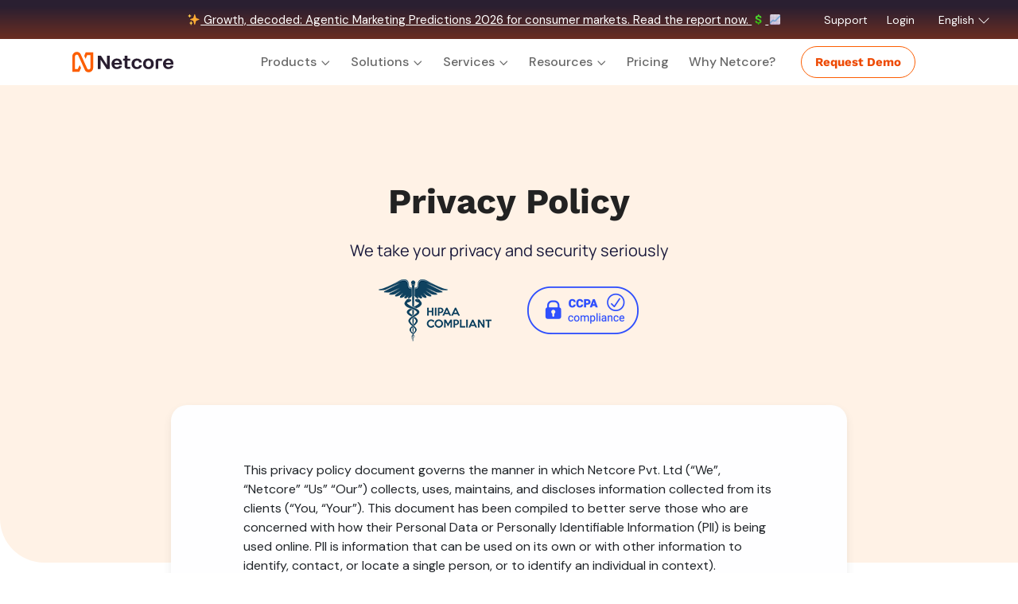

--- FILE ---
content_type: text/html; charset=UTF-8
request_url: https://netcorecloud.com/privacy-policy?utm_source=GradeMyEmail&utm_medium=GradeMyEmail&utm_campaign=GradeMyEmail
body_size: 100665
content:
<!DOCTYPE html><html class="no-js" lang="en-US"><head><link rel="preconnect" href="https://www.googletagmanager.com"><link rel="dns-prefetch" href="https://www.googletagmanager.com">  <script>(function(w, d, s, l, i) {
        w[l] = w[l] || [];
        w[l].push({
            'gtm.start': new Date().getTime(),
            event: 'gtm.js'
        });
        var f = d.getElementsByTagName(s)[0],
            j = d.createElement(s),
            dl = l != 'dataLayer' ? '&l=' + l : '';
        j.async = true;
        j.src =
            'https://www.googletagmanager.com/gtm.js?id=' + i + dl;
        f.parentNode.insertBefore(j, f);
    })(window, document, 'script', 'dataLayer', 'GTM-KL7QS9B');</script> 
  <script defer src="https://www.googletagmanager.com/gtag/js?id=AW-781898969"></script> <script>window.dataLayer = window.dataLayer || [];

    function gtag() { dataLayer.push(arguments); }
    gtag('js', new Date());

    gtag('config', 'AW-781898969');</script> 
  <script type="text/javascript">_linkedin_partner_id = "962299";
window._linkedin_data_partner_ids = window._linkedin_data_partner_ids || [];
window._linkedin_data_partner_ids.push(_linkedin_partner_id);</script><script type="text/javascript">(function(l) {
if (!l){window.lintrk = function(a,b){window.lintrk.q.push([a,b])};
window.lintrk.q=[]}
var s = document.getElementsByTagName("script")[0];
var b = document.createElement("script");
b.type = "text/javascript";b.async = true;
b.src = "https://snap.licdn.com/li.lms-analytics/insight.min.js";
s.parentNode.insertBefore(b, s);})(window.lintrk);</script> <noscript> <img height="1" width="1" style="display:none;" alt="" src="https://px.ads.linkedin.com/collect/?pid=962299&fmt=gif" /> </noscript>  <script async src="https://www.googletagmanager.com/gtag/js?id=G-Z9WVDE67H9"></script> <script>window.dataLayer = window.dataLayer || [];
  function gtag(){dataLayer.push(arguments);}
  gtag('js', new Date());

  gtag('config', 'G-Z9WVDE67H9');</script>  <script>!function(f,b,e,v,n,t,s)
  {if(f.fbq)return;n=f.fbq=function(){n.callMethod?
  n.callMethod.apply(n,arguments):n.queue.push(arguments)};
  if(!f._fbq)f._fbq=n;n.push=n;n.loaded=!0;n.version='2.0';
  n.queue=[];t=b.createElement(e);t.async=!0;
  t.src=v;s=b.getElementsByTagName(e)[0];
  s.parentNode.insertBefore(t,s)}(window, document,'script',
  'https://connect.facebook.net/en_US/fbevents.js');
  fbq('init', 757373151766340);</script> <meta name="viewport" content="width=device-width,initial-scale=1,maximum-scale=5"><link rel='stylesheet' id='header-css' href='https://netcorecloud.com/wp-content/cache/autoptimize/css/autoptimize_single_47a2cfb58ee247757048098546269188.css' type='text/css' media='all' /><link rel='stylesheet' id='sub-header-css' href='https://netcorecloud.com/wp-content/cache/autoptimize/css/autoptimize_single_6d64dd993591c4a86ca2625f0a167dbc.css' type='text/css' media='all' /><link rel='stylesheet' id='footer-css' href='https://netcorecloud.com/wp-content/cache/autoptimize/css/autoptimize_single_05c0e1ddb4fa5917eabf7eebd2357bfd.css' type='text/css' media='all' /><link rel='stylesheet' id='responsive-css' href='https://netcorecloud.com/wp-content/cache/autoptimize/css/autoptimize_single_961567818b72f50c7370ea5a33ecfe6e.css' type='text/css' media='all' /><link rel='stylesheet' id='helper-css' href='https://netcorecloud.com/wp-content/cache/autoptimize/css/autoptimize_single_e3cb89fbb914b13ec9ae4aae0b58b4b4.css' type='text/css' media='all' /><link rel='stylesheet' id='nav-css' href='https://netcorecloud.com/wp-content/cache/autoptimize/css/autoptimize_single_c6aecade53fd262ea945012994e77531.css' type='text/css' media='all' /><link rel='stylesheet' id='e-hamburger-css' href='https://netcorecloud.com/wp-content/themes/netcoretheme/styles/external/hamburgers.min.css' type='text/css' media='all' /><link rel="stylesheet" href="https://cdnjs.cloudflare.com/ajax/libs/OwlCarousel2/2.3.4/assets/owl.carousel.min.css"><link rel="preconnect" href="https://fonts.googleapis.com"><link rel="preconnect" href="https://fonts.gstatic.com" crossorigin><style id="" media="all">/* latin-ext */
@font-face {
  font-family: 'DM Sans';
  font-style: italic;
  font-weight: 100 1000;
  font-display: swap;
  src: url(/fonts.gstatic.com/s/dmsans/v17/rP2Fp2ywxg089UriCZa4ET-DJF4e8BH9.woff2) format('woff2');
  unicode-range: U+0100-02BA, U+02BD-02C5, U+02C7-02CC, U+02CE-02D7, U+02DD-02FF, U+0304, U+0308, U+0329, U+1D00-1DBF, U+1E00-1E9F, U+1EF2-1EFF, U+2020, U+20A0-20AB, U+20AD-20C0, U+2113, U+2C60-2C7F, U+A720-A7FF;
}
/* latin */
@font-face {
  font-family: 'DM Sans';
  font-style: italic;
  font-weight: 100 1000;
  font-display: swap;
  src: url(/fonts.gstatic.com/s/dmsans/v17/rP2Fp2ywxg089UriCZa4Hz-DJF4e8A.woff2) format('woff2');
  unicode-range: U+0000-00FF, U+0131, U+0152-0153, U+02BB-02BC, U+02C6, U+02DA, U+02DC, U+0304, U+0308, U+0329, U+2000-206F, U+20AC, U+2122, U+2191, U+2193, U+2212, U+2215, U+FEFF, U+FFFD;
}
/* latin-ext */
@font-face {
  font-family: 'DM Sans';
  font-style: normal;
  font-weight: 100 1000;
  font-display: swap;
  src: url(/fonts.gstatic.com/s/dmsans/v17/rP2Hp2ywxg089UriCZ2IHTWEBlwu8Q.woff2) format('woff2');
  unicode-range: U+0100-02BA, U+02BD-02C5, U+02C7-02CC, U+02CE-02D7, U+02DD-02FF, U+0304, U+0308, U+0329, U+1D00-1DBF, U+1E00-1E9F, U+1EF2-1EFF, U+2020, U+20A0-20AB, U+20AD-20C0, U+2113, U+2C60-2C7F, U+A720-A7FF;
}
/* latin */
@font-face {
  font-family: 'DM Sans';
  font-style: normal;
  font-weight: 100 1000;
  font-display: swap;
  src: url(/fonts.gstatic.com/s/dmsans/v17/rP2Hp2ywxg089UriCZOIHTWEBlw.woff2) format('woff2');
  unicode-range: U+0000-00FF, U+0131, U+0152-0153, U+02BB-02BC, U+02C6, U+02DA, U+02DC, U+0304, U+0308, U+0329, U+2000-206F, U+20AC, U+2122, U+2191, U+2193, U+2212, U+2215, U+FEFF, U+FFFD;
}
/* cyrillic */
@font-face {
  font-family: 'Playfair Display';
  font-style: italic;
  font-weight: 400 900;
  font-display: swap;
  src: url(/fonts.gstatic.com/s/playfairdisplay/v40/nuFkD-vYSZviVYUb_rj3ij__anPXDTnohkk7yRZrPJ-M.woff2) format('woff2');
  unicode-range: U+0301, U+0400-045F, U+0490-0491, U+04B0-04B1, U+2116;
}
/* vietnamese */
@font-face {
  font-family: 'Playfair Display';
  font-style: italic;
  font-weight: 400 900;
  font-display: swap;
  src: url(/fonts.gstatic.com/s/playfairdisplay/v40/nuFkD-vYSZviVYUb_rj3ij__anPXDTnojUk7yRZrPJ-M.woff2) format('woff2');
  unicode-range: U+0102-0103, U+0110-0111, U+0128-0129, U+0168-0169, U+01A0-01A1, U+01AF-01B0, U+0300-0301, U+0303-0304, U+0308-0309, U+0323, U+0329, U+1EA0-1EF9, U+20AB;
}
/* latin-ext */
@font-face {
  font-family: 'Playfair Display';
  font-style: italic;
  font-weight: 400 900;
  font-display: swap;
  src: url(/fonts.gstatic.com/s/playfairdisplay/v40/nuFkD-vYSZviVYUb_rj3ij__anPXDTnojEk7yRZrPJ-M.woff2) format('woff2');
  unicode-range: U+0100-02BA, U+02BD-02C5, U+02C7-02CC, U+02CE-02D7, U+02DD-02FF, U+0304, U+0308, U+0329, U+1D00-1DBF, U+1E00-1E9F, U+1EF2-1EFF, U+2020, U+20A0-20AB, U+20AD-20C0, U+2113, U+2C60-2C7F, U+A720-A7FF;
}
/* latin */
@font-face {
  font-family: 'Playfair Display';
  font-style: italic;
  font-weight: 400 900;
  font-display: swap;
  src: url(/fonts.gstatic.com/s/playfairdisplay/v40/nuFkD-vYSZviVYUb_rj3ij__anPXDTnogkk7yRZrPA.woff2) format('woff2');
  unicode-range: U+0000-00FF, U+0131, U+0152-0153, U+02BB-02BC, U+02C6, U+02DA, U+02DC, U+0304, U+0308, U+0329, U+2000-206F, U+20AC, U+2122, U+2191, U+2193, U+2212, U+2215, U+FEFF, U+FFFD;
}
/* cyrillic */
@font-face {
  font-family: 'Playfair Display';
  font-style: normal;
  font-weight: 400 900;
  font-display: swap;
  src: url(/fonts.gstatic.com/s/playfairdisplay/v40/nuFiD-vYSZviVYUb_rj3ij__anPXDTjYgEM86xRbPQ.woff2) format('woff2');
  unicode-range: U+0301, U+0400-045F, U+0490-0491, U+04B0-04B1, U+2116;
}
/* vietnamese */
@font-face {
  font-family: 'Playfair Display';
  font-style: normal;
  font-weight: 400 900;
  font-display: swap;
  src: url(/fonts.gstatic.com/s/playfairdisplay/v40/nuFiD-vYSZviVYUb_rj3ij__anPXDTPYgEM86xRbPQ.woff2) format('woff2');
  unicode-range: U+0102-0103, U+0110-0111, U+0128-0129, U+0168-0169, U+01A0-01A1, U+01AF-01B0, U+0300-0301, U+0303-0304, U+0308-0309, U+0323, U+0329, U+1EA0-1EF9, U+20AB;
}
/* latin-ext */
@font-face {
  font-family: 'Playfair Display';
  font-style: normal;
  font-weight: 400 900;
  font-display: swap;
  src: url(/fonts.gstatic.com/s/playfairdisplay/v40/nuFiD-vYSZviVYUb_rj3ij__anPXDTLYgEM86xRbPQ.woff2) format('woff2');
  unicode-range: U+0100-02BA, U+02BD-02C5, U+02C7-02CC, U+02CE-02D7, U+02DD-02FF, U+0304, U+0308, U+0329, U+1D00-1DBF, U+1E00-1E9F, U+1EF2-1EFF, U+2020, U+20A0-20AB, U+20AD-20C0, U+2113, U+2C60-2C7F, U+A720-A7FF;
}
/* latin */
@font-face {
  font-family: 'Playfair Display';
  font-style: normal;
  font-weight: 400 900;
  font-display: swap;
  src: url(/fonts.gstatic.com/s/playfairdisplay/v40/nuFiD-vYSZviVYUb_rj3ij__anPXDTzYgEM86xQ.woff2) format('woff2');
  unicode-range: U+0000-00FF, U+0131, U+0152-0153, U+02BB-02BC, U+02C6, U+02DA, U+02DC, U+0304, U+0308, U+0329, U+2000-206F, U+20AC, U+2122, U+2191, U+2193, U+2212, U+2215, U+FEFF, U+FFFD;
}
</style> <script src="https://cdn.jsdelivr.net/npm/popper.js@1.16.1/dist/umd/popper.min.js"></script> <script src="https://cdn.jsdelivr.net/npm/bootstrap@4.6.2/dist/js/bootstrap.bundle.min.js"></script> <script>(function(c, p, d, u, id, i) {
        id = ''; // Optional Custom ID for user in your system
        u = 'https://tracking.g2crowd.com/attribution_tracking/conversions/' + c + '.js?p=' + encodeURI(p) + '&e=' + id;
        i = document.createElement('script');
        i.type = 'application/javascript';
        i.async = true;
        i.src = u;
        d.getElementsByTagName('head')[0].appendChild(i);
    }("3237", document.location.href, document));</script> <script src="https://65fa6934ca1242aabbebd7afe64f1d76.js.ubembed.com" async></script> <script>! function() {
        var reb2b = window.reb2b = window.reb2b || [];
        if (reb2b.invoked) return;
        reb2b.invoked = true;
        reb2b.methods = ["identify", "collect"];
        reb2b.factory = function(method) {
            return function() {
                var args = Array.prototype.slice.call(arguments);
                args.unshift(method);
                reb2b.push(args);
                return reb2b;
            };
        };
        for (var i = 0; i < reb2b.methods.length; i++) {
            var key = reb2b.methods[i];
            reb2b[key] = reb2b.factory(key);
        }
        reb2b.load = function(key) {
            var script = document.createElement("script");
            script.type = "text/javascript";
            script.async = true;
            script.src = "https://s3-us-west-2.amazonaws.com/b2bjsstore/b/" + key + "/reb2b.js.gz";
            var first = document.getElementsByTagName("script")[0];
            first.parentNode.insertBefore(script, first);
        };
        reb2b.SNIPPET_VERSION = "1.0.1";
        reb2b.load("5Z6PVLH79E6R");
    }();</script> <script id="vtag-ai-js" async src="https://r2.leadsy.ai/tag.js" data-pid="OORZYrRnAqKktSML" data-version="062024"></script> <script id="warmly-script-loader" src="https://opps-widget.getwarmly.com/warmly.js?clientId=e5fab836cb61fba4a9f554819581ccc3" defer></script> <meta name='robots' content='index, follow, max-image-preview:large, max-snippet:-1, max-video-preview:-1' /><style>img:is([sizes="auto" i],[sizes^="auto," i]){contain-intrinsic-size:3000px 1500px}</style><title>Privacy Policy - Netcore Cloud</title><meta name="description" content="Get started now to unlock the unmatched customer experiences. Follow the privacy policy of Netcore and become a part of Netcore." /><link rel="canonical" href="https://netcorecloud.com/privacy-policy/" /><meta property="og:locale" content="en_US" /><meta property="og:type" content="article" /><meta property="og:title" content="Privacy Policy" /><meta property="og:description" content="Get started now to unlock the unmatched customer experiences. Follow the privacy policy of Netcore and become a part of Netcore." /><meta property="og:url" content="https://netcorecloud.com/privacy-policy/" /><meta property="og:site_name" content="Netcore Cloud" /><meta property="article:modified_time" content="2025-02-10T11:03:05+00:00" /><meta name="twitter:card" content="summary_large_image" /> <script type="application/ld+json" class="yoast-schema-graph">{"@context":"https://schema.org","@graph":[{"@type":"WebPage","@id":"https://netcorecloud.com/privacy-policy/","url":"https://netcorecloud.com/privacy-policy/","name":"Privacy Policy - Netcore Cloud","isPartOf":{"@id":"https://netcorecloud.com/#website"},"datePublished":"2021-02-08T08:12:38+00:00","dateModified":"2025-02-10T11:03:05+00:00","description":"Get started now to unlock the unmatched customer experiences. Follow the privacy policy of Netcore and become a part of Netcore.","breadcrumb":{"@id":"https://netcorecloud.com/privacy-policy/#breadcrumb"},"inLanguage":"en-US","potentialAction":[{"@type":"ReadAction","target":["https://netcorecloud.com/privacy-policy/"]}]},{"@type":"BreadcrumbList","@id":"https://netcorecloud.com/privacy-policy/#breadcrumb","itemListElement":[{"@type":"ListItem","position":1,"name":"Home","item":"https://netcorecloud.com/"},{"@type":"ListItem","position":2,"name":"Privacy Policy"}]},{"@type":"WebSite","@id":"https://netcorecloud.com/#website","url":"https://netcorecloud.com/","name":"Netcore Cloud","description":"AI-powered Personalization &amp; Marketing Automation Platform","publisher":{"@id":"https://netcorecloud.com/#organization"},"potentialAction":[{"@type":"SearchAction","target":{"@type":"EntryPoint","urlTemplate":"https://netcorecloud.com/?s={search_term_string}"},"query-input":{"@type":"PropertyValueSpecification","valueRequired":true,"valueName":"search_term_string"}}],"inLanguage":"en-US"},{"@type":"Organization","@id":"https://netcorecloud.com/#organization","name":"Netcore Cloud","url":"https://netcorecloud.com/","logo":{"@type":"ImageObject","inLanguage":"en-US","@id":"https://netcorecloud.com/#/schema/logo/image/","url":"https://netcorecloud.com/wp-content/uploads/2023/01/netcore-emailer-logo.png","contentUrl":"https://netcorecloud.com/wp-content/uploads/2023/01/netcore-emailer-logo.png","width":120,"height":24,"caption":"Netcore Cloud"},"image":{"@id":"https://netcorecloud.com/#/schema/logo/image/"}}]}</script> <link rel='dns-prefetch' href='//code.jquery.com' /><link rel='dns-prefetch' href='//cdnjs.cloudflare.com' /><link rel='dns-prefetch' href='//cdn.jsdelivr.net' /> <script type="text/javascript">window._wpemojiSettings = {"baseUrl":"https:\/\/s.w.org\/images\/core\/emoji\/16.0.1\/72x72\/","ext":".png","svgUrl":"https:\/\/s.w.org\/images\/core\/emoji\/16.0.1\/svg\/","svgExt":".svg","source":{"concatemoji":"https:\/\/netcorecloud.com\/wp-includes\/js\/wp-emoji-release.min.js?ver=6.8.3"}};
/*! This file is auto-generated */
!function(s,n){var o,i,e;function c(e){try{var t={supportTests:e,timestamp:(new Date).valueOf()};sessionStorage.setItem(o,JSON.stringify(t))}catch(e){}}function p(e,t,n){e.clearRect(0,0,e.canvas.width,e.canvas.height),e.fillText(t,0,0);var t=new Uint32Array(e.getImageData(0,0,e.canvas.width,e.canvas.height).data),a=(e.clearRect(0,0,e.canvas.width,e.canvas.height),e.fillText(n,0,0),new Uint32Array(e.getImageData(0,0,e.canvas.width,e.canvas.height).data));return t.every(function(e,t){return e===a[t]})}function u(e,t){e.clearRect(0,0,e.canvas.width,e.canvas.height),e.fillText(t,0,0);for(var n=e.getImageData(16,16,1,1),a=0;a<n.data.length;a++)if(0!==n.data[a])return!1;return!0}function f(e,t,n,a){switch(t){case"flag":return n(e,"\ud83c\udff3\ufe0f\u200d\u26a7\ufe0f","\ud83c\udff3\ufe0f\u200b\u26a7\ufe0f")?!1:!n(e,"\ud83c\udde8\ud83c\uddf6","\ud83c\udde8\u200b\ud83c\uddf6")&&!n(e,"\ud83c\udff4\udb40\udc67\udb40\udc62\udb40\udc65\udb40\udc6e\udb40\udc67\udb40\udc7f","\ud83c\udff4\u200b\udb40\udc67\u200b\udb40\udc62\u200b\udb40\udc65\u200b\udb40\udc6e\u200b\udb40\udc67\u200b\udb40\udc7f");case"emoji":return!a(e,"\ud83e\udedf")}return!1}function g(e,t,n,a){var r="undefined"!=typeof WorkerGlobalScope&&self instanceof WorkerGlobalScope?new OffscreenCanvas(300,150):s.createElement("canvas"),o=r.getContext("2d",{willReadFrequently:!0}),i=(o.textBaseline="top",o.font="600 32px Arial",{});return e.forEach(function(e){i[e]=t(o,e,n,a)}),i}function t(e){var t=s.createElement("script");t.src=e,t.defer=!0,s.head.appendChild(t)}"undefined"!=typeof Promise&&(o="wpEmojiSettingsSupports",i=["flag","emoji"],n.supports={everything:!0,everythingExceptFlag:!0},e=new Promise(function(e){s.addEventListener("DOMContentLoaded",e,{once:!0})}),new Promise(function(t){var n=function(){try{var e=JSON.parse(sessionStorage.getItem(o));if("object"==typeof e&&"number"==typeof e.timestamp&&(new Date).valueOf()<e.timestamp+604800&&"object"==typeof e.supportTests)return e.supportTests}catch(e){}return null}();if(!n){if("undefined"!=typeof Worker&&"undefined"!=typeof OffscreenCanvas&&"undefined"!=typeof URL&&URL.createObjectURL&&"undefined"!=typeof Blob)try{var e="postMessage("+g.toString()+"("+[JSON.stringify(i),f.toString(),p.toString(),u.toString()].join(",")+"));",a=new Blob([e],{type:"text/javascript"}),r=new Worker(URL.createObjectURL(a),{name:"wpTestEmojiSupports"});return void(r.onmessage=function(e){c(n=e.data),r.terminate(),t(n)})}catch(e){}c(n=g(i,f,p,u))}t(n)}).then(function(e){for(var t in e)n.supports[t]=e[t],n.supports.everything=n.supports.everything&&n.supports[t],"flag"!==t&&(n.supports.everythingExceptFlag=n.supports.everythingExceptFlag&&n.supports[t]);n.supports.everythingExceptFlag=n.supports.everythingExceptFlag&&!n.supports.flag,n.DOMReady=!1,n.readyCallback=function(){n.DOMReady=!0}}).then(function(){return e}).then(function(){var e;n.supports.everything||(n.readyCallback(),(e=n.source||{}).concatemoji?t(e.concatemoji):e.wpemoji&&e.twemoji&&(t(e.twemoji),t(e.wpemoji)))}))}((window,document),window._wpemojiSettings);</script> <style id='wp-emoji-styles-inline-css' type='text/css'>img.wp-smiley,img.emoji{display:inline !important;border:none !important;box-shadow:none !important;height:1em !important;width:1em !important;margin:0 .07em !important;vertical-align:-.1em !important;background:0 0 !important;padding:0 !important}</style><link rel='stylesheet' id='wp-block-library-css' href='https://netcorecloud.com/wp-includes/css/dist/block-library/style.min.css?ver=6.8.3' type='text/css' media='all' /><style id='classic-theme-styles-inline-css' type='text/css'>/*! This file is auto-generated */
.wp-block-button__link{color:#fff;background-color:#32373c;border-radius:9999px;box-shadow:none;text-decoration:none;padding:calc(.667em + 2px) calc(1.333em + 2px);font-size:1.125em}.wp-block-file__button{background:#32373c;color:#fff;text-decoration:none}</style><style id='global-styles-inline-css' type='text/css'>:root{--wp--preset--aspect-ratio--square:1;--wp--preset--aspect-ratio--4-3:4/3;--wp--preset--aspect-ratio--3-4:3/4;--wp--preset--aspect-ratio--3-2:3/2;--wp--preset--aspect-ratio--2-3:2/3;--wp--preset--aspect-ratio--16-9:16/9;--wp--preset--aspect-ratio--9-16:9/16;--wp--preset--color--black:#000;--wp--preset--color--cyan-bluish-gray:#abb8c3;--wp--preset--color--white:#fff;--wp--preset--color--pale-pink:#f78da7;--wp--preset--color--vivid-red:#cf2e2e;--wp--preset--color--luminous-vivid-orange:#ff6900;--wp--preset--color--luminous-vivid-amber:#fcb900;--wp--preset--color--light-green-cyan:#7bdcb5;--wp--preset--color--vivid-green-cyan:#00d084;--wp--preset--color--pale-cyan-blue:#8ed1fc;--wp--preset--color--vivid-cyan-blue:#0693e3;--wp--preset--color--vivid-purple:#9b51e0;--wp--preset--gradient--vivid-cyan-blue-to-vivid-purple:linear-gradient(135deg,rgba(6,147,227,1) 0%,#9b51e0 100%);--wp--preset--gradient--light-green-cyan-to-vivid-green-cyan:linear-gradient(135deg,#7adcb4 0%,#00d082 100%);--wp--preset--gradient--luminous-vivid-amber-to-luminous-vivid-orange:linear-gradient(135deg,rgba(252,185,0,1) 0%,rgba(255,105,0,1) 100%);--wp--preset--gradient--luminous-vivid-orange-to-vivid-red:linear-gradient(135deg,rgba(255,105,0,1) 0%,#cf2e2e 100%);--wp--preset--gradient--very-light-gray-to-cyan-bluish-gray:linear-gradient(135deg,#eee 0%,#a9b8c3 100%);--wp--preset--gradient--cool-to-warm-spectrum:linear-gradient(135deg,#4aeadc 0%,#9778d1 20%,#cf2aba 40%,#ee2c82 60%,#fb6962 80%,#fef84c 100%);--wp--preset--gradient--blush-light-purple:linear-gradient(135deg,#ffceec 0%,#9896f0 100%);--wp--preset--gradient--blush-bordeaux:linear-gradient(135deg,#fecda5 0%,#fe2d2d 50%,#6b003e 100%);--wp--preset--gradient--luminous-dusk:linear-gradient(135deg,#ffcb70 0%,#c751c0 50%,#4158d0 100%);--wp--preset--gradient--pale-ocean:linear-gradient(135deg,#fff5cb 0%,#b6e3d4 50%,#33a7b5 100%);--wp--preset--gradient--electric-grass:linear-gradient(135deg,#caf880 0%,#71ce7e 100%);--wp--preset--gradient--midnight:linear-gradient(135deg,#020381 0%,#2874fc 100%);--wp--preset--font-size--small:13px;--wp--preset--font-size--medium:20px;--wp--preset--font-size--large:36px;--wp--preset--font-size--x-large:42px;--wp--preset--spacing--20:.44rem;--wp--preset--spacing--30:.67rem;--wp--preset--spacing--40:1rem;--wp--preset--spacing--50:1.5rem;--wp--preset--spacing--60:2.25rem;--wp--preset--spacing--70:3.38rem;--wp--preset--spacing--80:5.06rem;--wp--preset--shadow--natural:6px 6px 9px rgba(0,0,0,.2);--wp--preset--shadow--deep:12px 12px 50px rgba(0,0,0,.4);--wp--preset--shadow--sharp:6px 6px 0px rgba(0,0,0,.2);--wp--preset--shadow--outlined:6px 6px 0px -3px rgba(255,255,255,1),6px 6px rgba(0,0,0,1);--wp--preset--shadow--crisp:6px 6px 0px rgba(0,0,0,1)}:where(.is-layout-flex){gap:.5em}:where(.is-layout-grid){gap:.5em}body .is-layout-flex{display:flex}.is-layout-flex{flex-wrap:wrap;align-items:center}.is-layout-flex>:is(*,div){margin:0}body .is-layout-grid{display:grid}.is-layout-grid>:is(*,div){margin:0}:where(.wp-block-columns.is-layout-flex){gap:2em}:where(.wp-block-columns.is-layout-grid){gap:2em}:where(.wp-block-post-template.is-layout-flex){gap:1.25em}:where(.wp-block-post-template.is-layout-grid){gap:1.25em}.has-black-color{color:var(--wp--preset--color--black) !important}.has-cyan-bluish-gray-color{color:var(--wp--preset--color--cyan-bluish-gray) !important}.has-white-color{color:var(--wp--preset--color--white) !important}.has-pale-pink-color{color:var(--wp--preset--color--pale-pink) !important}.has-vivid-red-color{color:var(--wp--preset--color--vivid-red) !important}.has-luminous-vivid-orange-color{color:var(--wp--preset--color--luminous-vivid-orange) !important}.has-luminous-vivid-amber-color{color:var(--wp--preset--color--luminous-vivid-amber) !important}.has-light-green-cyan-color{color:var(--wp--preset--color--light-green-cyan) !important}.has-vivid-green-cyan-color{color:var(--wp--preset--color--vivid-green-cyan) !important}.has-pale-cyan-blue-color{color:var(--wp--preset--color--pale-cyan-blue) !important}.has-vivid-cyan-blue-color{color:var(--wp--preset--color--vivid-cyan-blue) !important}.has-vivid-purple-color{color:var(--wp--preset--color--vivid-purple) !important}.has-black-background-color{background-color:var(--wp--preset--color--black) !important}.has-cyan-bluish-gray-background-color{background-color:var(--wp--preset--color--cyan-bluish-gray) !important}.has-white-background-color{background-color:var(--wp--preset--color--white) !important}.has-pale-pink-background-color{background-color:var(--wp--preset--color--pale-pink) !important}.has-vivid-red-background-color{background-color:var(--wp--preset--color--vivid-red) !important}.has-luminous-vivid-orange-background-color{background-color:var(--wp--preset--color--luminous-vivid-orange) !important}.has-luminous-vivid-amber-background-color{background-color:var(--wp--preset--color--luminous-vivid-amber) !important}.has-light-green-cyan-background-color{background-color:var(--wp--preset--color--light-green-cyan) !important}.has-vivid-green-cyan-background-color{background-color:var(--wp--preset--color--vivid-green-cyan) !important}.has-pale-cyan-blue-background-color{background-color:var(--wp--preset--color--pale-cyan-blue) !important}.has-vivid-cyan-blue-background-color{background-color:var(--wp--preset--color--vivid-cyan-blue) !important}.has-vivid-purple-background-color{background-color:var(--wp--preset--color--vivid-purple) !important}.has-black-border-color{border-color:var(--wp--preset--color--black) !important}.has-cyan-bluish-gray-border-color{border-color:var(--wp--preset--color--cyan-bluish-gray) !important}.has-white-border-color{border-color:var(--wp--preset--color--white) !important}.has-pale-pink-border-color{border-color:var(--wp--preset--color--pale-pink) !important}.has-vivid-red-border-color{border-color:var(--wp--preset--color--vivid-red) !important}.has-luminous-vivid-orange-border-color{border-color:var(--wp--preset--color--luminous-vivid-orange) !important}.has-luminous-vivid-amber-border-color{border-color:var(--wp--preset--color--luminous-vivid-amber) !important}.has-light-green-cyan-border-color{border-color:var(--wp--preset--color--light-green-cyan) !important}.has-vivid-green-cyan-border-color{border-color:var(--wp--preset--color--vivid-green-cyan) !important}.has-pale-cyan-blue-border-color{border-color:var(--wp--preset--color--pale-cyan-blue) !important}.has-vivid-cyan-blue-border-color{border-color:var(--wp--preset--color--vivid-cyan-blue) !important}.has-vivid-purple-border-color{border-color:var(--wp--preset--color--vivid-purple) !important}.has-vivid-cyan-blue-to-vivid-purple-gradient-background{background:var(--wp--preset--gradient--vivid-cyan-blue-to-vivid-purple) !important}.has-light-green-cyan-to-vivid-green-cyan-gradient-background{background:var(--wp--preset--gradient--light-green-cyan-to-vivid-green-cyan) !important}.has-luminous-vivid-amber-to-luminous-vivid-orange-gradient-background{background:var(--wp--preset--gradient--luminous-vivid-amber-to-luminous-vivid-orange) !important}.has-luminous-vivid-orange-to-vivid-red-gradient-background{background:var(--wp--preset--gradient--luminous-vivid-orange-to-vivid-red) !important}.has-very-light-gray-to-cyan-bluish-gray-gradient-background{background:var(--wp--preset--gradient--very-light-gray-to-cyan-bluish-gray) !important}.has-cool-to-warm-spectrum-gradient-background{background:var(--wp--preset--gradient--cool-to-warm-spectrum) !important}.has-blush-light-purple-gradient-background{background:var(--wp--preset--gradient--blush-light-purple) !important}.has-blush-bordeaux-gradient-background{background:var(--wp--preset--gradient--blush-bordeaux) !important}.has-luminous-dusk-gradient-background{background:var(--wp--preset--gradient--luminous-dusk) !important}.has-pale-ocean-gradient-background{background:var(--wp--preset--gradient--pale-ocean) !important}.has-electric-grass-gradient-background{background:var(--wp--preset--gradient--electric-grass) !important}.has-midnight-gradient-background{background:var(--wp--preset--gradient--midnight) !important}.has-small-font-size{font-size:var(--wp--preset--font-size--small) !important}.has-medium-font-size{font-size:var(--wp--preset--font-size--medium) !important}.has-large-font-size{font-size:var(--wp--preset--font-size--large) !important}.has-x-large-font-size{font-size:var(--wp--preset--font-size--x-large) !important}:where(.wp-block-post-template.is-layout-flex){gap:1.25em}:where(.wp-block-post-template.is-layout-grid){gap:1.25em}:where(.wp-block-columns.is-layout-flex){gap:2em}:where(.wp-block-columns.is-layout-grid){gap:2em}:root :where(.wp-block-pullquote){font-size:1.5em;line-height:1.6}</style><link rel='stylesheet' id='geot-css-css' href='https://netcorecloud.com/wp-content/plugins/geotargetingwp/public/css/geotarget-public.min.css?ver=6.8.3' type='text/css' media='all' /><link rel='stylesheet' id='geotf-css' href='https://netcorecloud.com/wp-content/plugins/geotargetingwp/addons/geo-flags/assets/css/flag-icon.min.css?ver=1.0.7' type='text/css' media='all' /><link rel='stylesheet' id='bootstrap-css' href='https://cdn.jsdelivr.net/npm/bootstrap@4.5.3/dist/css/bootstrap.min.css?ver=6.8.3' type='text/css' media='all' /><link rel='stylesheet' id='base-style-css' href='https://netcorecloud.com/wp-content/themes/netcoretheme/style.css?ver=6.8.3' type='text/css' media='all' /><link rel='stylesheet' id='netcore-common-css' href='https://netcorecloud.com/wp-content/cache/autoptimize/css/autoptimize_single_ed8fa09ba025001da23633ae16c7d72d.css?ver=6.8.3' type='text/css' media='all' /><link rel='stylesheet' id='styles-css' href='https://netcorecloud.com/wp-content/cache/autoptimize/css/autoptimize_single_00c5ec8072d927669436962d94a0d519.css?ver=6.8.3' type='text/css' media='all' /><link rel='stylesheet' id='home-css' href='https://netcorecloud.com/wp-content/cache/autoptimize/css/autoptimize_single_e2fcd790275e6ebeb8b279879209573a.css?ver=6.8.3' type='text/css' media='all' /><link rel='stylesheet' id='header-css' href='https://netcorecloud.com/wp-content/cache/autoptimize/css/autoptimize_single_47a2cfb58ee247757048098546269188.css?ver=6.8.3' type='text/css' media='all' /><link rel='stylesheet' id='sub-header-css' href='https://netcorecloud.com/wp-content/cache/autoptimize/css/autoptimize_single_6d64dd993591c4a86ca2625f0a167dbc.css?ver=6.8.3' type='text/css' media='all' /><link rel='stylesheet' id='footer-css' href='https://netcorecloud.com/wp-content/cache/autoptimize/css/autoptimize_single_05c0e1ddb4fa5917eabf7eebd2357bfd.css?ver=6.8.3' type='text/css' media='all' /><link rel='stylesheet' id='responsive-css' href='https://netcorecloud.com/wp-content/cache/autoptimize/css/autoptimize_single_961567818b72f50c7370ea5a33ecfe6e.css?ver=6.8.3' type='text/css' media='all' /><link rel='stylesheet' id='slick-slider-css' href='https://netcorecloud.com/wp-content/cache/autoptimize/css/autoptimize_single_945f334a63746fdc449423ba4847d924.css?ver=6.8.3' type='text/css' media='all' /><link rel='stylesheet' id='industries-tabs-css' href='https://netcorecloud.com/wp-content/cache/autoptimize/css/autoptimize_single_ac398d0034a47a376759de78d68cb16a.css?ver=6.8.3' type='text/css' media='all' /><link rel='stylesheet' id='helper-css' href='https://netcorecloud.com/wp-content/cache/autoptimize/css/autoptimize_single_e3cb89fbb914b13ec9ae4aae0b58b4b4.css?ver=6.8.3' type='text/css' media='all' /><link rel='stylesheet' id='nav-css' href='https://netcorecloud.com/wp-content/cache/autoptimize/css/autoptimize_single_c6aecade53fd262ea945012994e77531.css?v=2.2&#038;ver=6.8.3' type='text/css' media='all' /><link rel='stylesheet' id='popups-css' href='https://netcorecloud.com/wp-content/cache/autoptimize/css/autoptimize_single_de6bbaf9398fa031562f2fa23eecac9b.css?ver=6.8.3' type='text/css' media='all' /><link rel='stylesheet' id='e-hamburger-css' href='https://netcorecloud.com/wp-content/themes/netcoretheme/styles/external/hamburgers.min.css?ver=6.8.3' type='text/css' media='all' /><link rel='stylesheet' id='pills-carousel-css' href='https://netcorecloud.com/wp-content/cache/autoptimize/css/autoptimize_single_b14456adee15096f23593664e32f37da.css?ver=6.8.3' type='text/css' media='all' /><link rel='stylesheet' id='hero-styles-css' href='https://netcorecloud.com/wp-content/cache/autoptimize/css/autoptimize_single_132f0f5fea8976b76ed5d6156e66d9e2.css?ver=6.8.3' type='text/css' media='all' /><link rel='stylesheet' id='secondary-css' href='https://netcorecloud.com/wp-content/cache/autoptimize/css/autoptimize_single_1f9c101b940c483312a95d13a7dbbee1.css?ver=6.8.3' type='text/css' media='all' /> <script type="text/javascript" id="jquery-core-js-extra">var geol_tinymce = {"icon":"https:\/\/netcorecloud.com\/wp-content\/plugins\/geotargetingwp\/addons\/geo-links\/includes\/admin\/img\/geol_link.png"};</script> <script type="text/javascript" src="https://netcorecloud.com/wp-includes/js/jquery/jquery.min.js?ver=3.7.1" id="jquery-core-js"></script> <script type="text/javascript" src="https://netcorecloud.com/wp-includes/js/jquery/jquery-migrate.min.js?ver=3.4.1" id="jquery-migrate-js"></script> <link rel="https://api.w.org/" href="https://netcorecloud.com/wp-json/" /><link rel="alternate" title="JSON" type="application/json" href="https://netcorecloud.com/wp-json/wp/v2/pages/15198" /><link rel="EditURI" type="application/rsd+xml" title="RSD" href="https://netcorecloud.com/xmlrpc.php?rsd" /><link rel='shortlink' href='https://netcorecloud.com/?p=15198' /><link rel="alternate" title="oEmbed (JSON)" type="application/json+oembed" href="https://netcorecloud.com/wp-json/oembed/1.0/embed?url=https%3A%2F%2Fnetcorecloud.com%2Fprivacy-policy%2F" /><link rel="alternate" title="oEmbed (XML)" type="text/xml+oembed" href="https://netcorecloud.com/wp-json/oembed/1.0/embed?url=https%3A%2F%2Fnetcorecloud.com%2Fprivacy-policy%2F&#038;format=xml" /><link rel="icon" href="https://netcorecloud.com/wp-content/uploads/2023/01/favicon-256x256-1.png" sizes="32x32" /><link rel="icon" href="https://netcorecloud.com/wp-content/uploads/2023/01/favicon-256x256-1.png" sizes="192x192" /><link rel="apple-touch-icon" href="https://netcorecloud.com/wp-content/uploads/2023/01/favicon-256x256-1.png" /><meta name="msapplication-TileImage" content="https://netcorecloud.com/wp-content/uploads/2023/01/favicon-256x256-1.png" /><link rel="stylesheet" href="https://netcorecloud.com/wp-content/cache/autoptimize/css/autoptimize_single_02e51171160d7995b1ecbfb5d94501fa.css"> <svg display="none"> <defs> <g id="img-ab-testing"> <g xmlns="http://www.w3.org/2000/svg" clip-path="url(#clip0_1679_616)"> <path fill="#4F526C" d="M58.9 0H3.1C1.395 0 0 1.395 0 3.1V46.5C0 48.205 1.395 49.6 3.1 49.6H22.4492L19.8658 59.9333H15.5V62H46.5V59.9333H42.1342L39.5508 49.6H58.9C60.605 49.6 62 48.205 62 46.5V3.1C62 1.395 60.605 0 58.9 0ZM3.1 2.06667H58.9C59.4683 2.06667 59.9333 2.53167 59.9333 3.1V41.3333H2.06667V3.1C2.06667 2.53167 2.53167 2.06667 3.1 2.06667ZM40.0158 59.9333H21.9842L24.5675 49.6H37.4196L40.0158 59.9333Z" /> <path fill="#4F526C" d="M32.0315 4.1333H29.9648V39.2666H32.0315V4.1333Z" /> <path fill="#4F526C" d="M5.16615 39.2666H25.8328C26.4011 39.2666 26.8661 38.8016 26.8661 38.2333V5.16663C26.8661 4.5983 26.4011 4.1333 25.8328 4.1333H5.16615C4.59781 4.1333 4.13281 4.5983 4.13281 5.16663V38.2333C4.13281 38.8016 4.59781 39.2666 5.16615 39.2666ZM6.19948 37.2V22.7333H24.7995V37.2H6.19948ZM16.7395 13.4333L13.4328 15.6421V11.2375L16.7395 13.4333Z" /> <path fill="#4F526C" d="M16.5333 24.8H21.7C22.2683 24.8 22.7333 25.265 22.7333 25.8334V34.1C22.7333 34.6684 22.2683 35.1334 21.7 35.1334H16.5333C15.965 35.1334 15.5 34.6684 15.5 34.1V25.8334C15.5 25.265 15.965 24.8 16.5333 24.8Z" /> <path fill="#4F526C" d="M13.4323 24.8H8.26562V26.8667H13.4323V24.8Z" /> <path fill="#4F526C" d="M13.4323 28.9333H8.26562V31H13.4323V28.9333Z" /> <path fill="#4F526C" d="M13.4323 33.0667H8.26562V35.1333H13.4323V33.0667Z" /> <path fill="#4F526C" d="M36.1661 39.2666H56.8328C57.4011 39.2666 57.8661 38.8016 57.8661 38.2333V5.16663C57.8661 4.5983 57.4011 4.1333 56.8328 4.1333H36.1661C35.5978 4.1333 35.1328 4.5983 35.1328 5.16663V38.2333C35.1328 38.8016 35.5978 39.2666 36.1661 39.2666ZM37.1995 37.2V22.7333H55.7995V37.2H37.1995ZM47.7395 13.4333L44.4328 15.6421V11.2375L47.7395 13.4333Z" /> <path fill="#4F526C" d="M40.299 24.8H52.699C53.2673 24.8 53.7323 25.265 53.7323 25.8334V29.9667C53.7323 30.535 53.2673 31 52.699 31H40.299C39.7306 31 39.2656 30.535 39.2656 29.9667V25.8334C39.2656 25.265 39.7306 24.8 40.299 24.8Z" /> <path fill="#4F526C" d="M45.4656 33.0667H39.2656V35.1333H45.4656V33.0667Z" /> <path fill="#4F526C" d="M53.7352 33.0667H47.5352V35.1333H53.7352V33.0667Z" /> </g> <defs xmlns="http://www.w3.org/2000/svg"> <clipPath id="clip0_1679_616"> <rect width="62" height="62" fill="white" rx="2" /> </clipPath> </defs> </g> <g id="img-spd"> <svg width="60" height="60" viewBox="0 0 29 29" fill="none" xmlns="http://www.w3.org/2000/svg"> <path d="M14.1 8.5999L9.5 10.4999L14.5 12.4999L19.5 10.4999L14.9 8.5999C14.6 8.4999 14.4 8.4999 14.1 8.5999Z" fill="#868AA6" /> <path d="M19.5 11.5L15 13.3V18.5L18.9 16.8C19.3 16.6 19.5 16.3 19.5 15.9V11.5Z" fill="#868AA6" /> <path d="M9.5 11.5L14 13.3V18.5L10.1 16.8C9.7 16.6 9.5 16.3 9.5 15.9V11.5Z" fill="#868AA6" /> <path d="M27.8 23.4L24.2 19.8C23.9 19.5 23.4 19.4 23 19.6L22 18.5C23 17.1 23.5 15.3 23.5 13.5C23.5 8.5 19.5 4.5 14.5 4.5C9.5 4.5 5.5 8.5 5.5 13.5C5.5 18.5 9.5 22.5 14.5 22.5C16.4 22.5 18.1 21.9 19.5 21L20.6 22.1C20.4 22.5 20.4 22.9 20.8 23.3L24.4 26.9C24.9 27.4 25.5 27.6 26.1 27.6C26.7 27.6 27.4 27.3 27.8 26.9C28.7 25.9 28.7 24.3 27.8 23.4ZM7.5 13.5C7.5 9.6 10.6 6.5 14.5 6.5C18.4 6.5 21.5 9.6 21.5 13.5C21.5 17.4 18.4 20.5 14.5 20.5C10.6 20.5 7.5 17.4 7.5 13.5Z" fill="#4F526C" /> <path d="M5.90909 7C6.22078 6.61039 6.61039 6.22078 7 5.90909L5.44156 4.35065C5.5974 4.03896 5.67532 3.72727 5.67532 3.33766C5.67532 2.01299 4.66234 1 3.33766 1C2.01299 1 1 2.01299 1 3.33766C1 4.66234 2.01299 5.67532 3.33766 5.67532C3.72727 5.67532 4.03896 5.5974 4.35065 5.44156L5.90909 7Z" fill="#4F526C" /> <path d="M7.0667 21.0878C6.65412 20.8072 6.23551 20.449 5.89459 20.0847L4.4615 21.7591C4.13868 21.6279 3.8219 21.5743 3.43346 21.6045C2.11276 21.7071 1.18125 22.7954 1.28383 24.1161C1.3864 25.4368 2.47479 26.3683 3.79549 26.2658C5.11619 26.1632 6.04769 25.0748 5.94511 23.7541C5.91495 23.3657 5.81312 23.0609 5.63361 22.7623L7.0667 21.0878Z" fill="#4F526C" /> <path d="M22.0976 6.0283C22.4934 6.33212 22.8907 6.71385 23.2101 7.09713L24.737 5.50779C25.0518 5.65736 25.365 5.72902 25.7545 5.72121C27.0789 5.69468 28.0714 4.6616 28.0449 3.33719C28.0183 2.01278 26.9853 1.02029 25.6609 1.04683C24.3364 1.07336 23.344 2.10644 23.3705 3.43085C23.3783 3.82038 23.4624 4.13045 23.6245 4.43895L22.0976 6.0283Z" fill="#4F526C" /> </svg> </g> <g id="img-activate-channel-marketing"> <path xmlns="http://www.w3.org/2000/svg" fill="#4F526C" d="M52.391 37.5005C50.823 37.5005 49.3857 38.1538 48.2751 39.1338L40.4352 34.6259C40.8272 33.5153 41.0885 32.274 41.0885 31.0327C41.0885 29.7914 40.8272 28.5501 40.4352 27.4394L48.2751 22.9315C49.3204 23.9115 50.7577 24.5648 52.3256 24.5648C55.6576 24.5648 58.3362 21.8862 58.3362 18.5543C58.3362 15.2223 55.6576 12.5437 52.3256 12.5437C48.9937 12.5437 46.3151 15.2223 46.3151 18.5543C46.3151 19.0116 46.3804 19.4689 46.5111 19.9262L38.6713 24.4341C37.1033 22.5395 34.9473 21.2329 32.4647 20.8409V11.7597C34.9473 10.9758 36.7113 8.75448 36.7113 6.01054C36.7113 2.67861 34.0327 0 30.7008 0C27.3688 0 24.6902 2.67861 24.6902 6.01054C24.6902 8.68915 26.5195 10.9758 28.9368 11.7597V20.7756C26.4542 21.2329 24.2982 22.5395 22.7303 24.3688L14.8904 19.8609C15.0211 19.4036 15.0211 19.0116 15.0211 18.4889C15.0211 15.157 12.3425 12.4784 9.01054 12.4784C5.67861 12.4784 3 15.157 3 18.4889C3 21.8209 5.67861 24.4995 9.01054 24.4995C10.5785 24.4995 12.0158 23.8462 13.1265 22.8662L20.9663 27.3741C20.5743 28.4847 20.313 29.726 20.313 30.9673C20.313 32.2086 20.5743 33.4499 20.9663 34.5606L13.1265 39.0685C12.0811 38.0885 10.6438 37.4352 9.01054 37.4352C5.67861 37.4352 3 40.1138 3 43.4457C3 46.7777 5.67861 49.4563 9.01054 49.4563C12.3425 49.4563 15.0211 46.7777 15.0211 43.4457C15.0211 42.9884 14.9558 42.5311 14.8904 42.1391L22.7303 37.6312C24.2982 39.5258 26.4542 40.8325 28.9368 41.2244V50.2403C26.4542 51.0242 24.6902 53.2455 24.6902 55.9895C24.6902 59.3214 27.3688 62 30.7008 62C34.0327 62 36.7113 59.3214 36.7113 55.9895C36.7113 53.3109 34.882 51.0242 32.4647 50.2403V41.2898C34.9473 40.8325 37.1033 39.5258 38.6713 37.6965L46.5111 42.2044C46.3804 42.6617 46.3804 43.0537 46.3804 43.5111C46.3804 46.843 49.059 49.5216 52.391 49.5216C55.7229 49.5216 58.4015 46.843 58.4015 43.5111C58.4015 40.2445 55.6576 37.5005 52.391 37.5005ZM30.7008 37.9579C26.9115 37.9579 23.7756 34.8873 23.7756 31.0327C23.7756 27.1781 26.9115 24.1075 30.7008 24.1075C34.49 24.1075 37.6259 27.2434 37.6259 31.0327C37.6259 34.8219 34.49 37.9579 30.7008 37.9579Z" /> </g> <g id="img-ai-insights"> <path xmlns="http://www.w3.org/2000/svg" fill="#4F526C" d="M57.2762 31.6786L51.4098 22.7486C51.0839 22.2271 50.9535 21.6405 50.8883 20.9887C49.8454 9.25588 40.0029 0 28.0093 0C15.2988 0 5 10.2988 5 23.0093C5 30.5705 8.65021 37.9361 14.2559 42.7595C14.9077 43.3462 15.364 44.1284 15.364 45.0409V58.2077C15.364 59.2507 16.1462 60.098 17.1891 60.2284L36.9393 61.9883C38.1126 62.1187 39.0903 61.1409 39.0903 59.9677V50.5814C39.0903 49.9948 39.6118 49.4733 40.1984 49.4733H47.1077C49.2588 49.4733 50.9535 47.7786 50.9535 45.6276V36.3717C50.9535 35.9806 51.2794 35.5895 51.7357 35.5895H55.1252C57.1458 35.6547 58.3843 33.3733 57.2762 31.6786ZM23.968 30.8312H20.0571V33.5688L20.1223 33.634C20.9697 34.0903 21.4911 34.9377 21.4911 35.9154C21.4911 37.3494 20.3178 38.4575 18.949 38.4575C17.515 38.4575 16.4069 37.2842 16.4069 35.9154C16.4069 35.0029 16.9284 34.0903 17.7757 33.634L17.8409 33.5688V28.7454H21.7518V25.0952H15.7551H15.8203C15.364 25.9425 14.5166 26.464 13.5389 26.464C12.17 26.464 10.9968 25.2907 10.9968 23.9219C10.9968 22.4879 12.17 21.3798 13.5389 21.3798C14.4514 21.3798 15.364 21.9012 15.8203 22.7486L15.8854 22.8138H21.8822V19.2288H17.9713V14.4053L17.9061 14.3401C17.0587 13.8838 16.5373 13.0364 16.5373 12.0587C16.5373 10.6247 17.6454 9.51661 19.0794 9.51661C20.4482 9.51661 21.6215 10.6899 21.6215 12.0587C21.6215 12.9713 21.1 13.8838 20.2526 14.3401L20.1875 14.4053V17.1429H24.0984V30.8312H23.968ZM29.5737 35.3288C30.4211 35.785 30.9425 36.6324 30.9425 37.6101C30.9425 39.0442 29.7693 40.1523 28.4004 40.1523C27.0316 40.1523 25.8583 38.979 25.8583 37.6101C25.8583 36.6976 26.3798 35.785 27.2271 35.3288L27.2923 35.2636V12.6454L27.2271 12.5802C26.3798 12.1239 25.8583 11.2765 25.8583 10.2988C25.8583 8.86478 27.0316 7.75669 28.4004 7.75669C29.8344 7.75669 30.9425 8.92997 30.9425 10.2988C30.9425 11.2113 30.4211 12.1239 29.5737 12.5802L29.5085 12.6454V35.2636L29.5737 35.3288ZM43.262 26.5292C42.3494 26.5292 41.4369 26.0077 40.9806 25.1603L40.9154 25.0952H34.9187V28.7454H38.8296V33.5688L38.8948 33.634C39.7421 34.0903 40.2636 34.9377 40.2636 35.9154C40.2636 37.3494 39.0903 38.4575 37.7215 38.4575C36.2875 38.4575 35.1794 37.3494 35.1794 35.9154C35.1794 35.0029 35.7008 34.0903 36.5482 33.634L36.6134 33.5688V30.8312H32.7025V17.1429H36.6134V14.4053L36.5482 14.3401C35.7008 13.8838 35.1794 13.0364 35.1794 12.0587C35.1794 10.6247 36.2875 9.51661 37.7215 9.51661C39.0903 9.51661 40.2636 10.6899 40.2636 12.0587C40.2636 12.9713 39.7421 13.8838 38.8948 14.3401L38.8296 14.4053V19.2288H34.9187V22.879H40.9154L40.9806 22.8138C41.4369 21.9664 42.2843 21.445 43.262 21.445C44.696 21.445 45.8041 22.6182 45.8041 23.9871C45.8041 25.3559 44.6308 26.5292 43.262 26.5292Z" /> </g> <g id="img-ai-led-image-recognition-system"> <g xmlns="http://www.w3.org/2000/svg" clip-path="url(#clip0_1679_753)"> <path fill="#4F526C" d="M60.5515 28.4962C61.349 28.4962 61.9963 27.8494 61.9963 27.0517C61.9963 26.254 61.349 25.6073 60.5515 25.6073H56.7727V21.4845C56.7727 21.1902 56.7635 20.8978 56.7484 20.607H60.5515C61.349 20.607 61.9963 19.9604 61.9963 19.1627C61.9963 18.3648 61.349 17.7181 60.5515 17.7181H56.3285C55.621 14.7394 54.0981 12.0702 52.0084 9.98347C49.9218 7.8937 47.2528 6.3712 44.2739 5.66372V1.44077C44.2739 0.643065 43.6278 -0.00366211 42.8299 -0.00366211C42.0316 -0.00366211 41.3855 0.643065 41.3855 1.44077V5.24385C41.0947 5.22852 40.8019 5.21975 40.5075 5.21975H36.3853V1.44077C36.3853 0.643065 35.7384 -0.00366211 34.9405 -0.00366211C34.1434 -0.00366211 33.4961 0.643065 33.4961 1.44077V5.21975H28.4957V1.44077C28.4957 0.643065 27.8494 -0.00366211 27.0517 -0.00366211C26.254 -0.00366211 25.6073 0.643065 25.6073 1.44077V5.21975H21.4843C21.1901 5.21975 20.8977 5.22852 20.6071 5.24385V1.44077C20.6071 0.643065 19.9604 -0.00366211 19.1627 -0.00366211C18.3648 -0.00366211 17.7181 0.643065 17.7181 1.44077V5.66352C14.7394 6.371 12.0702 7.8937 9.98322 9.98347C7.89366 12.0702 6.37095 14.7394 5.66308 17.7181H1.44053C0.642821 17.7181 -0.00390625 18.3648 -0.00390625 19.1627C-0.00390625 19.9604 0.642821 20.607 1.44053 20.607H5.24361C5.22827 20.8978 5.21931 21.1902 5.21931 21.4845V25.6073H1.44053C0.642821 25.6073 -0.00390625 26.254 -0.00390625 27.0517C-0.00390625 27.8494 0.642821 28.4962 1.44053 28.4962H5.21931V33.4965H1.44053C0.642821 33.4965 -0.00390625 34.1426 -0.00390625 34.9405C-0.00390625 35.7388 0.642821 36.385 1.44053 36.385H5.21931V40.5083C5.21931 40.8023 5.22827 41.0947 5.24361 41.3851H1.44053C0.642821 41.3851 -0.00390625 42.032 -0.00390625 42.8295C-0.00390625 43.6274 0.642821 44.2744 1.44053 44.2744H5.66308C6.37095 47.2529 7.89366 49.9222 9.98322 52.0088C12.0702 54.0986 14.7394 55.6215 17.7181 56.3286V60.5519C17.7181 61.3498 18.3648 61.9963 19.1627 61.9963C19.9604 61.9963 20.6071 61.3498 20.6071 60.5519V56.7488C20.8977 56.764 21.1901 56.7727 21.4843 56.7727H25.6073V60.5519C25.6073 61.3498 26.254 61.9963 27.0517 61.9963C27.8494 61.9963 28.4957 61.3498 28.4957 60.5519V56.7727H33.4961V60.5519C33.4961 61.3498 34.1434 61.9963 34.9405 61.9963C35.7384 61.9963 36.3853 61.3498 36.3853 60.5519V56.7727H40.5075C40.8019 56.7727 41.0947 56.764 41.3855 56.7488V60.5519C41.3855 61.3498 42.0316 61.9963 42.8299 61.9963C43.6278 61.9963 44.2739 61.3498 44.2739 60.5519V56.3286C47.2528 55.6211 49.9218 54.0986 52.0084 52.0088C54.0981 49.9222 55.621 47.2529 56.3285 44.2744H60.5515C61.349 44.2744 61.9963 43.6274 61.9963 42.8295C61.9963 42.032 61.349 41.3851 60.5515 41.3851H56.7484C56.7635 41.0947 56.7727 40.8023 56.7727 40.5083V36.385H60.5515C61.349 36.385 61.9963 35.7388 61.9963 34.9405C61.9963 34.1426 61.349 33.4965 60.5515 33.4965H56.7727V28.4962H60.5515ZM51.4443 40.5083C51.4427 43.5366 50.2237 46.2538 48.2407 48.2408C46.2533 50.2246 43.5362 51.4431 40.5075 51.4439H21.4843C18.4558 51.4431 15.7386 50.2246 13.7513 48.2408C11.768 46.2538 10.5495 43.5366 10.5479 40.5083V21.4845C10.5495 18.4561 11.768 15.7389 13.7513 13.7515C15.7386 11.7683 18.4558 10.5497 21.4843 10.5481H40.5075C43.5362 10.5497 46.2533 11.7683 48.2407 13.7515C50.2237 15.7389 51.4427 18.4561 51.4443 21.4845V40.5083Z" /> <path fill="#4F526C" d="M15.3618 38.8798V23.1136C15.3618 15.4333 23.1136 12.7369 23.1136 12.7369C20.3454 12.7379 17.7402 13.8168 15.7765 15.7765C13.8184 17.7388 12.7395 20.3438 12.7383 23.1128V38.8802C12.7395 41.6484 13.8184 44.2536 15.7783 46.2175C17.7408 48.1758 20.3458 49.2546 23.114 49.2558C23.114 49.2558 15.3618 45.9459 15.3618 38.8798Z" /> <path fill="#4F526C" d="M38.8906 12.7369C38.8906 12.7369 46.6434 16.0466 46.6434 23.1128V38.8787C46.6434 46.5593 38.8906 49.2558 38.8906 49.2558C41.6592 49.2546 44.2648 48.1754 46.2283 46.2159C48.1862 44.2536 49.2654 41.6484 49.2665 38.8798V23.1122C49.2654 20.3438 48.1862 17.7388 46.2263 15.7745C44.2636 13.8166 41.6592 12.7377 38.8906 12.7369Z" /> </g> <defs xmlns="http://www.w3.org/2000/svg"> <clipPath id="clip0_1679_753"> <rect width="62" height="62" fill="white" rx="2" /> </clipPath> </defs> </g> <g id="img-app-churn-predictions"> <path xmlns="http://www.w3.org/2000/svg" fill="#4F526C" d="M23.8727 3H8.09091C5.25454 3 3 5.25455 3 8.09091V23.8727C3 26.7091 5.25454 28.9636 8.09091 28.9636H23.8727C26.7091 28.9636 28.9636 26.7091 28.9636 23.8727V8.09091C28.9636 5.32727 26.7091 3 23.8727 3ZM23.1454 23.1455H8.81818V8.81818H23.1454V23.1455Z" /> <path xmlns="http://www.w3.org/2000/svg" fill="#4F526C" d="M53.9079 3H38.1261C35.2897 3 33.0352 5.25455 33.0352 8.09091V23.8727C33.0352 26.7091 35.2897 28.9636 38.1261 28.9636H53.9079C56.7442 28.9636 58.9988 26.7091 58.9988 23.8727V8.09091C58.9988 5.32727 56.6715 3 53.9079 3ZM53.1806 23.1455H38.8533V8.81818H53.1806V23.1455Z" /> <path xmlns="http://www.w3.org/2000/svg" fill="#4F526C" d="M23.8727 33.0364H8.09091C5.25454 33.0364 3 35.2909 3 38.1273V53.9091C3 56.7455 5.25454 59 8.09091 59H23.8727C26.7091 59 28.9636 56.7455 28.9636 53.9091V38.1273C28.9636 35.2909 26.7091 33.0364 23.8727 33.0364Z" /> <path xmlns="http://www.w3.org/2000/svg" fill="#4F526C" d="M53.9079 33.0364H38.1261C35.2897 33.0364 33.0352 35.2909 33.0352 38.1273V53.9091C33.0352 56.7455 35.2897 59 38.1261 59H53.9079C56.7442 59 58.9988 56.7455 58.9988 53.9091V38.1273C58.9988 35.2909 56.6715 33.0364 53.9079 33.0364ZM53.1806 53.1818H38.8533V38.8546H53.1806V53.1818Z" /> </g> <g id="img-arrow-up-right"> <rect xmlns="http://www.w3.org/2000/svg" width="24" height="24" fill="#FF4E00" rx="12" /> <path xmlns="http://www.w3.org/2000/svg" stroke="white" stroke-linecap="round" stroke-linejoin="round" stroke-width="1.846" d="M6.99902 17.0039L16.9991 7.00391" /> <path xmlns="http://www.w3.org/2000/svg" fill="transparent" stroke="white" stroke-linecap="round" stroke-linejoin="round" stroke-width="1.846" d="M6.99902 7.00391H16.9991V17.0039" /> </g> <g id="img-bahavioural-analysis"> <path xmlns="http://www.w3.org/2000/svg" fill="#4F526C" d="M10.0921 6.03882H9.32963C9.01415 6.03882 8.75781 6.29515 8.75781 6.61064V13.2753H10.6626V6.61064C10.6626 6.29515 10.4062 6.03882 10.0908 6.03882H10.0921Z" /> <path xmlns="http://www.w3.org/2000/svg" fill="#4F526C" d="M11.8066 13.2753H13.1396C13.4551 13.2753 13.7114 13.019 13.7114 12.7035V8.13286C13.7114 7.81737 13.4551 7.56104 13.1396 7.56104H11.8066V13.274V13.2753Z" /> <path xmlns="http://www.w3.org/2000/svg" fill="#4F526C" d="M7.61829 9.08447H6.28667C5.97118 9.08447 5.71484 9.34081 5.71484 9.6563V12.7034C5.71484 13.0189 5.97118 13.2752 6.28667 13.2752H7.61829V9.08579V9.08447Z" /> <path xmlns="http://www.w3.org/2000/svg" fill="#868AA6" d="M0.00439089 8.74678C-0.0376743 9.08724 0.227862 9.38827 0.570955 9.38827H2.89505C3.17374 9.38827 3.41167 9.18715 3.45899 8.9111C3.90593 6.24653 5.99605 4.15642 8.66061 3.70948C8.93535 3.66347 9.13778 3.42554 9.13778 3.14554V0.821444C9.13778 0.47835 8.83676 0.212814 8.49629 0.254879C6.3536 0.52173 4.32921 1.51157 2.79515 3.04564C1.2624 4.57839 0.271242 6.60277 0.00439089 8.74678Z" /> <path xmlns="http://www.w3.org/2000/svg" fill="#868AA6" d="M13.3903 15.13C12.3058 15.9043 11.0347 16.3131 9.71355 16.3131C6.60467 16.3131 3.97429 14.0849 3.45899 11.0155C3.41298 10.7408 3.17505 10.5383 2.89505 10.5383H0.570955C0.227862 10.5383 -0.0376743 10.8394 0.00439089 11.1798C0.611706 16.0646 4.78536 19.7493 9.71355 19.7493C11.9088 19.7493 13.9845 19.0368 15.717 17.6881C15.9878 17.4764 16.0128 17.0768 15.7696 16.8336L14.1251 15.1892C13.928 14.992 13.6164 14.9657 13.389 15.1287L13.3903 15.13Z" /> <path xmlns="http://www.w3.org/2000/svg" fill="#868AA6" d="M16.098 2.55141L13.6595 4.98988C12.8419 4.34444 11.856 3.89224 10.7649 3.70952C10.4902 3.66351 10.2891 3.42558 10.2891 3.1469V0.821485C10.2891 0.502052 10.548 0.250977 10.8596 0.250977C10.8832 0.250977 10.9069 0.252291 10.9306 0.25492C12.9037 0.500738 14.6809 1.32758 16.098 2.55141Z" /> <path xmlns="http://www.w3.org/2000/svg" fill="#868AA6" d="M19.5007 9.96393C19.5007 11.0616 19.3219 12.1303 18.9762 13.1398C18.6292 14.1494 18.1139 15.1011 17.4395 15.9674C17.2292 16.2395 16.8283 16.2645 16.5851 16.0213L14.9406 14.3768C14.7434 14.1796 14.7171 13.8681 14.8801 13.6407C15.6544 12.5562 16.0632 11.285 16.0632 9.96393C16.0632 8.43644 15.5243 7.02463 14.6133 5.92173L17.0478 3.48853C18.5792 5.22371 19.5007 7.50049 19.5007 9.96393Z" /> </g> <g id="img-blogs"> <path xmlns="http://www.w3.org/2000/svg" fill="#8689A5" d="M7.57617 10.3102V10.9097C7.57617 11.0752 7.71123 11.2095 7.87764 11.2095H13.3041C13.3841 11.2095 13.4608 11.1779 13.5173 11.1217C13.5738 11.0655 13.6056 10.9892 13.6056 10.9097V10.3102C13.6056 10.2308 13.5738 10.1545 13.5173 10.0983C13.4608 10.0421 13.3841 10.0105 13.3041 10.0105H7.87764C7.79769 10.0105 7.721 10.0421 7.66446 10.0983C7.60793 10.1545 7.57617 10.2308 7.57617 10.3102Z" /> <path xmlns="http://www.w3.org/2000/svg" fill="#8689A5" fill-rule="evenodd" d="M14.853 6.41333H6.41177C5.77213 6.41333 5.15869 6.66598 4.70639 7.11568C4.2541 7.5654 4 8.17533 4 8.81132V19.6023C4 20.2383 4.2541 20.8482 4.70639 21.2979C5.15869 21.7476 5.77213 22.0003 6.41177 22.0003H14.853C15.4926 22.0003 16.106 21.7476 16.5583 21.2979C17.0106 20.8482 17.2647 20.2383 17.2647 19.6023V8.81132C17.2647 8.17533 17.0106 7.5654 16.5583 7.11568C16.106 6.66598 15.4926 6.41333 14.853 6.41333ZM6.58837 8.98691C6.70144 8.87449 6.85481 8.81132 7.01471 8.81132H14.25C14.4099 8.81132 14.5633 8.87449 14.6764 8.98691C14.7894 9.09934 14.853 9.25181 14.853 9.41082V11.8088C14.853 11.9678 14.7894 12.1203 14.6764 12.2327C14.5633 12.3451 14.4099 12.4083 14.25 12.4083H7.01471C6.85481 12.4083 6.70144 12.3451 6.58837 12.2327C6.4753 12.1203 6.41177 11.9678 6.41177 11.8088V9.41082C6.41177 9.25181 6.4753 9.09934 6.58837 8.98691ZM13.6471 13.6073H7.61766C7.29783 13.6073 6.99112 13.7336 6.76497 13.9585C6.53881 14.1833 6.41177 14.4883 6.41177 14.8063C6.41177 15.1243 6.53881 15.4292 6.76497 15.6541C6.99112 15.879 7.29783 16.0053 7.61766 16.0053H13.6471C13.9669 16.0053 14.2736 15.879 14.4998 15.6541C14.7259 15.4292 14.853 15.1243 14.853 14.8063C14.853 14.4883 14.7259 14.1833 14.4998 13.9585C14.2736 13.7336 13.9669 13.6073 13.6471 13.6073ZM13.6471 17.2043H7.61766C7.29783 17.2043 6.99112 17.3306 6.76497 17.5555C6.53881 17.7803 6.41177 18.0853 6.41177 18.4033C6.41177 18.7213 6.53881 19.0262 6.76497 19.2511C6.99112 19.476 7.29783 19.6023 7.61766 19.6023H13.6471C13.9669 19.6023 14.2736 19.476 14.4998 19.2511C14.7259 19.0262 14.853 18.7213 14.853 18.4033C14.853 18.0853 14.7259 17.7803 14.4998 17.5555C14.2736 17.3306 13.9669 17.2043 13.6471 17.2043Z" clip-rule="evenodd" /> <path xmlns="http://www.w3.org/2000/svg" fill="#4F526C" d="M18.4713 18.4033V7.61238C18.4713 6.9764 18.2172 6.36647 17.7649 5.91675C17.3126 5.46704 16.6992 5.21439 16.0595 5.21439H8.82422C8.82422 4.57841 9.07832 3.96847 9.53061 3.51876C9.98291 3.06905 10.5963 2.81641 11.236 2.81641H18.4713C19.1109 2.81641 19.7244 3.06905 20.1767 3.51876C20.629 3.96847 20.8831 4.57841 20.8831 5.21439V16.0053C20.8831 16.6413 20.629 17.2513 20.1767 17.701C19.7244 18.1507 19.1109 18.4033 18.4713 18.4033Z" /> </g> <g id="img-agentic"> <path d="M10.9,16.2l-2.5-.9-.9-2.5c-.1-.3-.4-.5-.7-.5s-.6.2-.7.5l-.9,2.5-2.5.9c-.3.1-.5.4-.5.7s.2.6.5.7l2.5.9.9,2.5c.1.3.4.5.7.5s.6-.2.7-.5l.9-2.5,2.5-.9c.3-.1.5-.4.5-.7s-.2-.6-.5-.7ZM7.6,17.3c-.2,0-.4.2-.5.5l-.3.9-.3-.9c0-.2-.2-.4-.5-.5l-.9-.3.9-.3c.2,0,.4-.2.5-.5l.3-.9.3.9c0,.2.2.4.5.5l.9.3-.9.3Z" fill="#8789a3" fill-rule="evenodd"/> <path d="M21.2,9.8l-5-1.8-1.8-5c-.1-.3-.4-.5-.7-.5s-.6.2-.7.5l-1.8,5-5,1.8c-.3.1-.5.4-.5.7s.2.6.5.7l5,1.8,1.8,5c.1.3.4.5.7.5s.6-.2.7-.5l1.8-5,5-1.8c.3-.1.5-.4.5-.7s-.2-.6-.5-.7ZM15.4,11.7c-.2,0-.4.2-.5.5l-1.2,3.4-1.2-3.4c0-.2-.2-.4-.5-.5l-3.4-1.2,3.4-1.2c.2,0,.4-.2.5-.5l1.2-3.4,1.2,3.4c0,.2.2.4.5.5l3.4,1.2-3.4,1.2Z" fill="#8789a3" fill-rule="evenodd"/> <path d="M6.1,5.1h-.8c-.4,0-.8.3-.8.8s.3.8.8.8h.8v.8c0,.4.3.8.8.8s.8-.3.8-.8v-.8h.8c.4,0,.8-.3.8-.8s-.3-.8-.8-.8h-.8v-.8c0-.4-.3-.8-.8-.8s-.8.3-.8.8v.8Z" fill="#8789a3" fill-rule="evenodd"/> </g> <g id="img-business-financial"> <path xmlns="http://www.w3.org/2000/svg" fill="#4F526C" d="M6.14023 25.7664L3.26172 28.1215C4.57013 13.9907 16.6075 3.00002 31.0001 3.00002C46.1777 3.00002 58.4768 15.0374 59.0002 29.9533L55.86 32.3084L52.9815 29.9533C52.4581 18.1776 42.7758 8.49534 30.7384 8.49534C19.4861 8.49534 10.0655 16.8692 8.75706 27.8598L6.14023 25.7664Z" /> <path xmlns="http://www.w3.org/2000/svg" fill="#4F526C" d="M59.0002 29.9533L55.86 32.3084L52.9815 29.9533C52.4581 18.1776 42.7758 8.49534 30.7384 8.49534C19.4861 8.49534 10.0655 16.8692 8.75706 27.8598L6.14023 25.7664L3.26172 28.1215C4.57013 13.9907 16.6075 3.00002 31.0001 3.00002C46.1777 3.00002 58.4768 15.0374 59.0002 29.9533Z" /> <path xmlns="http://www.w3.org/2000/svg" fill="#4F526C" d="M59.0001 33.8785C57.43 48.0094 45.6543 59 31.0001 59C15.8225 59 3.52337 46.9626 3 32.0468L6.14019 29.6916L9.0187 32.0468C9.54207 43.8225 19.2243 53.5047 31.2617 53.5047C42.5141 53.5047 51.9347 45.1309 53.2431 34.1402L56.1216 36.4954L59.0001 33.8785Z" /> <path xmlns="http://www.w3.org/2000/svg" fill="#4F526C" d="M40.4191 32.5701C39.6341 31.5234 38.8491 30.4767 37.5406 29.9533C36.2322 29.4299 34.4004 28.6449 32.0453 28.1215C29.4285 27.5982 27.8584 27.0748 27.335 26.2898C26.8116 25.7664 26.55 25.243 26.55 24.7197C26.55 23.9346 26.8116 23.4112 27.335 23.1496C28.1201 22.6262 29.4285 22.1028 30.9986 22.1028C32.5687 22.1028 33.6154 22.3645 34.4004 22.8879C35.1855 23.4112 35.7089 24.458 35.7089 25.7664L40.9425 25.5047C40.9425 23.1496 39.8958 21.3178 38.3257 19.7477C37.0173 18.701 35.4472 17.9159 33.092 17.6542V13.9907H29.1668V18.1776C28.1201 18.4393 26.8116 18.4393 26.0266 18.9627C24.7182 19.486 23.6714 20.5327 22.8864 21.5795C22.1013 22.6262 21.8397 23.9346 21.8397 25.243C21.8397 27.3365 22.6247 28.9066 24.1948 30.4767C25.2415 31.5234 27.335 32.3084 29.9518 33.0935C32.0453 33.6168 33.6154 33.8785 34.1388 34.1402C34.9238 34.4019 35.7089 34.9253 35.9705 35.1869C36.2322 35.7103 36.4939 36.2337 36.4939 36.757C36.4939 37.8038 35.9705 38.5888 35.1855 39.1122C34.4004 39.8972 33.092 40.1589 31.5219 40.1589C29.9518 40.1589 28.6434 39.6355 27.8584 38.8505C26.8116 38.0654 26.2883 36.757 26.0266 35.1869L20.5312 35.972C20.7929 38.8505 21.8397 40.9439 23.6714 42.514C24.9799 43.5608 26.8116 44.3458 28.9051 44.6075V48.0094H32.8303V44.6075C34.1388 44.6075 35.4472 44.3458 36.4939 43.8225C38.064 43.2991 39.1107 42.2524 39.8958 40.9439C40.6808 39.6355 41.2042 38.3271 41.2042 36.757C41.4659 35.1869 41.2042 33.8785 40.4191 32.5701Z" /> </g> <g id="img-channel-personalization"> <path xmlns="http://www.w3.org/2000/svg" fill="#4F526C" d="M51.6845 43.5843C49.7416 43.5869 47.8603 44.2662 46.3639 45.5053C44.8675 46.7444 43.8494 48.466 43.4845 50.3743C40.7469 50.0759 38.178 48.9046 36.1574 47.0336C34.1369 45.1625 32.772 42.691 32.2645 39.9843C34.1579 39.584 35.8538 38.5392 37.0629 37.0281C38.272 35.517 38.9194 33.6332 38.8946 31.6981C38.8698 29.763 38.1744 27.8964 36.927 26.4167C35.6797 24.9371 33.9576 23.936 32.0545 23.5843V17.5843C34.1075 17.2099 35.9462 16.0812 37.2093 14.42C38.4724 12.7588 39.0685 10.6853 38.8805 8.60694C38.6925 6.52858 37.734 4.59567 36.1934 3.18808C34.6527 1.78049 32.6413 1 30.5545 1C28.4676 1 26.4563 1.78049 24.9156 3.18808C23.375 4.59567 22.4165 6.52858 22.2285 8.60694C22.0405 10.6853 22.6366 12.7588 23.8997 14.42C25.1628 16.0812 27.0015 17.2099 29.0545 17.5843V23.5843C27.1512 23.9348 25.4284 24.9348 24.18 26.4137C22.9317 27.8926 22.2351 29.7588 22.2091 31.694C22.1832 33.6291 22.8294 35.5134 24.0377 37.0252C25.2459 38.5371 26.9412 39.5829 28.8345 39.9843C28.3235 42.6911 26.9562 45.162 24.9343 47.0327C22.9123 48.9034 20.3428 50.0749 17.6045 50.3743C17.23 48.3187 16.1002 46.4774 14.4371 45.2124C12.7741 43.9475 10.698 43.3503 8.61695 43.5383C6.53592 43.7263 4.60047 44.6858 3.191 46.2284C1.78154 47.7709 1 49.7848 1 51.8743C1 53.9638 1.78154 55.9778 3.191 57.5203C4.60047 59.0628 6.53592 60.0224 8.61695 60.2104C10.698 60.3984 12.7741 59.8012 14.4371 58.5362C16.1002 57.2713 17.23 55.43 17.6045 53.3743C20.3552 53.1289 22.9942 52.1694 25.2602 50.5909C27.5263 49.0124 29.3409 46.8695 30.5245 44.3743C31.7072 46.8681 33.5203 49.0101 35.7845 50.5885C38.0486 52.167 40.6855 53.1272 43.4345 53.3743C43.7087 54.9426 44.4251 56.4 45.4993 57.5751C46.5735 58.7501 47.961 59.594 49.4984 60.0075C51.0359 60.421 52.6594 60.3868 54.1782 59.9091C55.6969 59.4313 57.0476 58.5298 58.0715 57.3106C59.0953 56.0915 59.7498 54.6052 59.9579 53.0268C60.1659 51.4484 59.9189 49.8434 59.2459 48.4005C58.5729 46.9576 57.5019 45.737 56.1589 44.882C54.8158 44.027 53.2566 43.5734 51.6645 43.5743L51.6845 43.5843Z" /> </g> <g id="img-content-personalization"> <path xmlns="http://www.w3.org/2000/svg" fill="#4F526C" fill-rule="evenodd" d="M33.3956 5C33.2765 5.00024 33.1586 5.02398 33.0486 5.06985C32.9386 5.11572 32.8388 5.18283 32.7548 5.26733C32.6708 5.35183 32.6042 5.45207 32.559 5.5623C32.5138 5.67254 32.4907 5.79061 32.4912 5.90977V25.4767C32.4907 25.5959 32.5138 25.7139 32.559 25.8242C32.6042 25.9344 32.6708 26.0347 32.7548 26.1192C32.8388 26.2037 32.9386 26.2708 33.0486 26.3166C33.1586 26.3625 33.2765 26.3862 33.3956 26.3865H59.0955C59.2147 26.3862 59.3326 26.3625 59.4426 26.3166C59.5526 26.2708 59.6524 26.2037 59.7364 26.1192C59.8204 26.0347 59.8869 25.9344 59.9322 25.8242C59.9774 25.7139 60.0004 25.5959 60 25.4767V5.90977C60.0004 5.79061 59.9774 5.67254 59.9322 5.5623C59.8869 5.45207 59.8204 5.35183 59.7364 5.26733C59.6524 5.18283 59.5526 5.11572 59.4426 5.06985C59.3326 5.02398 59.2147 5.00024 59.0955 5H33.3956ZM2.90976 5.02672C2.66942 5.0258 2.43856 5.12038 2.26795 5.28966C2.09735 5.45895 2.00096 5.68906 2 5.9294V25.5034C2.00096 25.7438 2.09735 25.9739 2.26795 26.1432C2.43856 26.3125 2.66942 26.407 2.90976 26.4061H28.6043C28.8447 26.407 29.0755 26.3124 29.2462 26.1432C29.4168 25.9739 29.5131 25.7438 29.5141 25.5034V5.9294C29.5131 5.68906 29.4168 5.45895 29.2462 5.28967C29.0755 5.12039 28.8447 5.0258 28.6043 5.02672H2.90976ZM51.8157 9.16136C52.041 9.18171 52.2506 9.28561 52.4032 9.45265C52.5559 9.61969 52.6405 9.83777 52.6405 10.064V20.2714C52.6405 20.4119 52.6078 20.5505 52.5451 20.6762C52.4824 20.8019 52.3913 20.9113 52.279 20.9957C52.1667 21.0802 52.0364 21.1374 51.8982 21.1628C51.7601 21.1882 51.6179 21.1812 51.4829 21.1422L44.665 19.2024H43.6827V21.3228C43.6831 21.4424 43.6599 21.5609 43.6144 21.6715C43.5688 21.7821 43.5018 21.8826 43.4173 21.9671C43.3327 22.0517 43.2322 22.1187 43.1216 22.1642C43.011 22.2098 42.8925 22.233 42.7729 22.2325C42.6539 22.2321 42.5362 22.2082 42.4264 22.1622C42.3166 22.1162 42.217 22.0491 42.1332 21.9646C42.0493 21.8801 41.983 21.78 41.9379 21.6698C41.8928 21.5597 41.8698 21.4418 41.8702 21.3228V19.2024H40.7605C40.6413 19.2028 40.5232 19.1798 40.413 19.1345C40.3028 19.0893 40.2025 19.0228 40.118 18.9388C40.0335 18.8548 39.9664 18.7549 39.9206 18.645C39.8747 18.535 39.8509 18.4171 39.8507 18.2979V12.0374C39.8509 11.9182 39.8747 11.8003 39.9206 11.6903C39.9664 11.5804 40.0335 11.4805 40.118 11.3965C40.2025 11.3125 40.3028 11.246 40.413 11.2007C40.5232 11.1555 40.6413 11.1325 40.7605 11.1329H44.665L51.4829 9.19305C51.5909 9.16189 51.7037 9.15125 51.8157 9.16136ZM50.828 11.2605L45.704 12.719V17.6165L50.828 19.0749V11.2605ZM12.2977 12.5013C12.4197 12.5009 12.54 12.5301 12.6483 12.5865C12.7565 12.643 12.8494 12.7249 12.9189 12.8252L17.3208 19.1209L20.0536 15.2412C20.1241 15.1402 20.2182 15.058 20.3277 15.0019C20.4372 14.9457 20.5589 14.9173 20.682 14.919C20.8042 14.9202 20.9244 14.9511 21.032 15.009C21.1396 15.067 21.2315 15.1503 21.2997 15.2518L26.8167 23.4821C26.8924 23.5951 26.936 23.7266 26.943 23.8624C26.95 23.9983 26.92 24.1335 26.8563 24.2537C26.7926 24.3739 26.6975 24.4745 26.5811 24.545C26.4647 24.6155 26.3315 24.6531 26.1954 24.6538H19.7439H5.06204C4.92515 24.6537 4.79089 24.6163 4.6737 24.5456C4.55651 24.4748 4.46082 24.3735 4.39692 24.2524C4.33303 24.1314 4.30334 23.9952 4.31107 23.8585C4.3188 23.7219 4.36364 23.5899 4.44077 23.4768L11.6799 12.8287C11.7487 12.7282 11.8409 12.6459 11.9485 12.5889C12.0561 12.5319 12.1759 12.5018 12.2977 12.5013ZM41.6631 12.9402V17.3882H43.8915V12.9402H41.6631ZM2.90976 29.3832C2.66942 29.3823 2.43856 29.4769 2.26795 29.6462C2.09735 29.8154 2.00096 30.0455 2 30.2859V49.8599C2.00096 50.1003 2.09734 50.3304 2.26795 50.4997C2.43856 50.6689 2.66942 50.7635 2.90976 50.7626H5.87446V54.4618C5.87453 54.6408 5.92759 54.8158 6.02695 54.9646C6.12632 55.1135 6.26753 55.2296 6.4328 55.2983C6.59806 55.367 6.77997 55.3853 6.95559 55.3508C7.13121 55.3162 7.29267 55.2305 7.41963 55.1043L11.7543 50.7626H28.6043C28.8447 50.7635 29.0755 50.6689 29.2462 50.4997C29.4168 50.3304 29.5131 50.1003 29.5141 49.8599V30.2859C29.5131 30.0455 29.4168 29.8154 29.2462 29.6462C29.0755 29.4769 28.8447 29.3823 28.6043 29.3832H2.90976ZM33.3956 29.3832C33.1562 29.3837 32.9267 29.4789 32.7573 29.648C32.5878 29.8172 32.4921 30.0465 32.4912 30.2859V49.8599C32.4921 50.0993 32.5878 50.3287 32.7573 50.4978C32.9267 50.6669 33.1562 50.7621 33.3956 50.7626H59.0955C59.335 50.7621 59.5645 50.6669 59.734 50.4977C59.9034 50.3286 59.9991 50.0992 60 49.8598V30.2857C59.999 30.0463 59.9034 29.817 59.7339 29.6479C59.5645 29.4787 59.335 29.3835 59.0955 29.383L33.3956 29.3832ZM43.3234 33.9497C43.4895 33.963 43.6487 34.0218 43.7836 34.1196L51.0829 39.3375C51.1995 39.4214 51.2944 39.5319 51.3599 39.6598C51.4254 39.7876 51.4595 39.9293 51.4595 40.0729C51.4595 40.2166 51.4254 40.3582 51.3599 40.486C51.2944 40.6139 51.1995 40.7244 51.0829 40.8083L43.7836 46.0331C43.6478 46.1298 43.488 46.1871 43.3217 46.1988C43.1554 46.2106 42.9892 46.1762 42.8412 46.0995C42.6932 46.0229 42.5692 45.9069 42.4828 45.7643C42.3964 45.6218 42.3511 45.4582 42.3517 45.2915V34.8558C42.3505 34.6888 42.3955 34.5247 42.4817 34.3816C42.5679 34.2386 42.692 34.1221 42.8402 34.0451C42.9893 33.9693 43.1566 33.9364 43.3234 33.9497ZM8.01434 34.2595H23.5015C23.741 34.2604 23.9703 34.356 24.1394 34.5255C24.3086 34.695 24.4038 34.9245 24.4042 35.1639C24.4047 35.2829 24.3817 35.4008 24.3366 35.511C24.2915 35.6211 24.2251 35.7213 24.1413 35.8057C24.0575 35.8902 23.9578 35.9574 23.8481 36.0033C23.7383 36.0493 23.6205 36.0732 23.5015 36.0737H8.01434C7.89533 36.0732 7.77758 36.0493 7.66781 36.0033C7.55804 35.9574 7.4584 35.8902 7.37458 35.8057C7.29075 35.7213 7.22439 35.6211 7.17928 35.511C7.13417 35.4008 7.11119 35.2829 7.11166 35.1639C7.11212 34.9245 7.20732 34.695 7.37645 34.5255C7.54559 34.356 7.77491 34.2604 8.01434 34.2595ZM8.01434 39.1693H16.6978C16.8169 39.1689 16.935 39.1919 17.0453 39.2371C17.1555 39.2824 17.2557 39.3489 17.3402 39.4329C17.4247 39.5169 17.4919 39.6167 17.5377 39.7267C17.5836 39.8367 17.6073 39.9546 17.6076 40.0738C17.608 40.1934 17.5848 40.3119 17.5393 40.4225C17.4937 40.5331 17.4267 40.6336 17.3421 40.7181C17.2576 40.8027 17.1571 40.8697 17.0465 40.9152C16.9359 40.9608 16.8174 40.984 16.6978 40.9835H8.01434C7.89533 40.9831 7.77758 40.9592 7.66781 40.9132C7.55804 40.8672 7.4584 40.8001 7.37458 40.7156C7.29075 40.6311 7.22439 40.531 7.17928 40.4208C7.13417 40.3107 7.11119 40.1928 7.11166 40.0738C7.11212 39.8344 7.20732 39.6048 7.37645 39.4354C7.54559 39.2659 7.77491 39.1703 8.01434 39.1693ZM20.3103 39.1693H23.5015C23.741 39.1703 23.9703 39.2659 24.1394 39.4354C24.3086 39.6048 24.4038 39.8344 24.4042 40.0738C24.4047 40.1928 24.3817 40.3107 24.3366 40.4208C24.2915 40.531 24.2251 40.6311 24.1413 40.7156C24.0575 40.8001 23.9578 40.8672 23.8481 40.9132C23.7383 40.9592 23.6205 40.9831 23.5015 40.9835H20.3103C20.1913 40.9831 20.0735 40.9592 19.9637 40.9132C19.8539 40.8672 19.7543 40.8001 19.6705 40.7156C19.5866 40.6311 19.5203 40.5309 19.4752 40.4207C19.4301 40.3106 19.4071 40.1926 19.4076 40.0736C19.4081 39.8342 19.5033 39.6047 19.6724 39.4352C19.8415 39.2658 20.0709 39.1703 20.3103 39.1693ZM8.01434 44.081H14.0818C14.2008 44.0805 14.3187 44.1035 14.4288 44.1486C14.539 44.1937 14.6391 44.2601 14.7236 44.3439C14.8081 44.4277 14.8752 44.5274 14.9212 44.6371C14.9672 44.7469 14.9911 44.8647 14.9915 44.9837C14.992 45.1033 14.9688 45.2218 14.9232 45.3324C14.8777 45.443 14.8107 45.5434 14.7261 45.628C14.6416 45.7126 14.5411 45.7796 14.4305 45.8251C14.3199 45.8707 14.2014 45.8939 14.0818 45.8934H8.01434C7.89533 45.893 7.77758 45.8691 7.66781 45.8231C7.55804 45.7771 7.4584 45.71 7.37458 45.6255C7.29075 45.541 7.22439 45.4409 7.17928 45.3307C7.13417 45.2206 7.11119 45.1027 7.11166 44.9837C7.11259 44.7445 7.20799 44.5155 7.37708 44.3464C7.54616 44.1773 7.77522 44.0819 8.01434 44.081ZM17.4341 44.081H23.5015C23.7407 44.0819 23.9697 44.1773 24.1388 44.3464C24.3079 44.5155 24.4033 44.7445 24.4042 44.9837C24.4047 45.1027 24.3817 45.2206 24.3366 45.3307C24.2915 45.4409 24.2251 45.541 24.1413 45.6255C24.0575 45.71 23.9578 45.7771 23.8481 45.8231C23.7383 45.8691 23.6205 45.893 23.5015 45.8934H17.4341C17.3149 45.8932 17.197 45.8695 17.087 45.8236C16.977 45.7777 16.8772 45.7106 16.7932 45.6261C16.7092 45.5416 16.6427 45.4414 16.5974 45.3311C16.5522 45.2209 16.5292 45.1028 16.5296 44.9837C16.5306 44.7442 16.6262 44.5149 16.7957 44.3458C16.9652 44.1766 17.1947 44.0815 17.4341 44.081ZM39.2348 51.7396C39.1158 51.7401 38.998 51.764 38.8882 51.81C38.7785 51.8559 38.6788 51.9231 38.595 52.0075C38.5112 52.092 38.4448 52.1922 38.3997 52.3023C38.3546 52.4124 38.3316 52.5304 38.3321 52.6494V53.7061H33.3956C33.1559 53.7065 32.9261 53.802 32.7566 53.9715C32.5871 54.141 32.4917 54.3708 32.4912 54.6105C32.4921 54.8499 32.5878 55.0793 32.7572 55.2484C32.9267 55.4175 33.1562 55.5127 33.3956 55.5132H38.3321V56.5699C38.3316 56.6889 38.3546 56.8068 38.3997 56.9169C38.4448 57.0271 38.5112 57.1272 38.595 57.2117C38.6788 57.2962 38.7785 57.3633 38.8882 57.4093C38.998 57.4553 39.1158 57.4792 39.2348 57.4796C39.3544 57.4801 39.4729 57.4569 39.5835 57.4113C39.6941 57.3658 39.7945 57.2988 39.8791 57.2142C39.9637 57.1296 40.0307 57.0291 40.0762 56.9186C40.1218 56.808 40.145 56.6895 40.1445 56.5699V55.5132H59.0955C59.335 55.5127 59.5645 55.4175 59.734 55.2483C59.9035 55.0792 59.9991 54.8498 60 54.6103C59.9995 54.3706 59.9041 54.1408 59.7346 53.9713C59.5651 53.8018 59.3353 53.7064 59.0955 53.7059H40.1445V52.6492C40.145 52.5296 40.1218 52.4111 40.0762 52.3005C40.0307 52.1899 39.9637 52.0895 39.8791 52.0049C39.7945 51.9203 39.6941 51.8533 39.5835 51.8078C39.4729 51.7622 39.3544 51.7392 39.2348 51.7396Z" clip-rule="evenodd" /> </g> <g id="img-contextualnudges"> <path xmlns="http://www.w3.org/2000/svg" fill="#4F526C" d="M53 45C51.4178 45 49.871 45.4692 48.5554 46.3482C47.2399 47.2273 46.2145 48.4767 45.609 49.9385C45.0035 51.4003 44.845 53.0089 45.1537 54.5607C45.4624 56.1126 46.2243 57.538 47.3432 58.6569C48.462 59.7757 49.8874 60.5376 51.4393 60.8463C52.9911 61.155 54.5997 60.9965 56.0615 60.391C57.5233 59.7855 58.7727 58.7602 59.6518 57.4446C60.5308 56.129 61 54.5823 61 53C61 50.8783 60.1571 48.8434 58.6569 47.3431C57.1566 45.8429 55.1217 45 53 45ZM56.5356 55.1211L55.1216 56.5352L53 54.4139L50.8784 56.5352L49.4644 55.1211L51.5858 53L49.4644 50.8789L50.8784 49.4648L53 51.5861L55.1216 49.4648L56.5356 50.8789L54.4142 53L56.5356 55.1211Z" /> <path xmlns="http://www.w3.org/2000/svg" fill="#4F526C" d="M39.6765 18.7784L36.7583 20.1643C36.065 19.7945 35.3375 19.4925 34.5861 19.2626L33.5057 16H28.4943L27.4139 19.2626L25.2419 20.1642L22.3236 18.7782C20.9522 19.7537 19.754 20.952 18.7786 22.3234L20.1645 25.2417L19.2628 27.4139L16 28.4942V33.5056L19.2627 34.5858L20.1644 36.7581L18.7784 39.6763C19.7538 41.0477 20.9521 42.246 22.3235 43.2214L25.2417 41.8355L27.4139 42.7373L28.4943 46H33.5057L34.5861 42.7373C35.3375 42.5074 36.065 42.2054 36.7583 41.8356L39.6765 43.2214C41.0479 42.2461 42.2461 41.0478 43.2214 39.6764L41.8356 36.7581C42.2056 36.0649 42.5076 35.3374 42.7373 34.5859L46 33.5056V28.4942L42.7373 27.4139C42.5076 26.6624 42.2056 25.935 41.8356 25.2417L43.2216 22.3235C42.2462 20.9521 41.0479 19.7539 39.6765 18.7784ZM31 39C29.4177 39 27.871 38.5308 26.5554 37.6518C25.2398 36.7727 24.2145 35.5233 23.609 34.0615C23.0035 32.5997 22.845 30.9911 23.1537 29.4393C23.4624 27.8874 24.2243 26.462 25.3431 25.3431C26.462 24.2243 27.8874 23.4624 29.4393 23.1537C30.9911 22.845 32.5997 23.0035 34.0615 23.609C35.5233 24.2145 36.7727 25.2398 37.6518 26.5554C38.5308 27.871 39 29.4177 39 31C39 33.1217 38.1571 35.1566 36.6569 36.6569C35.1566 38.1571 33.1217 39 31 39Z" /> <path xmlns="http://www.w3.org/2000/svg" fill="#4F526C" d="M31 28H27V30H31V28Z" /> <path xmlns="http://www.w3.org/2000/svg" fill="#4F526C" d="M35 28H33V30H35V28Z" /> <path xmlns="http://www.w3.org/2000/svg" fill="#4F526C" d="M28 32H26V34H28V32Z" /> <path xmlns="http://www.w3.org/2000/svg" fill="#4F526C" d="M36 32H30V34H36V32Z" /> <path xmlns="http://www.w3.org/2000/svg" fill="#4F526C" d="M30 9.58594L28.707 8.293L27.293 9.707L30.293 12.707C30.3858 12.7999 30.496 12.8736 30.6173 12.9238C30.7387 12.9741 30.8687 13 31 13C31.1313 13 31.2613 12.9741 31.3827 12.9238C31.504 12.8736 31.6142 12.7999 31.707 12.707L34.707 9.707L33.293 8.293L32 9.58594V5H30V9.58594Z" /> <path xmlns="http://www.w3.org/2000/svg" fill="#4F526C" d="M32 52.414L33.293 53.707L34.707 52.293L31.707 49.293C31.6142 49.2001 31.504 49.1264 31.3827 49.0761C31.2613 49.0259 31.1313 49 31 49C30.8687 49 30.7386 49.0259 30.6173 49.0761C30.496 49.1264 30.3858 49.2001 30.293 49.293L27.293 52.293L28.707 53.707L30 52.414V57H32V52.414Z" /> <path xmlns="http://www.w3.org/2000/svg" fill="#4F526C" d="M52.293 27.293L49.293 30.293C49.2001 30.3858 49.1264 30.496 49.0761 30.6173C49.0259 30.7387 49 30.8687 49 31C49 31.1313 49.0259 31.2613 49.0761 31.3827C49.1264 31.504 49.2001 31.6142 49.293 31.707L52.293 34.707L53.707 33.293L52.414 32H57V30H52.414L53.707 28.707L52.293 27.293Z" /> <path xmlns="http://www.w3.org/2000/svg" fill="#4F526C" d="M9.707 34.707L12.707 31.707C12.7999 31.6142 12.8736 31.504 12.9238 31.3827C12.9741 31.2613 13 31.1313 13 31C13 30.8687 12.9741 30.7386 12.9238 30.6173C12.8736 30.496 12.7999 30.3858 12.707 30.293L9.707 27.293L8.293 28.707L9.58594 30H5V32H9.58594L8.293 33.293L9.707 34.707Z" /> <path xmlns="http://www.w3.org/2000/svg" fill="#4F526C" d="M9 61C10.5823 61 12.129 60.5308 13.4446 59.6518C14.7602 58.7727 15.7855 57.5233 16.391 56.0615C16.9965 54.5997 17.155 52.9911 16.8463 51.4393C16.5376 49.8874 15.7757 48.462 14.6569 47.3432C13.538 46.2243 12.1126 45.4624 10.5607 45.1537C9.00887 44.845 7.40034 45.0035 5.93853 45.609C4.47672 46.2145 3.22729 47.2399 2.34824 48.5554C1.46919 49.871 1 51.4178 1 53C1 55.1217 1.84285 57.1566 3.34315 58.6569C4.84344 60.1571 6.87827 61 9 61ZM5.707 52.293L7.93259 54.5186L12.2319 49.3594L13.768 50.6407L8.76804 56.6407C8.67914 56.7474 8.56895 56.8344 8.44451 56.8961C8.32008 56.9578 8.18414 56.9929 8.04538 56.9991C8.03027 57 8.01514 57 8 57C7.86867 57.0001 7.73861 56.9743 7.61729 56.924C7.49597 56.8737 7.38576 56.8 7.293 56.707L4.293 53.707L5.707 52.293Z" /> <path xmlns="http://www.w3.org/2000/svg" fill="#4F526C" d="M9 17C10.5823 17 12.129 16.5308 13.4446 15.6518C14.7602 14.7727 15.7855 13.5233 16.391 12.0615C16.9965 10.5997 17.155 8.99113 16.8463 7.43928C16.5376 5.88743 15.7757 4.46197 14.6569 3.34315C13.538 2.22433 12.1126 1.4624 10.5607 1.15372C9.00887 0.84504 7.40034 1.00347 5.93853 1.60897C4.47672 2.21447 3.22729 3.23985 2.34824 4.55544C1.46919 5.87103 1 7.41775 1 9C1 11.1217 1.84285 13.1566 3.34315 14.6569C4.84344 16.1571 6.87827 17 9 17ZM7 9C6.99578 8.71305 7.05335 8.42855 7.16881 8.16582C7.28427 7.90309 7.45492 7.66828 7.66916 7.47733C7.8834 7.28639 8.13622 7.14378 8.41045 7.0592C8.68469 6.97461 8.97391 6.95003 9.25849 6.98711C9.54307 7.0242 9.81633 7.12209 10.0597 7.27413C10.3031 7.42618 10.511 7.62882 10.6691 7.86829C10.8272 8.10777 10.932 8.37847 10.9763 8.66202C11.0206 8.94556 11.0033 9.23532 10.9257 9.5116L13.707 12.293L12.293 13.707L9.5116 10.9257C9.17773 11.0248 8.82227 11.0248 8.4884 10.9257L6.707 12.707L5.293 11.293L7.07434 9.5116C7.02732 9.34505 7.00233 9.17305 7 9Z" /> <path xmlns="http://www.w3.org/2000/svg" fill="#4F526C" d="M53 1C51.4178 1 49.871 1.46919 48.5554 2.34824C47.2399 3.22729 46.2145 4.47672 45.609 5.93853C45.0035 7.40034 44.845 9.00887 45.1537 10.5607C45.4624 12.1126 46.2243 13.538 47.3432 14.6569C48.462 15.7757 49.8874 16.5376 51.4393 16.8463C52.9911 17.155 54.5997 16.9965 56.0615 16.391C57.5233 15.7855 58.7727 14.7602 59.6518 13.4446C60.5308 12.129 61 10.5823 61 9C61 6.87827 60.1571 4.84344 58.6569 3.34315C57.1566 1.84285 55.1217 1 53 1ZM54 14H52V12H54V14ZM54 10H52V4H54V10Z" /> <path xmlns="http://www.w3.org/2000/svg" fill="#4F526C" d="M32 1H30V3H32V1Z" /> <path xmlns="http://www.w3.org/2000/svg" fill="#4F526C" d="M61 30H59V32H61V30Z" /> <path xmlns="http://www.w3.org/2000/svg" fill="#4F526C" d="M32 59H30V61H32V59Z" /> <path xmlns="http://www.w3.org/2000/svg" fill="#4F526C" d="M3 30H1V32H3V30Z" /> </g> <g id="img-cross-up-selling"> <path xmlns="http://www.w3.org/2000/svg" fill="#4F526C" d="M41.9337 50.5728H20.2846C18.0709 50.5728 16.1333 49.0775 15.5721 46.9369L8.18548 18.6897C8.01284 18.0254 7.41092 17.5612 6.72501 17.5612H4.45582C3.09849 17.5612 2 16.4615 2 15.1054C2 13.7493 3.09849 12.6495 4.45582 12.6495H6.72451C9.64572 12.6495 12.1998 14.6221 12.9385 17.4473L14.5478 23.6002H51.27C52.7521 23.6002 54.1192 24.2741 55.0207 25.4492C55.9223 26.6243 56.2199 28.1185 55.8361 29.549L52.3466 42.5803C51.0877 47.2859 46.8067 50.5728 41.9337 50.5728ZM15.831 28.5121L20.3254 45.6935L41.9337 45.6611C44.5862 45.6611 46.9173 43.872 47.6032 41.3106L51.0303 28.5121H15.831Z" /> <path xmlns="http://www.w3.org/2000/svg" fill="#4F526C" d="M21.9685 57.8647C20.2752 57.8647 18.8867 56.4904 18.8867 54.7949C18.8867 53.0994 20.249 51.7251 21.9445 51.7251H21.9685C23.664 51.7251 25.0383 53.0994 25.0383 54.7949C25.0383 56.4904 23.664 57.8647 21.9685 57.8647Z" /> <path xmlns="http://www.w3.org/2000/svg" fill="#4F526C" d="M44.0193 57.8646C42.326 57.8646 40.9375 56.4903 40.9375 54.7948C40.9375 53.0993 42.2997 51.725 43.9952 51.725H44.0193C45.7148 51.725 47.0891 53.0993 47.0891 54.7948C47.0891 56.4903 45.7148 57.8646 44.0193 57.8646Z" /> <path xmlns="http://www.w3.org/2000/svg" fill="#4F526C" d="M24.9714 42.3442C23.6141 42.3442 22.5156 41.2444 22.5156 39.8883V34.4189C22.5156 33.0627 23.6141 31.963 24.9714 31.963C26.3288 31.963 27.4273 33.0627 27.4273 34.4189V39.8883C27.4273 41.2447 26.3288 42.3442 24.9714 42.3442Z" /> <path xmlns="http://www.w3.org/2000/svg" fill="#4F526C" d="M33.4949 42.3671C32.1376 42.3671 31.0391 41.2674 31.0391 39.9112V34.4418C31.0391 33.0857 32.1376 31.986 33.4949 31.986C34.8522 31.986 35.9507 33.0857 35.9507 34.4418V39.9112C35.9507 41.2674 34.8522 42.3671 33.4949 42.3671Z" /> <path xmlns="http://www.w3.org/2000/svg" fill="#4F526C" d="M41.491 42.3442C40.1336 42.3442 39.0352 41.2444 39.0352 39.8883V34.4189C39.0352 33.0627 40.1336 31.963 41.491 31.963C42.8483 31.963 43.9468 33.0627 43.9468 34.4189V39.8883C43.9468 41.2447 42.8486 42.3442 41.491 42.3442Z" /> <path xmlns="http://www.w3.org/2000/svg" fill="#4F526C" d="M31.3598 13.8509C30.402 14.8086 28.8303 14.8086 27.8725 13.8509L26.4973 12.4756V18.3942C26.4973 19.7695 25.3922 20.85 24.0415 20.85C22.6662 20.85 21.5856 19.7695 21.5856 18.3942V12.5247C21.1436 12.9422 20.677 13.4088 20.1858 13.9C19.7192 14.3666 19.0807 14.6122 18.4667 14.6122C17.8282 14.6122 17.1897 14.3666 16.7231 13.8754C15.7653 12.9176 15.7653 11.3704 16.7477 10.4127C19.1052 8.05504 21.7575 5.42727 22.175 4.96066C22.2241 4.91154 22.2733 4.86243 22.3224 4.81331C23.2802 3.85552 24.8273 3.85552 25.7851 4.81331L31.3598 10.3881C32.3176 11.3461 32.3176 12.8931 31.3598 13.8509Z" /> <path xmlns="http://www.w3.org/2000/svg" fill="#4F526C" d="M51.0004 13.8509C50.0427 14.8086 48.4709 14.8086 47.5132 13.8509L46.1379 12.4756V18.3942C46.1379 19.7695 45.0328 20.85 43.6821 20.85C42.3068 20.85 41.2263 19.7695 41.2263 18.3942V12.5247C40.7842 12.9422 40.3176 13.4088 39.8264 13.9C39.3598 14.3666 38.7213 14.6122 38.1074 14.6122C37.4688 14.6122 36.8303 14.3666 36.3637 13.8754C35.406 12.9176 35.406 11.3704 36.3883 10.4127C38.7459 8.05504 41.3982 5.42727 41.8157 4.96066C41.8648 4.91154 41.9139 4.86243 41.963 4.81331C42.9208 3.85552 44.4679 3.85552 45.4257 4.81331L51.0004 10.3881C51.9582 11.3461 51.9582 12.8931 51.0004 13.8509Z" /> </g> <g id="img-customer-data-platform"> <path xmlns="http://www.w3.org/2000/svg" fill="#868AA6" d="M19.2 12.8998C19.2 14.5018 18.7249 16.0678 17.8349 17.3999C16.9449 18.7319 15.6798 19.7701 14.1997 20.3832C12.7197 20.9962 11.091 21.1567 9.51977 20.8441C7.94853 20.5316 6.50524 19.7601 5.37244 18.6273C4.23963 17.4945 3.46818 16.0512 3.15564 14.48C2.8431 12.9087 3.00351 11.2801 3.61658 9.80002C4.22965 8.31994 5.26785 7.05489 6.59988 6.16485C7.93192 5.27481 9.49797 4.79976 11.1 4.79976V12.8998H19.2Z" /> <path xmlns="http://www.w3.org/2000/svg" fill="#4F526C" d="M12.9 2.99976C13.9637 2.99976 15.017 3.20927 15.9997 3.61633C16.9825 4.02339 17.8754 4.62004 18.6276 5.37219C19.3797 6.12435 19.9764 7.01728 20.3834 8.00002C20.7905 8.98276 21 10.036 21 11.0998L12.9 11.0998V2.99976Z" /> </g> <g id="img-customer-engagement"> <g xmlns="http://www.w3.org/2000/svg" clip-path="url(#clip0_1679_562)"> <path fill="#4F526C" fill-rule="evenodd" d="M33.6089 19.5778H46.2621V0H18.9623V19.5778H26.5374C26.9781 19.5778 27.3348 19.9276 27.3488 20.3682L27.4537 23.8655L32.9444 19.7527L33.0074 19.8366C33.1613 19.6758 33.3781 19.5778 33.6089 19.5778ZM46.465 31.4756C46.465 35.0429 49.1579 37.9526 52.4663 37.9526C55.7747 37.9526 58.4677 35.0499 58.4677 31.4756C58.4677 27.9084 55.7747 24.9986 52.4663 24.9986C49.1509 25.0056 46.465 27.9084 46.465 31.4756ZM51.2003 44.1288C46.6398 44.1288 42.9257 47.843 42.9257 52.4034V62H61.9999V52.4034C61.9999 47.843 58.2858 44.1288 53.7253 44.1288H51.2003ZM10.7996 44.1288H8.27458C3.71412 44.1288 0 47.843 0 52.4034V62H19.0742V52.4034C19.0742 47.843 15.3601 44.1288 10.7996 44.1288ZM9.53361 37.9526C12.842 37.9526 15.535 35.0499 15.535 31.4756C15.535 27.9084 12.842 24.9986 9.53361 24.9986C6.22517 24.9986 3.53226 27.9014 3.53226 31.4756C3.53226 35.0499 6.22517 37.9526 9.53361 37.9526ZM38.8619 14.157H26.1387C25.6911 14.157 25.3274 13.7933 25.3274 13.3457C25.3274 12.898 25.6911 12.5343 26.1387 12.5343H38.8619C39.3095 12.5343 39.6732 12.898 39.6732 13.3457C39.6732 13.7933 39.3165 14.157 38.8619 14.157ZM25.5442 6.22518C25.5442 5.77753 25.9079 5.41381 26.3556 5.41381H39.0787C39.5263 5.41381 39.8901 5.77753 39.8901 6.22518C39.8901 6.67283 39.5263 7.03655 39.0787 7.03655H26.3556C25.9079 7.03655 25.5442 6.67283 25.5442 6.22518Z" clip-rule="evenodd" /> </g> <defs xmlns="http://www.w3.org/2000/svg"> <clipPath id="clip0_1679_562"> <rect width="62" height="62" fill="white" rx="2" /> </clipPath> </defs> </g> <g id="img-dashboard"> <path xmlns="http://www.w3.org/2000/svg" fill="#4F526C" d="M4.21875 28.2656V4.21875H20.6719V28.2656H4.21875Z" /> <path xmlns="http://www.w3.org/2000/svg" fill="#4F526C" d="M33.3281 13.0781V4.21875H49.7812V13.0781H33.3281Z" /> <path xmlns="http://www.w3.org/2000/svg" fill="#4F526C" d="M33.3281 49.7812V25.7344H49.7812V49.7812H33.3281Z" /> <path xmlns="http://www.w3.org/2000/svg" fill="#4F526C" d="M4.21875 49.7812V40.9219H20.6719V49.7812H4.21875Z" /> <path xmlns="http://www.w3.org/2000/svg" fill="#4F526C" fill-rule="evenodd" d="M29.1094 1.6875C29.1094 0.755519 29.8649 0 30.7969 0H52.3125C53.2445 0 54 0.75552 54 1.6875V15.6094C54 16.5414 53.2445 17.2969 52.3125 17.2969H30.7969C29.8649 17.2969 29.1094 16.5414 29.1094 15.6094V1.6875ZM33.3281 4.21875V13.0781H49.7812V4.21875H33.3281ZM29.1094 23.2031C29.1094 22.2711 29.8649 21.5156 30.7969 21.5156H52.3125C53.2445 21.5156 54 22.2711 54 23.2031V52.3125C54 53.2445 53.2445 54 52.3125 54H30.7969C29.8649 54 29.1094 53.2445 29.1094 52.3125V23.2031ZM33.3281 25.7344V49.7812H49.7812V25.7344H33.3281Z" clip-rule="evenodd" /> <path xmlns="http://www.w3.org/2000/svg" fill="#4F526C" fill-rule="evenodd" d="M23.2031 0H1.6875C0.755519 0 0 0.75552 0 1.6875V30.7969C0 31.7289 0.75552 32.4844 1.6875 32.4844H23.2031C24.1351 32.4844 24.8906 31.7289 24.8906 30.7969V1.6875C24.8906 0.75552 24.1351 0 23.2031 0ZM4.21875 4.21875V28.2656H20.6719V4.21875H4.21875Z" clip-rule="evenodd" /> <path xmlns="http://www.w3.org/2000/svg" fill="#4F526C" fill-rule="evenodd" d="M23.2031 36.7031H1.6875C0.755519 36.7031 0 37.4586 0 38.3906V52.3125C0 53.2445 0.75552 54 1.6875 54H23.2031C24.1351 54 24.8906 53.2445 24.8906 52.3125V38.3906C24.8906 37.4586 24.1351 36.7031 23.2031 36.7031ZM4.21875 40.9219V49.7812H20.6719V40.9219H4.21875Z" clip-rule="evenodd" /> </g> <g id="img-dashboardce"> <path xmlns="http://www.w3.org/2000/svg" fill="#4F526C" d="M4.21875 28.2656V4.21875H20.6719V28.2656H4.21875Z" /> <path xmlns="http://www.w3.org/2000/svg" fill="#4F526C" d="M33.3281 13.0781V4.21875H49.7812V13.0781H33.3281Z" /> <path xmlns="http://www.w3.org/2000/svg" fill="#4F526C" d="M33.3281 49.7812V25.7344H49.7812V49.7812H33.3281Z" /> <path xmlns="http://www.w3.org/2000/svg" fill="#4F526C" d="M4.21875 49.7812V40.9219H20.6719V49.7812H4.21875Z" /> <path xmlns="http://www.w3.org/2000/svg" fill="#4F526C" fill-rule="evenodd" d="M29.1094 1.6875C29.1094 0.755519 29.8649 0 30.7969 0H52.3125C53.2445 0 54 0.75552 54 1.6875V15.6094C54 16.5414 53.2445 17.2969 52.3125 17.2969H30.7969C29.8649 17.2969 29.1094 16.5414 29.1094 15.6094V1.6875ZM33.3281 4.21875V13.0781H49.7812V4.21875H33.3281ZM29.1094 23.2031C29.1094 22.2711 29.8649 21.5156 30.7969 21.5156H52.3125C53.2445 21.5156 54 22.2711 54 23.2031V52.3125C54 53.2445 53.2445 54 52.3125 54H30.7969C29.8649 54 29.1094 53.2445 29.1094 52.3125V23.2031ZM33.3281 25.7344V49.7812H49.7812V25.7344H33.3281Z" clip-rule="evenodd" /> <path xmlns="http://www.w3.org/2000/svg" fill="#4F526C" fill-rule="evenodd" d="M23.2031 0H1.6875C0.755519 0 0 0.75552 0 1.6875V30.7969C0 31.7289 0.75552 32.4844 1.6875 32.4844H23.2031C24.1351 32.4844 24.8906 31.7289 24.8906 30.7969V1.6875C24.8906 0.75552 24.1351 0 23.2031 0ZM4.21875 4.21875V28.2656H20.6719V4.21875H4.21875Z" clip-rule="evenodd" /> <path xmlns="http://www.w3.org/2000/svg" fill="#4F526C" fill-rule="evenodd" d="M23.2031 36.7031H1.6875C0.755519 36.7031 0 37.4586 0 38.3906V52.3125C0 53.2445 0.75552 54 1.6875 54H23.2031C24.1351 54 24.8906 53.2445 24.8906 52.3125V38.3906C24.8906 37.4586 24.1351 36.7031 23.2031 36.7031ZM4.21875 40.9219V49.7812H20.6719V40.9219H4.21875Z" clip-rule="evenodd" /> </g> <g id="img-direct-to-customer"> <path xmlns="http://www.w3.org/2000/svg" fill="#4F526C" fill-rule="evenodd" d="M19.9769 6.53614L19.9942 6.53748L18.0302 12.7005L18.0228 12.7001C17.8068 13.2447 17.2779 13.631 16.6566 13.631H15.5597H6.76881H6.62925C6.56636 13.631 6.50614 13.6201 6.44525 13.6125C6.38414 13.6201 6.32414 13.631 6.26102 13.631C5.44812 13.631 4.78899 12.9721 4.78899 12.1589L4.80899 4.02187L1.17425 4.03364C0.525789 4.03387 0 3.47163 0 2.82317C0 2.17449 0.525789 1.6127 1.17425 1.6127H6.06458C6.66148 1.6127 7.14504 2.09627 7.14504 2.69317V3.81186C7.14927 4.68055 7.09726 4.83033 7.22505 4.83033H18.528C19.3411 4.83033 20 5.48923 20 6.30236C20.0004 6.38236 19.9891 6.45948 19.9769 6.53614ZM17.5706 15.6421C17.5706 16.7528 16.6704 17.6528 15.5597 17.6528C14.4492 17.6528 13.549 16.7528 13.549 15.6421C13.549 14.5314 14.4492 13.631 15.5597 13.631C16.6704 13.631 17.5706 14.5317 17.5706 15.6421ZM8.77975 15.7048C8.77975 16.8155 7.8795 17.7155 6.76903 17.7155C5.65857 17.7155 4.75833 16.8155 4.75833 15.7048C4.75833 14.5941 5.65857 13.6312 6.76903 13.6312C7.8795 13.6312 8.77975 14.5943 8.77975 15.7048ZM7.98751 3.62697C7.98751 1.62381 9.61132 0 11.6145 0C13.269 0 14.649 1.11469 15.0848 2.62917C15.363 2.51761 15.6652 2.4525 15.9832 2.4525C17.0204 2.4525 17.8977 3.10851 18.2415 4.02587H8.02773C8.01306 3.89297 7.98751 3.76364 7.98751 3.62697Z" clip-rule="evenodd" /> </g> <g id="img-documentation"> <path xmlns="http://www.w3.org/2000/svg" fill="#4F526C" d="M58.125 3H17.875C17.3939 3 17 3.39393 17 3.875V58.125C17 58.6061 17.3939 59 17.875 59H58.125C58.606 59 59 58.6061 59 58.125V3.875C59 3.39393 58.6065 3 58.125 3ZM22.25 20.5H34.5V22.25H22.25V20.5ZM22.25 27.5H34.5V29.25H22.25V27.5ZM22.25 34.5H34.5V36.25H22.25V34.5ZM53.75 53.75H22.25V52H53.75V53.75ZM53.75 48.5004H22.25V46.7504H53.75V48.5004ZM53.75 43.2496H22.25V41.4996H53.75V43.2496ZM41.5 36.25V20.5H53.75V36.25H41.5ZM53.75 15.2511H22.25V13.5011H53.75V15.2511ZM53.75 10.0002H22.25V8.25022H53.75V10.0002Z" /> <path xmlns="http://www.w3.org/2000/svg" fill="#4F526C" d="M3.87519 13.5001C3.59534 13.5001 3.33259 13.6313 3.16638 13.859C3.00019 14.0863 2.9566 14.3751 3.04419 14.6464L13.4554 47.1811L8.04262 13.4991L3.87519 13.5001Z" /> <path xmlns="http://www.w3.org/2000/svg" fill="#4F526C" d="M9.33503 8.55656C9.16884 8.74925 9.09876 9.01158 9.1338 9.26537L15.2503 47.3235V8.25037H9.99983C9.74648 8.25037 9.50124 8.36402 9.33504 8.5567L9.33503 8.55656Z" /> </g> <g id="img-dynamic-segmentation"> <path xmlns="http://www.w3.org/2000/svg" fill="#4F526C" d="M16.0352 35.2448C16.4627 36.891 17.1148 38.441 17.9486 39.8627C19.6803 38.5052 22.1817 38.6227 23.7745 40.2262C25.3779 41.8189 25.4955 44.3203 24.1379 46.0521C25.5596 46.8858 27.1203 47.5379 28.7558 47.9655C29.0231 45.7848 30.8831 44.0958 33.1386 44.0958C35.3941 44.0958 37.2541 45.7848 37.5214 47.9655C39.1676 47.5379 40.7176 46.8858 42.1393 46.0521C40.7817 44.3203 40.8993 41.8189 42.5027 40.2262C44.0955 38.6227 46.5969 38.5052 48.3286 39.8627C49.1624 38.441 49.8145 36.8803 50.2421 35.2448C48.0614 34.9776 46.3724 33.1176 46.3724 30.8621C46.3724 28.6065 48.0614 26.7465 50.2421 26.4793C49.8145 24.8331 49.1624 23.2831 48.3286 21.8614C46.5969 23.219 44.0955 23.1014 42.5027 21.4979C40.8993 19.9052 40.7817 17.4038 42.1393 15.6721C40.7176 14.8383 39.1569 14.1862 37.5214 13.7586C37.2541 15.9393 35.3941 17.6283 33.1386 17.6283C30.8831 17.6283 29.0231 15.9393 28.7558 13.7586C27.1096 14.1862 25.5596 14.8383 24.1379 15.6721C25.4955 17.4038 25.3779 19.9052 23.7745 21.4979C22.1817 23.1014 19.6803 23.219 17.9486 21.8614C17.1148 23.2831 16.4627 24.8438 16.0352 26.4793C18.2158 26.7465 19.9048 28.6065 19.9048 30.8621C19.9048 33.1176 18.2158 34.9776 16.0352 35.2448ZM33.1386 23.3793C37.2755 23.3793 40.6214 26.7252 40.6214 30.8621C40.6214 34.999 37.2755 38.3448 33.1386 38.3448C29.0017 38.3448 25.6558 34.999 25.6558 30.8621C25.6558 26.7252 29.0017 23.3793 33.1386 23.3793Z" /> <path xmlns="http://www.w3.org/2000/svg" fill="#4F526C" d="M33.1379 2C23.421 2 14.8159 6.81034 9.59931 14.1755L13.5759 19.8624C17.4028 13.0317 24.7359 8.41379 33.1379 8.41379C45.5379 8.41379 55.5862 18.4621 55.5862 30.8621C55.5862 43.2621 45.5379 53.3103 33.1379 53.3103C20.7379 53.3103 10.6897 43.2621 10.6897 30.8621C10.6897 30.4986 10.7003 30.1459 10.7217 29.7931H14.9655L7.48276 19.1034L0 29.7931H4.29724C4.28655 30.1459 4.27586 30.5093 4.27586 30.8621C4.27586 46.8003 17.1997 59.7241 33.1379 59.7241C49.0762 59.7241 62 46.8003 62 30.8621C62 14.9238 49.0762 2 33.1379 2Z" /> </g> <g id="img-ebooks"> <g xmlns="http://www.w3.org/2000/svg" clip-path="url(#clip0_1043_3248)"> <path fill="#8689A5" d="M17.3319 12.5181H7.08984V13.0188H17.3319V12.5181Z" /> <path fill="#8689A5" d="M17.3319 14.1638H7.08984V14.6646H17.3319V14.1638Z" /> <path fill="#8689A5" d="M17.3319 15.7732H7.08984V16.274H17.3319V15.7732Z" /> <path fill="#8689A5" d="M17.3319 17.3831H7.08984V17.8838H17.3319V17.3831Z" /> <path fill="#8689A5" d="M7.0914 11.4092H11.7273C11.871 11.4092 11.9788 11.3019 11.9788 11.1588V5.86489C11.9788 5.72181 11.871 5.6145 11.7273 5.6145H7.0914C6.94765 5.6145 6.83984 5.72181 6.83984 5.86489V11.1588C6.83984 11.3019 6.94765 11.4092 7.0914 11.4092Z" /> <path fill="#8689A5" d="M17.3324 10.4434H13.0918V10.9441H17.3324V10.4434Z" /> <path fill="#8689A5" d="M17.3324 8.26147H13.0918V8.76225H17.3324V8.26147Z" /> <path fill="#8689A5" d="M17.3324 6.07935H13.0918V6.58012H17.3324V6.07935Z" /> <path fill="#4F526C" d="M4.50312 7.43872H4V8.65489H4.50312V7.43872Z" /> <path fill="#4F526C" d="M4.50312 5.50732H4V6.7235H4.50312V5.50732Z" /> <path fill="#4F526C" d="M18.0881 1.00024H6.3367C5.61796 1.00024 5.04297 1.57256 5.04297 2.28796V22.2475C5.04297 22.9629 5.61796 23.5352 6.3367 23.5352H18.0881C18.8068 23.5352 19.3818 22.9629 19.3818 22.2475V2.28796C19.3818 1.57256 18.8068 1.00024 18.0881 1.00024ZM11.0804 2.50258H13.3803V3.00335H11.0804V2.50258ZM12.1944 22.2117C11.7632 22.2117 11.4397 21.854 11.4397 21.4606C11.4397 21.0313 11.7632 20.7094 12.1944 20.7094C12.6257 20.7094 12.9491 21.0671 12.9491 21.4606C12.985 21.854 12.6257 22.2117 12.1944 22.2117ZM18.0162 19.6005H6.40857V4.21953H17.9803V19.6005H18.0162Z" /> </g> <defs xmlns="http://www.w3.org/2000/svg"> <clipPath id="clip0_1043_3248"> <path fill="white" d="M0 0H24V24H0z" /> </clipPath> </defs> </g> <g id="img-e-commerce-retail"> <g xmlns="http://www.w3.org/2000/svg" clip-path="url(#clip0_869_723)"> <path fill="#868AA6" d="M0.654334 9.71489C0.231022 10.2368 0 10.8883 0 11.5603C0 12.2323 0.231022 12.8839 0.654334 13.4057L1.32878 14.2333C1.66478 14.6448 1.83323 15.1678 1.80049 15.698L1.73842 16.7366C1.70171 17.4074 1.89729 18.0703 2.29222 18.6137C2.68714 19.1571 3.25728 19.5477 3.90659 19.7199L4.93275 19.9847C5.4459 20.1196 5.88921 20.4433 6.17407 20.8909L6.74508 21.7764C7.11034 22.3402 7.65827 22.7613 8.29708 22.9692C8.93588 23.1771 9.62674 23.1592 10.2539 22.9184L11.2345 22.5336C11.73 22.3434 12.2783 22.3434 12.7738 22.5336L13.7544 22.9184C14.3808 23.1656 15.0738 23.1868 15.7142 22.9784C16.3546 22.77 16.9023 22.3449 17.2632 21.7764L17.8342 20.8909C18.1191 20.4433 18.5624 20.1196 19.0755 19.9847L20.1017 19.7199C20.751 19.5477 21.3211 19.1571 21.7161 18.6137C22.111 18.0703 22.3066 17.4074 22.2699 16.7366L22.1995 15.698C22.1689 15.1706 22.3372 14.6509 22.6712 14.2416L23.3457 13.414C23.769 12.8921 24 12.2406 24 11.5686C24 10.8966 23.769 10.2451 23.3457 9.72317L22.6712 8.89562C22.3332 8.48201 22.1647 7.95561 22.1995 7.42259L22.2616 6.36747C22.2983 5.69673 22.1027 5.03382 21.7078 4.49043C21.3129 3.94703 20.7427 3.55634 20.0934 3.38417L19.0672 3.11936C18.5541 2.98445 18.1108 2.66083 17.8259 2.2132L17.2591 1.34428C16.8982 0.775692 16.3504 0.350633 15.7101 0.142208C15.0697 -0.0662177 14.3767 -0.0449813 13.7503 0.202264L12.7696 0.587072C12.2742 0.777266 11.7258 0.777266 11.2304 0.587072L10.2497 0.202264C9.62332 -0.0449813 8.93033 -0.0662177 8.28995 0.142208C7.64957 0.350633 7.10183 0.775692 6.74094 1.34428L6.16993 2.22975C5.88507 2.67738 5.44176 3.001 4.92861 3.13591L3.90245 3.40072C3.25391 3.57369 2.68471 3.96472 2.2906 4.50804C1.89648 5.05136 1.70149 5.71383 1.73842 6.38402L1.80049 7.42259C1.83112 7.95001 1.66279 8.46974 1.32878 8.87907L0.654334 9.71489ZM5.49548 11.5603C5.52272 9.86073 6.22269 8.24127 7.44196 7.0569C8.66123 5.87254 10.3003 5.21989 12 5.24201C13.6997 5.21989 15.3388 5.87254 16.558 7.0569C17.7773 8.24127 18.4773 9.86073 18.5045 11.5603C18.4773 13.2599 17.7773 14.8794 16.558 16.0637C15.3388 17.2481 13.6997 17.9007 12 17.8786C10.3003 17.9007 8.66123 17.2481 7.44196 16.0637C6.22269 14.8794 5.52272 13.2599 5.49548 11.5603Z" /> <path fill="#4F526C" d="M9.04582 12.8512C9.06239 12.8686 9.07473 12.8896 9.0819 12.9125C9.08908 12.9355 9.09089 12.9598 9.0872 12.9836L8.76032 15.0235C8.74005 15.1585 8.74919 15.2962 8.78712 15.4274C8.82504 15.5585 8.89086 15.6799 8.98005 15.7833C9.06925 15.8866 9.17973 15.9695 9.30391 16.0261C9.4281 16.0828 9.56307 16.112 9.69959 16.1117C9.85676 16.1116 10.0116 16.0733 10.1506 16L11.9671 15.0193C11.9892 15.007 12.0141 15.0005 12.0395 15.0005C12.0648 15.0005 12.0897 15.007 12.1119 15.0193L13.949 15.9586C14.105 16.037 14.2795 16.0709 14.4535 16.0564C14.6274 16.0419 14.794 15.9797 14.9348 15.8765C15.0756 15.7734 15.1852 15.6333 15.2515 15.4719C15.3177 15.3104 15.3381 15.1337 15.3104 14.9614L14.9462 12.9298C14.9412 12.9054 14.9423 12.8801 14.9495 12.8562C14.9567 12.8324 14.9698 12.8107 14.9876 12.7932L16.4524 11.3409C16.5785 11.2152 16.667 11.0568 16.7079 10.8836C16.7489 10.7103 16.7406 10.5291 16.6841 10.3602C16.6282 10.1915 16.5261 10.0419 16.3892 9.92854C16.2524 9.81513 16.0865 9.74249 15.9103 9.7189L13.8621 9.44167C13.837 9.43859 13.8129 9.42945 13.792 9.41504C13.7711 9.40063 13.754 9.38137 13.7422 9.35892L12.8277 7.51763C12.7463 7.36163 12.623 7.23139 12.4717 7.1415C12.3205 7.05161 12.1471 7.00562 11.9712 7.00869C11.7932 7.01052 11.6193 7.06179 11.4687 7.15677C11.3182 7.25176 11.1971 7.38673 11.1188 7.54659L10.2292 9.40857C10.2178 9.4305 10.2013 9.44943 10.1812 9.46381C10.1611 9.47819 10.1378 9.48762 10.1134 9.49132L8.07346 9.81407C7.89743 9.83993 7.73224 9.91484 7.59679 10.0302C7.46135 10.1456 7.36112 10.2968 7.30758 10.4664C7.25405 10.6361 7.24937 10.8174 7.29407 10.9896C7.33878 11.1618 7.43107 11.318 7.56038 11.4402L9.04582 12.8512Z" /> </g> <defs xmlns="http://www.w3.org/2000/svg"> <clipPath id="clip0_869_723"> <path fill="white" d="M0 0H24V24H0z" /> </clipPath> </defs> </g> <g id="img-edtech"> <g xmlns="http://www.w3.org/2000/svg" clip-path="url(#clip0_869_711)"> <path fill="#868AA6" d="M15.1874 6.3746C14.7048 6.3746 14.2223 6.52698 13.8413 6.78095L10.8953 3.80952C11.1493 3.42857 11.3016 2.97143 11.3016 2.46349C11.3016 1.11746 10.2096 0 8.83813 0C7.4667 0 6.37463 1.09206 6.37463 2.46349C6.37463 2.94603 6.52701 3.42857 6.78098 3.80952L3.80954 6.75555C3.42859 6.50158 2.97144 6.3492 2.4635 6.3492C1.11747 6.3492 0 7.44126 0 8.81269C0 10.1841 1.09207 11.2762 2.4635 11.2762C3.83494 11.2762 4.927 10.1841 4.927 8.81269C4.927 8.33015 4.77462 7.84761 4.52065 7.46666L7.4667 4.52063C7.84765 4.7746 8.30479 4.92698 8.81273 4.92698C9.29527 4.92698 9.77782 4.7746 10.1588 4.52063L13.1048 7.46666C12.8508 7.84761 12.6985 8.30475 12.6985 8.81269C12.6985 10.1587 13.7905 11.2762 15.162 11.2762C16.508 11.2762 17.6255 10.1841 17.6255 8.81269C17.6255 7.44126 16.5334 6.3746 15.1874 6.3746Z" /> <path fill="#868AA6" d="M21.536 12.7239C20.19 12.7239 19.0725 13.8159 19.0725 15.1874C19.0725 15.6699 19.2249 16.1525 19.4788 16.5334L16.5074 19.454C16.1264 19.2001 15.6693 19.0477 15.1614 19.0477C14.6788 19.0477 14.1963 19.2001 13.8153 19.454L10.8947 16.508C11.1486 16.1271 11.301 15.6699 11.301 15.162C11.301 13.8159 10.209 12.6985 8.83753 12.6985C7.46609 12.6985 6.37402 13.7905 6.37402 15.162C6.37402 16.508 7.46609 17.6255 8.83753 17.6255C9.32007 17.6255 9.80261 17.4731 10.1836 17.2191L13.1296 20.1651C12.8756 20.5461 12.7233 21.0032 12.7233 21.5112C12.7233 22.8572 13.8153 23.9747 15.1868 23.9747C16.5328 23.9747 17.6503 22.8826 17.6503 21.5112C17.6503 21.0286 17.4979 20.5461 17.2439 20.1651L20.19 17.2191C20.5709 17.4731 21.0281 17.6255 21.536 17.6255C22.882 17.6255 23.9995 16.5334 23.9995 15.162C23.9741 13.8159 22.882 12.7239 21.536 12.7239Z" /> <path fill="#4F526C" d="M8.83813 19.0729C8.35559 19.0729 7.87305 19.2253 7.49209 19.4793L4.54605 16.5078C4.80002 16.1269 4.9524 15.6697 4.9524 15.1618C4.9524 14.6793 4.80002 14.1967 4.54605 13.8158L7.49209 10.8698C7.87305 11.1237 8.33019 11.2761 8.83813 11.2761C10.1842 11.2761 11.3016 10.184 11.3016 8.81261C11.3016 7.44118 10.2096 6.34912 8.83813 6.34912C7.4667 6.34912 6.37463 7.44118 6.37463 8.81261C6.37463 9.29515 6.52701 9.77769 6.78098 10.1586L3.80954 13.1047C3.42859 12.8507 2.97144 12.6983 2.4635 12.6983C1.11747 12.6983 0 13.7904 0 15.1618C0 16.5078 1.09207 17.6253 2.4635 17.6253C2.94604 17.6253 3.42859 17.4729 3.80954 17.219L6.75558 20.165C6.50161 20.5459 6.34923 21.0031 6.34923 21.511C6.34923 22.857 7.4413 23.9745 8.81273 23.9745C10.1842 23.9745 11.2762 22.8824 11.2762 21.511C11.2762 20.165 10.1842 19.0729 8.83813 19.0729Z" /> <path fill="#4F526C" d="M21.5364 6.3746C21.0538 6.3746 20.5713 6.52698 20.1903 6.78095L17.2443 3.80952C17.4983 3.42857 17.6506 2.97143 17.6506 2.46349C17.6506 1.11746 16.5586 0 15.1871 0C13.8411 0 12.7236 1.09206 12.7236 2.46349C12.7236 3.83492 13.8157 4.92698 15.1871 4.92698C15.6697 4.92698 16.1522 4.7746 16.5332 4.52063L19.4792 7.46666C19.2253 7.84761 19.0729 8.30475 19.0729 8.81269C19.0729 9.29523 19.2253 9.77777 19.4792 10.1587L16.5078 13.1047C16.1268 12.8508 15.6697 12.6984 15.1617 12.6984C13.8157 12.6984 12.6982 13.7905 12.6982 15.1619C12.6982 16.5079 13.7903 17.6254 15.1617 17.6254C16.5078 17.6254 17.6252 16.5333 17.6252 15.1619C17.6252 14.6793 17.4729 14.1968 17.2189 13.8159L20.1649 10.8698C20.5459 11.1238 21.003 11.2762 21.511 11.2762C22.857 11.2762 23.9745 10.1841 23.9745 8.81269C23.9745 7.44126 22.8824 6.3746 21.5364 6.3746Z" /> </g> <defs xmlns="http://www.w3.org/2000/svg"> <clipPath id="clip0_869_711"> <path fill="white" d="M0 0H24V24H0z" /> </clipPath> </defs> </g> <g id="img-email"> <path xmlns="http://www.w3.org/2000/svg" fill="#868AA6" d="M4 7.37813C4 6.30342 4.89543 5.43219 6 5.43219H18C19.1046 5.43219 20 6.30342 20 7.37813V19.0538C20 20.1285 19.1046 20.9998 18 20.9998H6C4.89543 20.9998 4 20.1285 4 19.0538V7.37813Z" /> <path xmlns="http://www.w3.org/2000/svg" fill="white" d="M7 8.35111C7 7.81375 7.44772 7.37813 8 7.37813H16C16.5523 7.37813 17 7.81375 17 8.35111C17 8.88847 16.5523 9.32408 16 9.32408H8C7.44772 9.32408 7 8.88847 7 8.35111Z" /> <path xmlns="http://www.w3.org/2000/svg" fill="#4F526C" d="M8 2.99976C6.89543 2.99976 6 3.87099 6 4.9457V5.43219H18V4.9457C18 3.87099 17.1046 2.99976 16 2.99976H8Z" /> </g> <g id="img-email-api"> <path xmlns="http://www.w3.org/2000/svg" fill="#4F526C" d="M45.1055 40.6684L62.0005 51.6638V29.1016L45.1055 40.6684Z" /> <path xmlns="http://www.w3.org/2000/svg" fill="#4F526C" d="M41.6739 43.0224L41.0055 43.4777L40.3467 43.933L39.688 43.4777L39.0292 43.0224L36.927 41.5886L19.8867 52.6711H60.8067L43.7664 41.5886L41.6739 43.0224Z" /> <path xmlns="http://www.w3.org/2000/svg" fill="#4F526C" d="M18.6953 29.1016V51.6638L35.5903 40.6684L18.6953 29.1016Z" /> <path xmlns="http://www.w3.org/2000/svg" fill="#4F526C" d="M40.3481 42.1215L60.6434 28.22H20.0625L40.3481 42.1215Z" /> <path xmlns="http://www.w3.org/2000/svg" fill="#4F526C" d="M43.3031 9.96875C43.3031 9.71182 43.201 9.46542 43.0193 9.28374C42.8377 9.10207 42.5913 9 42.3343 9H0.968749C0.711821 9 0.465415 9.10207 0.283739 9.28374C0.102064 9.46542 0 9.71182 0 9.96875V32.4825C0 32.7394 0.102064 32.9858 0.283739 33.1675C0.465415 33.3492 0.711821 33.4513 0.968749 33.4513H16.74V29.0628H3.69093V26.825H16.74V25.9919H43.3031V9.96875ZM28.0937 21.2256V22.3494H3.69093V20.1019H28.0937V21.2256ZM28.0937 14.5025V15.6263H3.69093V13.3981H28.0937V14.5025Z" /> </g> <g id="img-email-consultancy"> <g xmlns="http://www.w3.org/2000/svg" clip-path="url(#clip0_1679_775)"> <path fill="#4F526C" d="M8.8577 13.2857C12.5264 13.2857 15.5006 10.3116 15.5006 6.64286C15.5006 2.97411 12.5264 0 8.8577 0C5.18895 0 2.21484 2.97411 2.21484 6.64286C2.21484 10.3116 5.18895 13.2857 8.8577 13.2857Z" /> <path fill="#4F526C" d="M11.0714 13.2857H8.85714H6.64286C2.97977 13.2857 0 16.2655 0 19.9286V22.1429C0 23.3668 0.990374 24.3571 2.21429 24.3571H15.5C16.7239 24.3571 17.7143 23.3668 17.7143 22.1429V19.9286C17.7143 16.2655 14.7345 13.2857 11.0714 13.2857Z" /> <path fill="#4F526C" d="M53.1429 13.2857C56.8116 13.2857 59.7857 10.3116 59.7857 6.64286C59.7857 2.97411 56.8116 0 53.1429 0C49.4741 0 46.5 2.97411 46.5 6.64286C46.5 10.3116 49.4741 13.2857 53.1429 13.2857Z" /> <path fill="#4F526C" d="M55.3566 13.2857H53.1423H50.928C47.2649 13.2857 44.2852 16.2655 44.2852 19.9286V22.1429C44.2852 23.3668 45.2755 24.3571 46.4994 24.3571H59.7852C61.0091 24.3571 61.9994 23.3668 61.9994 22.1429V19.9286C61.9994 16.2655 59.0197 13.2857 55.3566 13.2857Z" /> <path fill="#4F526C" d="M36.9953 0.648716C36.1303 -0.216239 34.7291 -0.216239 33.8641 0.648716C32.9992 1.51367 32.9992 2.9149 33.8641 3.77985L34.5128 4.42857H22.144C20.9201 4.42857 19.9297 5.41895 19.9297 6.64286C19.9297 7.86677 20.9201 8.85714 22.144 8.85714H34.5128L33.8641 9.50586C32.9992 10.3708 32.9992 11.772 33.8641 12.637C34.2966 13.0695 34.8631 13.2857 35.4297 13.2857C35.9962 13.2857 36.5628 13.0695 36.9953 12.637L41.4238 8.20843C42.2888 7.34347 42.2888 5.94224 41.4238 5.07729L36.9953 0.648716Z" /> <path fill="#4F526C" d="M39.8583 15.5H27.4894L28.1381 14.8513C29.0031 13.9863 29.0031 12.5851 28.1381 11.7201C27.2732 10.8552 25.8719 10.8552 25.007 11.7201L20.5784 16.1487C19.7134 17.0137 19.7134 18.4149 20.5784 19.2799L25.007 23.7084C25.4395 24.1409 26.006 24.3571 26.5725 24.3571C27.1391 24.3571 27.7056 24.1409 28.1381 23.7084C29.0031 22.8435 29.0031 21.4422 28.1381 20.5773L27.4894 19.9286H39.8583C41.0822 19.9286 42.0725 18.9382 42.0725 17.7143C42.0725 16.4904 41.0822 15.5 39.8583 15.5Z" /> <path fill="#4F526C" d="M31.0006 50.9286C29.6562 50.9286 28.3383 50.5268 27.1934 49.768L2.21484 33.2143V57.5714C2.21484 60.0173 4.05596 62 6.32709 62H55.674C57.9452 62 59.7863 60.0173 59.7863 57.5714V33.2143L34.8079 49.768C33.663 50.5268 32.345 50.9286 31.0006 50.9286Z" /> <path fill="#4F526C" d="M4.85293 26.5714H57.1482C58.6052 26.5714 59.7863 27.8434 59.7863 29.4124C59.7863 30.399 59.311 31.315 58.5308 31.832L34.8078 47.5538C33.6629 48.3125 32.3449 48.7143 31.0006 48.7143C29.6562 48.7143 28.3382 48.3125 27.1933 47.5538L3.47032 31.832C2.69011 31.315 2.21484 30.399 2.21484 29.4124C2.21484 27.8434 3.39596 26.5714 4.85293 26.5714Z" /> </g> <defs xmlns="http://www.w3.org/2000/svg"> <clipPath id="clip0_1679_775"> <rect width="62" height="62" fill="white" rx="2" /> </clipPath> </defs> </g> <g id="img-email-marketing"> <path xmlns="http://www.w3.org/2000/svg" fill="#4F526C" d="M16.5331 19.5668C16.5331 19.2927 16.4242 19.0299 16.2304 18.8361C16.0366 18.6423 15.7738 18.5334 15.4997 18.5334H3.09974C2.82568 18.5334 2.56285 18.6423 2.36906 18.8361C2.17528 19.0299 2.06641 19.2927 2.06641 19.5668C2.06641 19.8408 2.17528 20.1037 2.36906 20.2975C2.56285 20.4912 2.82568 20.6001 3.09974 20.6001H15.4997C15.7738 20.6001 16.0366 20.4912 16.2304 20.2975C16.4242 20.1037 16.5331 19.8408 16.5331 19.5668Z" /> <path xmlns="http://www.w3.org/2000/svg" fill="#4F526C" d="M18.6013 22.6667H6.2013C5.92725 22.6667 5.66441 22.7756 5.47063 22.9694C5.27684 23.1632 5.16797 23.426 5.16797 23.7001C5.16797 23.9741 5.27684 24.237 5.47063 24.4308C5.66441 24.6245 5.92725 24.7334 6.2013 24.7334H18.6013C18.8754 24.7334 19.1382 24.6245 19.332 24.4308C19.5258 24.237 19.6346 23.9741 19.6346 23.7001C19.6346 23.426 19.5258 23.1632 19.332 22.9694C19.1382 22.7756 18.8754 22.6667 18.6013 22.6667Z" /> <path xmlns="http://www.w3.org/2000/svg" fill="#4F526C" d="M2.06667 22.6667H1.03333C0.759276 22.6667 0.496444 22.7756 0.302656 22.9694C0.108869 23.1632 0 23.426 0 23.7001C0 23.9741 0.108869 24.237 0.302656 24.4308C0.496444 24.6245 0.759276 24.7334 1.03333 24.7334H2.06667C2.34072 24.7334 2.60356 24.6245 2.79734 24.4308C2.99113 24.237 3.1 23.9741 3.1 23.7001C3.1 23.426 2.99113 23.1632 2.79734 22.9694C2.60356 22.7756 2.34072 22.6667 2.06667 22.6667Z" /> <path xmlns="http://www.w3.org/2000/svg" fill="#4F526C" d="M6.2013 12.3333H7.23464C7.50869 12.3333 7.77152 12.2244 7.96531 12.0306C8.1591 11.8368 8.26797 11.574 8.26797 11.2999C8.26797 11.0259 8.1591 10.763 7.96531 10.5693C7.77152 10.3755 7.50869 10.2666 7.23464 10.2666H6.2013C5.92725 10.2666 5.66441 10.3755 5.47063 10.5693C5.27684 10.763 5.16797 11.0259 5.16797 11.2999C5.16797 11.574 5.27684 11.8368 5.47063 12.0306C5.66441 12.2244 5.92725 12.3333 6.2013 12.3333Z" /> <path xmlns="http://www.w3.org/2000/svg" fill="#4F526C" d="M11.3654 14.3999C11.0913 14.3999 10.8285 14.5088 10.6347 14.7026C10.4409 14.8963 10.332 15.1592 10.332 15.4332C10.332 15.7073 10.4409 15.9701 10.6347 16.1639C10.8285 16.3577 11.0913 16.4666 11.3654 16.4666H12.3987C12.6728 16.4666 12.9356 16.3577 13.1294 16.1639C13.3232 15.9701 13.432 15.7073 13.432 15.4332C13.432 15.1592 13.3232 14.8963 13.1294 14.7026C12.9356 14.5088 12.6728 14.3999 12.3987 14.3999H11.3654Z" /> <path xmlns="http://www.w3.org/2000/svg" fill="#4F526C" d="M10.3341 12.3333H17.5674C17.8415 12.3333 18.1043 12.2244 18.2981 12.0306C18.4919 11.8368 18.6008 11.574 18.6008 11.2999C18.6008 11.0259 18.4919 10.763 18.2981 10.5693C18.1043 10.3755 17.8415 10.2666 17.5674 10.2666H10.3341C10.0601 10.2666 9.79723 10.3755 9.60344 10.5693C9.40965 10.763 9.30078 11.0259 9.30078 11.2999C9.30078 11.574 9.40965 11.8368 9.60344 12.0306C9.79723 12.2244 10.0601 12.3333 10.3341 12.3333Z" /> <path xmlns="http://www.w3.org/2000/svg" fill="#4F526C" d="M35.1662 14.4001L22.7352 3.27832V6.13342H17.5685C17.2944 6.13342 17.0316 6.24229 16.8378 6.43608C16.644 6.62986 16.5352 6.8927 16.5352 7.16675C16.5352 7.44081 16.644 7.70364 16.8378 7.89743C17.0316 8.09122 17.2944 8.20009 17.5685 8.20009H22.7352V14.4001H25.8352C26.1092 14.4001 26.372 14.509 26.5658 14.7027C26.7596 14.8965 26.8685 15.1594 26.8685 15.4334C26.8685 15.7075 26.7596 15.9703 26.5658 16.1641C26.372 16.3579 26.1092 16.4668 25.8352 16.4668H22.7352V25.5219L35.1662 14.4001Z" /> <path xmlns="http://www.w3.org/2000/svg" fill="#4F526C" d="M42.0207 16.5307L58.2605 2H24.4023L40.6422 16.5307C40.8317 16.7004 41.0771 16.7942 41.3314 16.7942C41.5858 16.7942 41.8312 16.7004 42.0207 16.5307Z" /> <path xmlns="http://www.w3.org/2000/svg" fill="#4F526C" d="M47.5039 14.4001L59.9349 25.5219V3.27832L47.5039 14.4001Z" /> <path xmlns="http://www.w3.org/2000/svg" fill="#4F526C" d="M43.3981 18.0705C42.8298 18.5789 42.094 18.8599 41.3314 18.8599C40.5689 18.8599 39.8331 18.5789 39.2648 18.0705L36.7124 15.7869L24.4023 26.8001H58.2605L45.9504 15.7869L43.3981 18.0705Z" /> <path xmlns="http://www.w3.org/2000/svg" fill="#4F526C" d="M12.4005 8.19997H13.4339C13.7079 8.19997 13.9707 8.0911 14.1645 7.89731C14.3583 7.70352 14.4672 7.44069 14.4672 7.16663C14.4672 6.89258 14.3583 6.62974 14.1645 6.43596C13.9707 6.24217 13.7079 6.1333 13.4339 6.1333H12.4005C12.1265 6.1333 11.8636 6.24217 11.6698 6.43596C11.4761 6.62974 11.3672 6.89258 11.3672 7.16663C11.3672 7.44069 11.4761 7.70352 11.6698 7.89731C11.8636 8.0911 12.1265 8.19997 12.4005 8.19997Z" /> <path xmlns="http://www.w3.org/2000/svg" fill="#4F526C" d="M16.5333 14.3999C16.2593 14.3999 15.9964 14.5088 15.8027 14.7026C15.6089 14.8963 15.5 15.1592 15.5 15.4332C15.5 15.7073 15.6089 15.9701 15.8027 16.1639C15.9964 16.3577 16.2593 16.4666 16.5333 16.4666H22.7333V14.3999H16.5333Z" /> <path xmlns="http://www.w3.org/2000/svg" fill="#4F526C" d="M49.5997 47.4668C49.3257 47.4668 49.0628 47.5757 48.8691 47.7695C48.6753 47.9632 48.5664 48.2261 48.5664 48.5001C48.5664 48.7742 48.6753 49.037 48.8691 49.2308C49.0628 49.4246 49.3257 49.5335 49.5997 49.5335H50.6331C50.9071 49.5335 51.17 49.4246 51.3638 49.2308C51.5575 49.037 51.6664 48.7742 51.6664 48.5001C51.6664 48.2261 51.5575 47.9632 51.3638 47.7695C51.17 47.5757 50.9071 47.4668 50.6331 47.4668H49.5997Z" /> <path xmlns="http://www.w3.org/2000/svg" fill="#4F526C" d="M45.4651 51.6001H44.4318C44.1577 51.6001 43.8949 51.709 43.7011 51.9028C43.5073 52.0965 43.3984 52.3594 43.3984 52.6334C43.3984 52.9075 43.5073 53.1703 43.7011 53.3641C43.8949 53.5579 44.1577 53.6668 44.4318 53.6668H45.4651C45.7392 53.6668 46.002 53.5579 46.1958 53.3641C46.3896 53.1703 46.4984 52.9075 46.4984 52.6334C46.4984 52.3594 46.3896 52.0965 46.1958 51.9028C46.002 51.709 45.7392 51.6001 45.4651 51.6001Z" /> <path xmlns="http://www.w3.org/2000/svg" fill="#4F526C" d="M57.8664 51.6001H49.5997C49.3257 51.6001 49.0628 51.709 48.8691 51.9028C48.6753 52.0965 48.5664 52.3594 48.5664 52.6334C48.5664 52.9075 48.6753 53.1703 48.8691 53.3641C49.0628 53.5579 49.3257 53.6668 49.5997 53.6668H57.8664C58.1405 53.6668 58.4033 53.5579 58.5971 53.3641C58.7909 53.1703 58.8997 52.9075 58.8997 52.6334C58.8997 52.3594 58.7909 52.0965 58.5971 51.9028C58.4033 51.709 58.1405 51.6001 57.8664 51.6001Z" /> <path xmlns="http://www.w3.org/2000/svg" fill="#4F526C" d="M55.8005 55.7334H43.4005C43.1265 55.7334 42.8636 55.8423 42.6698 56.0361C42.4761 56.2298 42.3672 56.4927 42.3672 56.7667C42.3672 57.0408 42.4761 57.3036 42.6698 57.4974C42.8636 57.6912 43.1265 57.8001 43.4005 57.8001H55.8005C56.0746 57.8001 56.3374 57.6912 56.5312 57.4974C56.725 57.3036 56.8339 57.0408 56.8339 56.7667C56.8339 56.4927 56.725 56.2298 56.5312 56.0361C56.3374 55.8423 56.0746 55.7334 55.8005 55.7334Z" /> <path xmlns="http://www.w3.org/2000/svg" fill="#4F526C" d="M60.9651 55.7334H59.9318C59.6577 55.7334 59.3949 55.8423 59.2011 56.0361C59.0073 56.2298 58.8984 56.4927 58.8984 56.7667C58.8984 57.0408 59.0073 57.3036 59.2011 57.4974C59.3949 57.6912 59.6577 57.8001 59.9318 57.8001H60.9651C61.2392 57.8001 61.502 57.6912 61.6958 57.4974C61.8896 57.3036 61.9984 57.0408 61.9984 56.7667C61.9984 56.4927 61.8896 56.2298 61.6958 56.0361C61.502 55.8423 61.2392 55.7334 60.9651 55.7334Z" /> <path xmlns="http://www.w3.org/2000/svg" fill="#4F526C" d="M54.7677 45.3999H55.801C56.0751 45.3999 56.3379 45.2911 56.5317 45.0973C56.7255 44.9035 56.8344 44.6406 56.8344 44.3666C56.8344 44.0925 56.7255 43.8297 56.5317 43.6359C56.3379 43.4421 56.0751 43.3333 55.801 43.3333H54.7677C54.4937 43.3333 54.2308 43.4421 54.037 43.6359C53.8432 43.8297 53.7344 44.0925 53.7344 44.3666C53.7344 44.6406 53.8432 44.9035 54.037 45.0973C54.2308 45.2911 54.4937 45.3999 54.7677 45.3999Z" /> <path xmlns="http://www.w3.org/2000/svg" fill="#4F526C" d="M35.1336 48.5001C35.1336 48.226 35.2425 47.9632 35.4363 47.7694C35.63 47.5756 35.8929 47.4667 36.1669 47.4667H39.2669V41.2667H44.4336C44.7077 41.2667 44.9705 41.1579 45.1643 40.9641C45.3581 40.7703 45.4669 40.5075 45.4669 40.2334C45.4669 39.9593 45.3581 39.6965 45.1643 39.5027C44.9705 39.3089 44.7077 39.2001 44.4336 39.2001H39.2669V36.345L26.8359 47.4667L39.2669 58.5885V49.5334H36.1669C35.8929 49.5334 35.63 49.4245 35.4363 49.2307C35.2425 49.037 35.1336 48.7741 35.1336 48.5001Z" /> <path xmlns="http://www.w3.org/2000/svg" fill="#4F526C" d="M2.06641 36.345V58.5885L14.4974 47.4667L2.06641 36.345Z" /> <path xmlns="http://www.w3.org/2000/svg" fill="#4F526C" d="M21.3566 49.5974L37.5965 35.0667H3.73828L19.9781 49.5974C20.1676 49.767 20.413 49.8608 20.6674 49.8608C20.9217 49.8608 21.1671 49.767 21.3566 49.5974Z" /> <path xmlns="http://www.w3.org/2000/svg" fill="#4F526C" d="M22.734 51.1372C22.1657 51.6455 21.4299 51.9266 20.6674 51.9266C19.9049 51.9266 19.1691 51.6455 18.6007 51.1372L16.0484 48.8535L3.73828 59.8668H37.5965L25.2864 48.8535L22.734 51.1372Z" /> <path xmlns="http://www.w3.org/2000/svg" fill="#4F526C" d="M43.3984 44.3666C43.3984 44.6406 43.5073 44.9035 43.7011 45.0973C43.8949 45.2911 44.1577 45.3999 44.4318 45.3999H51.6651C51.9392 45.3999 52.202 45.2911 52.3958 45.0973C52.5896 44.9035 52.6984 44.6406 52.6984 44.3666C52.6984 44.0925 52.5896 43.8297 52.3958 43.6359C52.202 43.4421 51.9392 43.3333 51.6651 43.3333H44.4318C44.1577 43.3333 43.8949 43.4421 43.7011 43.6359C43.5073 43.8297 43.3984 44.0925 43.3984 44.3666Z" /> <path xmlns="http://www.w3.org/2000/svg" fill="#4F526C" d="M48.5685 41.2666H49.6018C49.8759 41.2666 50.1387 41.1577 50.3325 40.964C50.5263 40.7702 50.6352 40.5073 50.6352 40.2333C50.6352 39.9592 50.5263 39.6964 50.3325 39.5026C50.1387 39.3088 49.8759 39.2 49.6018 39.2H48.5685C48.2944 39.2 48.0316 39.3088 47.8378 39.5026C47.644 39.6964 47.5352 39.9592 47.5352 40.2333C47.5352 40.5073 47.644 40.7702 47.8378 40.964C48.0316 41.1577 48.2944 41.2666 48.5685 41.2666Z" /> <path xmlns="http://www.w3.org/2000/svg" fill="#4F526C" d="M46.499 48.5001C46.499 48.2261 46.3901 47.9632 46.1963 47.7695C46.0025 47.5757 45.7397 47.4668 45.4656 47.4668H39.2656V49.5335H45.4656C45.7397 49.5335 46.0025 49.4246 46.1963 49.2308C46.3901 49.037 46.499 48.7742 46.499 48.5001Z" /> </g> <g id="img-events"> <rect xmlns="http://www.w3.org/2000/svg" width="18.149" height="20.617" x="1" fill="#4F526C" rx=".48" /> <path xmlns="http://www.w3.org/2000/svg" fill="#868AA6" d="M22.523 3.82538V23.5594C22.523 23.8071 22.3298 23.9997 22.0815 23.9997H4.83602C4.58768 23.9997 4.39453 23.8071 4.39453 23.5594V22.0731H20.15C20.3983 22.0731 20.5915 21.8805 20.5915 21.6328V3.38501H22.0815C22.3298 3.38501 22.523 3.57767 22.523 3.82538Z" /> <path xmlns="http://www.w3.org/2000/svg" fill="white" d="M4.71194 18.2857H15.415C15.7757 18.2857 16.0645 17.9971 16.0645 17.6362C16.0645 17.2755 15.7759 16.9868 15.415 16.9868H4.71194C4.35123 16.9868 4.0625 17.2754 4.0625 17.6362C4.06267 17.9969 4.35124 18.2857 4.71194 18.2857Z" /> <path xmlns="http://www.w3.org/2000/svg" fill="white" d="M4.71194 15.354H15.415C15.7757 15.354 16.0645 15.0655 16.0645 14.7046C16.0645 14.3439 15.7759 14.0552 15.415 14.0552H4.71194C4.35123 14.0552 4.0625 14.3437 4.0625 14.7046C4.06267 15.0653 4.35124 15.354 4.71194 15.354Z" /> <path xmlns="http://www.w3.org/2000/svg" fill="white" d="M4.71194 12.4531H15.415C15.7757 12.4531 16.0645 12.1646 16.0645 11.8037C16.0645 11.443 15.7759 11.1543 15.415 11.1543H4.71194C4.35123 11.1543 4.0625 11.4429 4.0625 11.8037C4.06267 12.1644 4.35124 12.4531 4.71194 12.4531Z" /> <path xmlns="http://www.w3.org/2000/svg" fill="white" d="M5.82064 6.65926H6.18134L6.49407 8.39095C6.51806 8.51124 6.61436 8.58338 6.7105 8.58338H7.40792C7.5522 8.58338 7.6485 8.46309 7.62434 8.31881L7.33577 6.65923C7.93707 6.65923 8.51436 6.85167 9.01936 7.18836L10.3423 8.12636C10.5587 8.2948 10.8954 8.12636 10.8954 7.83779V6.25037C11.3524 6.22638 11.7373 5.84152 11.7373 5.36052C11.7373 4.87954 11.3766 4.49468 10.8954 4.47067V2.88325C10.8954 2.59468 10.5827 2.45041 10.3423 2.59468L9.01936 3.53268C8.53836 3.86939 7.93707 4.06181 7.33577 4.06181H5.82046C5.4356 4.06181 5.12305 4.37452 5.12305 4.75921V5.96177C5.12305 6.34646 5.43577 6.65917 5.82064 6.65917V6.65926Z" /> <path xmlns="http://www.w3.org/2000/svg" fill="white" d="M14.1627 5.36064C14.1627 6.17834 13.85 6.94806 13.2728 7.52516C13.1044 7.6936 13.1044 7.958 13.2728 8.12644C13.4413 8.29488 13.7057 8.29488 13.8741 8.12644C14.6197 7.3809 15.0286 6.39475 15.0286 5.36064C15.0286 4.32652 14.6197 3.3162 13.8741 2.59484C13.7057 2.4264 13.4413 2.4264 13.2728 2.59484C13.2007 2.66698 13.1525 2.78727 13.1525 2.90755C13.1525 3.02784 13.2007 3.12397 13.2728 3.22027C13.826 3.77323 14.1627 4.54279 14.1627 5.36066V5.36064Z" /> <path xmlns="http://www.w3.org/2000/svg" fill="white" d="M12.1203 6.97224C12.2888 7.14068 12.5532 7.14068 12.7216 6.97224C13.1545 6.5394 13.3951 5.96209 13.3951 5.36081C13.3951 4.75953 13.1545 4.18226 12.7216 3.74938C12.5532 3.58094 12.2888 3.58094 12.1203 3.74938C12.0242 3.84551 12.0001 3.94181 12.0001 4.06209C12.0001 4.18238 12.0482 4.27852 12.1203 4.37481C12.6735 4.92795 12.6735 5.86594 12.1203 6.39507C11.9521 6.53918 11.9521 6.80375 12.1203 6.97221V6.97224Z" /> </g> <g id="img-fantasy-gaming"> <path xmlns="http://www.w3.org/2000/svg" fill="#4F526C" d="M9.88332 17.9741C9.91929 17.9865 9.95641 17.9951 9.99411 18C10.0294 17.9944 10.0641 17.9858 10.098 17.9745C15.776 15.6461 20.987 10.6285 19.8403 4.65778C19.563 3.2712 18.9437 2.10694 18.0493 1.29078C17.1618 0.480959 16.0418 0.0529262 14.8103 0.0529262C13.3826 0.0529262 11.8081 0.653896 10.257 1.79098C10.179 1.8482 10.0849 1.87872 9.98842 1.87808C9.89198 1.87744 9.79827 1.84568 9.72097 1.78744C8.14686 0.60137 6.60769 0 5.14625 0C3.91181 0 2.7936 0.429746 1.9124 1.24276C1.01927 2.0668 0.407424 3.24676 0.143104 4.6543C-0.683602 9.00782 2.00776 14.8127 9.88332 17.9741Z" /> </g> <g id="img-feature-adoption"> <g xmlns="http://www.w3.org/2000/svg" clip-path="url(#clip0_1679_654)"> <path fill="#4F526C" d="M6.32923 0H1.9375C0.867449 0 0 0.867451 0 1.93751V10.4625C0 11.5326 0.867449 12.4 1.9375 12.4H6.32923C7.39929 12.4 8.26673 11.5326 8.26673 10.4625V1.93751C8.26673 0.867451 7.39929 0 6.32923 0Z" /> <path fill="#4F526C" d="M60.0636 0H55.6719C54.6018 0 53.7344 0.867451 53.7344 1.93751V10.4625C53.7344 11.5326 54.6018 12.4 55.6719 12.4H60.0636C61.1337 12.4 62.0011 11.5326 62.0011 10.4625V1.93751C62.0011 0.867451 61.1337 0 60.0636 0Z" /> <path fill="#4F526C" d="M53.7324 2.06677H8.26562V10.3335H53.7324V2.06677Z" /> <path fill="#4F526C" d="M33.9742 31.7233L38.0042 32.302L35.0902 35.154C34.7182 35.5053 34.5529 36.022 34.6357 36.518L35.3177 40.5481L31.7215 38.6468C31.4942 38.5228 31.2462 38.4608 30.9982 38.4608C30.7502 38.4608 30.5022 38.5228 30.2749 38.6468L26.6787 40.5481L27.3607 36.518C27.4435 36.022 27.2782 35.5053 26.9062 35.154L23.9922 32.302L28.0222 31.7233C28.5389 31.6613 28.9729 31.3306 29.2002 30.876L30.9982 27.218L32.7962 30.876C33.0235 31.3306 33.4575 31.6613 33.9742 31.7233Z" /> <path fill="#4F526C" d="M10.332 13.4333V51.6667L30.9988 62.0001L51.6655 51.6667V13.4333H10.332ZM42.4068 32.3434L37.8393 36.8074L38.914 43.1107C39.0173 43.6895 38.7693 44.2887 38.294 44.6193C38.0253 44.826 37.7153 44.9293 37.3848 44.9293C37.1366 44.9293 36.8886 44.8673 36.6613 44.7433L30.9986 41.7673L25.3358 44.7433C24.8191 45.012 24.1786 44.9707 23.7031 44.6193C23.2278 44.2887 22.9798 43.6895 23.0831 43.1107L24.1578 36.8074L19.5904 32.3434C19.1564 31.9301 19.0118 31.3101 19.1976 30.7521C19.3836 30.1941 19.8589 29.7807 20.4376 29.6981L26.7824 28.7681L29.6136 23.0434C30.1304 21.9688 31.8662 21.9688 32.3829 23.0434L35.2142 28.7681L41.5589 29.6981C42.1377 29.7807 42.6129 30.1941 42.7989 30.7521C42.9849 31.3101 42.8408 31.9301 42.4068 32.3434Z" /> </g> <defs xmlns="http://www.w3.org/2000/svg"> <clipPath id="clip0_1679_654"> <rect width="62" height="62" fill="white" rx="2" /> </clipPath> </defs> </g> <g id="img-feature-flags"> <path xmlns="http://www.w3.org/2000/svg" fill="#4F526C" d="M8.71672 3H4.75C3.7835 3 3 3.7835 3 4.75V12.45C3 13.4165 3.7835 14.2 4.75 14.2H8.71672C9.68322 14.2 10.4667 13.4165 10.4667 12.45V4.75C10.4667 3.7835 9.68322 3 8.71672 3Z" /> <path xmlns="http://www.w3.org/2000/svg" fill="#4F526C" d="M57.2519 3H53.2852C52.3187 3 51.5352 3.7835 51.5352 4.75V12.45C51.5352 13.4165 52.3187 14.2 53.2852 14.2H57.2519C58.2184 14.2 59.0019 13.4165 59.0019 12.45V4.75C59.0019 3.7835 58.2184 3 57.2519 3Z" /> <path xmlns="http://www.w3.org/2000/svg" fill="#4F526C" d="M51.5315 4.8667H10.4648V12.3334H51.5315V4.8667Z" /> <path xmlns="http://www.w3.org/2000/svg" fill="#4F526C" d="M33.6879 31.6533L37.3279 32.176L34.6959 34.752C34.3599 35.0693 34.2106 35.536 34.2853 35.984L34.9013 39.624L31.6531 37.9067C31.4479 37.7947 31.2239 37.7387 30.9999 37.7387C30.7759 37.7387 30.5519 37.7947 30.3466 37.9067L27.0984 39.624L27.7144 35.984C27.7891 35.536 27.6399 35.0693 27.3039 34.752L24.6719 32.176L28.3119 31.6533C28.7786 31.5973 29.1706 31.2985 29.3759 30.888L30.9999 27.584L32.6239 30.888C32.8291 31.2985 33.2211 31.5973 33.6879 31.6533Z" /> <path xmlns="http://www.w3.org/2000/svg" fill="#4F526C" d="M12.332 15.1333V49.6666L30.9987 58.9999L49.6654 49.6666V15.1333H12.332ZM41.3027 32.2133L37.1773 36.2453L38.148 41.9386C38.2413 42.4613 38.0173 43.0026 37.588 43.3012C37.3453 43.4879 37.0653 43.5812 36.7667 43.5812C36.5426 43.5812 36.3186 43.5252 36.1133 43.4132L30.9986 40.7252L25.8838 43.4132C25.4171 43.6559 24.8386 43.6186 24.4091 43.3012C23.9798 43.0026 23.7558 42.4613 23.8491 41.9386L24.8198 36.2453L20.6944 32.2133C20.3024 31.8401 20.1718 31.2801 20.3397 30.776C20.5077 30.272 20.9369 29.8986 21.4597 29.824L27.1904 28.984L29.7477 23.8133C30.2144 22.8428 31.7822 22.8428 32.2489 23.8133L34.8062 28.984L40.5369 29.824C41.0596 29.8986 41.4889 30.272 41.6569 30.776C41.8249 31.2801 41.6947 31.8401 41.3027 32.2133Z" /> </g> <g id="img-feedback"> <path xmlns="http://www.w3.org/2000/svg" fill="#4F526C" d="M18.0031 28.9987C9.72357 28.9987 3.00391 35.7183 3.00391 43.9979C3.00391 52.2774 9.72357 58.9971 18.0031 58.9971C26.2827 58.9971 33.0024 52.2774 33.0024 43.9979C33.0024 35.7183 26.2827 28.9987 18.0031 28.9987ZM12.0035 40.518C12.0035 39.4181 12.9034 38.5181 14.0033 38.5181C15.1033 38.5181 16.0032 39.4181 16.0032 40.518C16.0032 41.618 15.1033 42.5179 14.0033 42.5179C12.9034 42.5179 12.0035 41.638 12.0035 40.518ZM22.1029 50.1975C20.823 51.0375 19.4231 51.4775 18.0031 51.4775C16.5832 51.4775 15.1833 51.0375 13.9034 50.1975C12.9834 49.5776 12.7234 48.3376 13.3434 47.4177C13.9434 46.4977 15.1833 46.2377 16.1032 46.8577C17.3232 47.6777 18.6831 47.6777 19.9031 46.8577C20.823 46.2377 22.0629 46.4977 22.6629 47.4177C23.2829 48.3376 23.0229 49.5776 22.1029 50.1975ZM22.0029 42.5179C20.903 42.5179 20.003 41.638 20.003 40.518C20.003 39.3981 20.903 38.5181 22.0029 38.5181C23.1029 38.5181 24.0028 39.4181 24.0028 40.518C24.0028 41.618 23.1029 42.5179 22.0029 42.5179Z" /> <path xmlns="http://www.w3.org/2000/svg" fill="#4F526C" d="M44.0031 3C35.7236 3 29.0039 9.71964 29.0039 17.9992C29.0039 26.2788 35.7236 32.9984 44.0031 32.9984C52.2827 32.9984 59.0024 26.2788 59.0024 17.9992C59.0024 9.71964 52.2827 3 44.0031 3ZM38.0035 14.5194C38.0035 13.4194 38.9034 12.5195 40.0033 12.5195C41.1033 12.5195 42.0032 13.4194 42.0032 14.5194C42.0032 15.6193 41.1033 16.5193 40.0033 16.5193C38.9034 16.5193 38.0035 15.6393 38.0035 14.5194ZM48.6629 24.0989C48.2829 24.6788 47.643 24.9988 47.003 24.9988C46.623 24.9988 46.243 24.8988 45.9031 24.6588C44.6831 23.8589 43.3232 23.8589 42.1032 24.6588C41.1833 25.2788 39.9434 25.0188 39.3434 24.0989C38.7234 23.1989 38.9834 21.939 39.9034 21.339C42.4632 19.6191 45.5431 19.6191 48.1029 21.339C49.0229 21.939 49.2829 23.1989 48.6629 24.0989ZM48.0029 16.5193C46.903 16.5193 46.003 15.6393 46.003 14.5194C46.003 13.3994 46.903 12.5195 48.0029 12.5195C49.1029 12.5195 50.0028 13.4194 50.0028 14.5194C50.0028 15.6193 49.1029 16.5193 48.0029 16.5193Z" /> <path xmlns="http://www.w3.org/2000/svg" fill="#4F526C" d="M55.2439 50.5574C54.8639 50.9374 54.6839 51.4774 54.7839 51.9974L55.5439 56.6771C55.6639 57.4371 55.3439 58.197 54.7239 58.637C54.3839 58.877 53.9639 58.997 53.564 58.997C53.244 58.997 52.904 58.917 52.604 58.757L48.8242 56.6571C48.3242 56.3771 47.6843 56.3771 47.1843 56.6571L43.4045 58.757C42.7445 59.117 41.9246 59.077 41.2846 58.637C40.6646 58.197 40.3446 57.4371 40.4646 56.6771L41.2246 51.9974C41.3246 51.4774 41.1446 50.9374 40.7646 50.5574L37.5648 47.2776C37.0448 46.7376 36.8648 45.9577 37.1048 45.2377C37.3448 44.5178 37.9648 44.0178 38.7047 43.8978L42.9845 43.2378C43.5245 43.1578 44.0045 42.7979 44.2444 42.2979L46.1843 38.1581C46.5243 37.4381 47.2243 36.9982 48.0042 36.9982C48.7842 36.9982 49.4842 37.4381 49.8242 38.1581L51.7641 42.2979C52.004 42.7979 52.484 43.1578 53.024 43.2378L57.3038 43.8978C58.0437 44.0178 58.6637 44.5178 58.9037 45.2377C59.1437 45.9577 58.9637 46.7376 58.4437 47.2776L55.2439 50.5574Z" /> <path xmlns="http://www.w3.org/2000/svg" fill="#4F526C" d="M21.2439 16.5593C20.8639 16.9393 20.6839 17.4792 20.7839 17.9992L21.5439 22.6789C21.6639 23.4389 21.3439 24.1989 20.7239 24.6388C20.3839 24.8788 19.9639 24.9988 19.564 24.9988C19.244 24.9988 18.904 24.9188 18.604 24.7588L14.8242 22.6589C14.3242 22.379 13.6843 22.379 13.1843 22.6589L9.40448 24.7588C8.74451 25.1188 7.92455 25.0788 7.28459 24.6388C6.66462 24.1989 6.34463 23.4389 6.46463 22.6789L7.22459 17.9992C7.32459 17.4792 7.14459 16.9393 6.76461 16.5593L3.56478 13.2794C3.0448 12.7395 2.86481 11.9595 3.1048 11.2396C3.34479 10.5196 3.96475 10.0196 4.70472 9.89963L8.9845 9.23967C9.52447 9.15967 10.0044 8.79969 10.2444 8.29972L12.1843 4.15994C12.5243 3.43998 13.2243 3 14.0042 3C14.7842 3 15.4842 3.43998 15.8242 4.15994L17.7641 8.29972C18.004 8.79969 18.484 9.15967 19.024 9.23967L23.3038 9.89963C24.0437 10.0196 24.6637 10.5196 24.9037 11.2396C25.1437 11.9595 24.9637 12.7395 24.4437 13.2794L21.2439 16.5593Z" /> </g> <g id="img-game-changers"> <path xmlns="http://www.w3.org/2000/svg" fill="#4F526C" d="M22.3341 41.0006C22.3341 41.3949 22.0416 41.7893 21.6518 41.7893H6.05586C5.66596 41.7893 5.37354 41.4935 5.37354 41.0006C4.88617 32.029 11.5144 28.9727 5.66596 17.3392C5.47102 17.0434 5.76344 16.649 6.05586 16.649H21.4568C21.7492 16.649 22.0416 17.0434 21.8467 17.3392C16.0957 28.9727 22.724 32.029 22.3341 41.0006Z" /> <path xmlns="http://www.w3.org/2000/svg" fill="#4F526C" d="M25.3514 50.761C25.3514 52.1412 24.9615 53.4229 23.9868 54.3102H3.61464C2.6399 53.4229 2.25 52.1412 2.25 50.761C2.25 47.2117 4.49191 44.3527 7.22119 44.3527H20.2827C23.1095 44.3527 25.3514 47.2117 25.3514 50.761Z" /> <path xmlns="http://www.w3.org/2000/svg" fill="#4F526C" d="M27.6827 61.2114V62.0001H0V61.2114C0 58.8452 1.55959 56.972 3.4116 56.972H24.1736C26.1231 56.8735 27.6827 58.8452 27.6827 61.2114Z" /> <path xmlns="http://www.w3.org/2000/svg" fill="#4F526C" d="M22.3277 7.97314V13.3955C22.3277 13.7899 22.0353 13.9871 21.7429 13.9871H5.95203C5.56214 13.9871 5.36719 13.6913 5.36719 13.3955V7.97314H7.51162V11.0294H10.1434V7.97314H12.4828V11.0294H15.1146V7.97314H17.454V11.0294H20.0858V7.97314H22.3277Z" /> <path xmlns="http://www.w3.org/2000/svg" fill="#4F526C" d="M62.0048 8.46595V13.0996C62.0048 13.6912 61.9074 14.2827 61.6149 14.7757L61.3225 15.2686C61.0301 15.7616 60.6402 16.2545 60.1528 16.5503C59.6654 16.846 59.0806 17.0432 58.4958 17.0432C57.6185 17.0432 56.8387 16.7474 56.2538 16.1559C52.8422 12.9025 48.9433 17.0432 48.9433 17.0432C52.9397 20.691 56.3513 24.9303 58.5932 27.888C60.0553 29.8598 60.8351 32.2259 60.8351 34.5921C60.8351 35.2822 60.7377 35.9723 60.6402 36.6625C60.3478 38.2399 59.568 39.5215 58.3983 40.4088H31.9827C31.3979 40.2117 31.3004 39.423 31.6903 39.0286C33.7373 36.8596 35.8817 34.0006 35.9792 30.9443C36.1741 26.8035 32.86 23.5501 31.4954 19.8037C29.5459 14.2827 29.6434 6.98712 34.2246 2.74778C38.7085 -1.0972 43.4847 0.184461 43.5822 0.28305C47.9685 5.60687 54.3044 5.01533 57.1311 4.4238C58.1059 4.22662 59.1781 4.52239 59.9579 5.11392L60.8351 5.90263C61.6149 6.59276 62.0048 7.48006 62.0048 8.46595Z" /> <path xmlns="http://www.w3.org/2000/svg" fill="#4F526C" d="M56.6404 54.5072H35.6834C26.0334 54.5072 35.6834 47.5073 35.6834 47.5073V44.2539C35.6834 43.5638 36.2682 42.9722 36.9506 42.9722H55.3732C56.0555 42.9722 56.6404 43.5638 56.6404 44.2539V47.5073C56.6404 47.4087 66.2903 54.5072 56.6404 54.5072Z" /> <path xmlns="http://www.w3.org/2000/svg" fill="#4F526C" d="M59.4731 62H32.8626C31.498 62 30.4258 60.9155 30.4258 59.5353C30.4258 58.155 31.498 57.0706 32.8626 57.0706H59.3756C60.7403 57.0706 61.8125 58.155 61.8125 59.5353C61.8125 60.9155 60.7403 62 59.4731 62Z" /> </g> <g id="img-game-changers1"> <path xmlns="http://www.w3.org/2000/svg" fill="#4F526C" d="M22.3341 41.0006C22.3341 41.3949 22.0416 41.7893 21.6518 41.7893H6.05586C5.66596 41.7893 5.37354 41.4935 5.37354 41.0006C4.88617 32.029 11.5144 28.9727 5.66596 17.3392C5.47102 17.0434 5.76344 16.649 6.05586 16.649H21.4568C21.7492 16.649 22.0416 17.0434 21.8467 17.3392C16.0957 28.9727 22.724 32.029 22.3341 41.0006Z" /> <path xmlns="http://www.w3.org/2000/svg" fill="#4F526C" d="M25.3514 50.761C25.3514 52.1412 24.9615 53.4229 23.9868 54.3102H3.61464C2.6399 53.4229 2.25 52.1412 2.25 50.761C2.25 47.2117 4.49191 44.3527 7.22119 44.3527H20.2827C23.1095 44.3527 25.3514 47.2117 25.3514 50.761Z" /> <path xmlns="http://www.w3.org/2000/svg" fill="#4F526C" d="M27.6827 61.2114V62.0001H0V61.2114C0 58.8452 1.55959 56.972 3.4116 56.972H24.1736C26.1231 56.8735 27.6827 58.8452 27.6827 61.2114Z" /> <path xmlns="http://www.w3.org/2000/svg" fill="#4F526C" d="M22.3277 7.97314V13.3955C22.3277 13.7899 22.0353 13.9871 21.7429 13.9871H5.95203C5.56214 13.9871 5.36719 13.6913 5.36719 13.3955V7.97314H7.51162V11.0294H10.1434V7.97314H12.4828V11.0294H15.1146V7.97314H17.454V11.0294H20.0858V7.97314H22.3277Z" /> <path xmlns="http://www.w3.org/2000/svg" fill="#4F526C" d="M62.0048 8.46595V13.0996C62.0048 13.6912 61.9074 14.2827 61.6149 14.7757L61.3225 15.2686C61.0301 15.7616 60.6402 16.2545 60.1528 16.5503C59.6654 16.846 59.0806 17.0432 58.4958 17.0432C57.6185 17.0432 56.8387 16.7474 56.2538 16.1559C52.8422 12.9025 48.9433 17.0432 48.9433 17.0432C52.9397 20.691 56.3513 24.9303 58.5932 27.888C60.0553 29.8598 60.8351 32.2259 60.8351 34.5921C60.8351 35.2822 60.7377 35.9723 60.6402 36.6625C60.3478 38.2399 59.568 39.5215 58.3983 40.4088H31.9827C31.3979 40.2117 31.3004 39.423 31.6903 39.0286C33.7373 36.8596 35.8817 34.0006 35.9792 30.9443C36.1741 26.8035 32.86 23.5501 31.4954 19.8037C29.5459 14.2827 29.6434 6.98712 34.2246 2.74778C38.7085 -1.0972 43.4847 0.184461 43.5822 0.28305C47.9685 5.60687 54.3044 5.01533 57.1311 4.4238C58.1059 4.22662 59.1781 4.52239 59.9579 5.11392L60.8351 5.90263C61.6149 6.59276 62.0048 7.48006 62.0048 8.46595Z" /> <path xmlns="http://www.w3.org/2000/svg" fill="#4F526C" d="M56.6404 54.5072H35.6834C26.0334 54.5072 35.6834 47.5073 35.6834 47.5073V44.2539C35.6834 43.5638 36.2682 42.9722 36.9506 42.9722H55.3732C56.0555 42.9722 56.6404 43.5638 56.6404 44.2539V47.5073C56.6404 47.4087 66.2903 54.5072 56.6404 54.5072Z" /> <path xmlns="http://www.w3.org/2000/svg" fill="#4F526C" d="M59.4731 62H32.8626C31.498 62 30.4258 60.9155 30.4258 59.5353C30.4258 58.155 31.498 57.0706 32.8626 57.0706H59.3756C60.7403 57.0706 61.8125 58.155 61.8125 59.5353C61.8125 60.9155 60.7403 62 59.4731 62Z" /> </g> <g id="img-group-demo-centre"> <path xmlns="http://www.w3.org/2000/svg" fill="#4F526C" d="M11.6222 11.2647C11.6398 11.1457 11.7216 11.043 11.8391 10.9918L12.5533 10.682L9 10.0002L10.1112 13.0389L10.4383 12.3209C10.4858 12.2168 10.5846 12.1398 10.7041 12.1137C10.7329 12.1072 10.7628 12.104 10.7922 12.104C10.8829 12.104 10.9719 12.1338 11.0421 12.1894L13.3259 14.0002L14 13.3623L11.7521 11.5809C11.6536 11.5025 11.6045 11.3835 11.6222 11.2647Z" /> <path xmlns="http://www.w3.org/2000/svg" fill="#8689A5" d="M17.8307 4.38267L10.6693 0.276714C10.3475 0.0923458 9.92377 0.000244141 9.5 0.000244141C9.07606 0.000244141 8.6523 0.0925108 8.33082 0.276714L1.16918 4.38267C0.526232 4.7514 0 5.64733 0 6.37358V14.6264C0 15.3527 0.526232 16.2486 1.16918 16.6175L8.33082 20.7236C8.65246 20.9076 9.07623 21.0002 9.5 21.0002C9.92377 21.0002 10.3475 20.9076 10.6693 20.7236L17.8308 16.6175C18.4738 16.2486 19 15.3527 19 14.6264V6.37358C19 5.64733 18.4738 4.7514 17.8307 4.38267ZM6.75671 10.0829L5.73885 10.248C5.72002 10.2511 5.70119 10.2526 5.6827 10.2526C5.51984 10.2526 5.37615 10.1382 5.3485 9.9766C5.31763 9.79685 5.44248 9.62668 5.62739 9.59681L6.64525 9.43175C6.82914 9.40171 7.00489 9.52336 7.0356 9.7031C7.0663 9.88285 6.94145 10.0529 6.75671 10.0829ZM7.28005 8.50512C7.21389 8.56966 7.12704 8.60184 7.04018 8.60184C6.95332 8.60184 6.86646 8.56966 6.8003 8.50512L5.78245 7.51478C5.64996 7.38587 5.64996 7.17691 5.78245 7.048C5.91477 6.91909 6.12988 6.91909 6.2622 7.048L7.28005 8.03834C7.41254 8.16725 7.41254 8.37621 7.28005 8.50512ZM13.5599 13.0458L12.4891 14.1142C12.4226 14.1803 12.3347 14.2139 12.246 14.2139C12.1675 14.2139 12.0889 14.1877 12.025 14.1345L10.116 12.5401L9.65997 13.5956C9.60552 13.7224 9.47608 13.8039 9.33494 13.7978C9.19396 13.7929 9.0708 13.7036 9.02568 13.5735L7.56675 9.36804C7.5279 9.25596 7.55369 9.13217 7.63427 9.04354C7.71502 8.95507 7.83852 8.91529 7.95727 8.93922L12.6745 9.89308C12.8175 9.92197 12.9254 10.0365 12.9424 10.1776C12.9594 10.3188 12.8822 10.4546 12.7498 10.515L11.673 11.0077L13.5375 12.5652C13.6086 12.6246 13.6513 12.7099 13.6554 12.8012C13.6598 12.8918 13.625 12.9803 13.5599 13.0458ZM8.56697 8.10667V7.11633C8.56697 6.93411 8.71896 6.78622 8.90625 6.78622C9.09354 6.78622 9.24554 6.93411 9.24554 7.11633V8.10667C9.24554 8.2889 9.09354 8.43679 8.90625 8.43679C8.71896 8.43679 8.56697 8.2889 8.56697 8.10667ZM15.3917 5.38406C15.3284 5.48953 15.2149 5.5483 15.0979 5.5483C15.04 5.5483 14.9812 5.53394 14.9279 5.50356L9.90222 2.66327C9.68491 2.54509 9.28201 2.54855 9.06181 2.67367L4.07262 5.5034C3.91044 5.59534 3.70296 5.54186 3.60864 5.38439C3.51432 5.22693 3.56912 5.02474 3.73096 4.93313L8.72015 2.10323C9.15071 1.85895 9.80315 1.85301 10.2383 2.0897L15.2685 4.9328C15.4305 5.02441 15.4857 5.22643 15.3917 5.38406Z" /> </g> <g id="img-group-success-stories"> <path xmlns="http://www.w3.org/2000/svg" fill="#4F526C" d="M55.1109 3.7821C55.1109 7.90831 51.7278 11.2649 47.5714 11.2649H47.216C46.8207 11.9907 46.4599 12.7037 46.168 13.4028H47.5714C52.9169 13.4028 57.265 9.08631 57.265 3.7821C57.265 2.01402 55.8153 0.575195 54.0338 0.575195H51.829L51.7978 0.831747C51.7192 1.4742 51.5792 2.09847 51.4079 2.71313H54.0338C54.6283 2.71313 55.1109 3.19309 55.1109 3.7821Z" /> <path xmlns="http://www.w3.org/2000/svg" fill="#4F526C" d="M32.4905 13.4028H33.8939C33.602 12.7037 33.2412 11.9907 32.8459 11.2649H32.4905C28.3341 11.2649 24.951 7.90831 24.951 3.7821C24.951 3.19309 25.4335 2.71313 26.0281 2.71313H28.6529C28.4827 2.09847 28.3416 1.4742 28.2641 0.831747L28.2328 0.575195H26.0281C24.2466 0.575195 22.7969 2.01402 22.7969 3.7821C22.7969 9.08631 27.145 13.4028 32.4905 13.4028Z" /> <path xmlns="http://www.w3.org/2000/svg" fill="#4F526C" d="M14.1785 27.7419L18.4868 32.0178L24.9492 25.604L28.7642 29.3902L31.8144 17.2778L19.6112 20.3062L23.4262 24.0924L18.4868 28.9947L14.1785 24.7188L0.492188 38.3022L2.01516 39.8137L14.1785 27.7419Z" /> <path xmlns="http://www.w3.org/2000/svg" fill="#4F526C" d="M1.25781 58.9259L5.56609 54.65V43.3339H1.25781V58.9259Z" /> <path xmlns="http://www.w3.org/2000/svg" fill="#4F526C" d="M11.5715 48.6788H14.1716V36.9202H9.86328V50.3742L11.5715 48.6788Z" /> <path xmlns="http://www.w3.org/2000/svg" fill="#4F526C" d="M18.4883 48.6787H22.1816L22.7966 47.6408V34.7822H18.4883V48.6787Z" /> <path xmlns="http://www.w3.org/2000/svg" fill="#4F526C" d="M38.9497 17.6786V18.2431C38.9497 20.9711 38.4036 23.6991 37.375 26.2304H42.6785C41.6499 23.6991 41.1038 20.9711 41.1038 18.2431V17.6786H38.9497Z" /> <path xmlns="http://www.w3.org/2000/svg" fill="#4F526C" d="M36.728 15.5407H43.3315C43.6503 13.1003 44.9977 10.7646 46.414 8.31024C47.8509 5.81955 49.3307 3.25509 49.6571 0.575195H30.4023C30.7287 3.25403 32.2086 5.81955 33.6454 8.31024C35.0617 10.7646 36.4092 13.1003 36.728 15.5407Z" /> <path xmlns="http://www.w3.org/2000/svg" fill="#4F526C" d="M34.6484 29.4372V30.5062H45.4191V29.4372C45.4191 28.8482 44.9366 28.3682 44.3421 28.3682H35.7255C35.131 28.3682 34.6484 28.8482 34.6484 29.4372Z" /> <path xmlns="http://www.w3.org/2000/svg" fill="#4F526C" d="M45.8565 32.6441H34.1843L23.4136 50.8165H12.4728L0.625 62.5752H62.4951L45.8565 32.6441ZM20.6434 55.0924H14.2575L10.3025 59.0177L8.77949 57.5061L13.3656 52.9545H20.6434V55.0924ZM25.878 55.0924H22.7975V52.9545H24.6458L26.8667 49.2056L28.7246 50.2895L25.878 55.0924ZM29.9924 48.1516L28.1344 47.0677L29.3795 44.9661L31.2375 46.05L29.9924 48.1516ZM36.7994 60.4372H34.6453V58.2993H36.7994V60.4372ZM41.1077 60.4372H38.9536V58.2993H41.1077V60.4372ZM41.1077 56.1614H38.9536V53.8716C37.0999 53.3938 35.7224 51.7348 35.7224 49.7476H37.8765C37.8765 50.9266 38.8426 51.8855 40.0306 51.8855H42.1848V49.7476C42.1848 48.5685 41.2186 47.6096 40.0306 47.6096C37.6546 47.6096 35.7224 45.6919 35.7224 43.3338V39.0579H38.9536V36.92H41.1077V39.2097C42.9613 39.6875 44.3389 41.3466 44.3389 43.3338H42.1848C42.1848 42.1547 41.2186 41.1958 40.0306 41.1958H37.8765V43.3338C37.8765 44.5128 38.8426 45.4717 40.0306 45.4717C42.4067 45.4717 44.3389 47.3894 44.3389 49.7476V54.0234H41.1077V56.1614ZM43.2618 60.4372V58.2993H56.1867V60.4372H43.2618Z" /> </g> <g id="img-group-success-stories1"> <path xmlns="http://www.w3.org/2000/svg" fill="#4F526C" d="M55.1109 3.7821C55.1109 7.90831 51.7278 11.2649 47.5714 11.2649H47.216C46.8207 11.9907 46.4599 12.7037 46.168 13.4028H47.5714C52.9169 13.4028 57.265 9.08631 57.265 3.7821C57.265 2.01402 55.8153 0.575195 54.0338 0.575195H51.829L51.7978 0.831747C51.7192 1.4742 51.5792 2.09847 51.4079 2.71313H54.0338C54.6283 2.71313 55.1109 3.19309 55.1109 3.7821Z" /> <path xmlns="http://www.w3.org/2000/svg" fill="#4F526C" d="M32.4905 13.4028H33.8939C33.602 12.7037 33.2412 11.9907 32.8459 11.2649H32.4905C28.3341 11.2649 24.951 7.90831 24.951 3.7821C24.951 3.19309 25.4335 2.71313 26.0281 2.71313H28.6529C28.4827 2.09847 28.3416 1.4742 28.2641 0.831747L28.2328 0.575195H26.0281C24.2466 0.575195 22.7969 2.01402 22.7969 3.7821C22.7969 9.08631 27.145 13.4028 32.4905 13.4028Z" /> <path xmlns="http://www.w3.org/2000/svg" fill="#4F526C" d="M14.1785 27.7419L18.4868 32.0178L24.9492 25.604L28.7642 29.3902L31.8144 17.2778L19.6112 20.3062L23.4262 24.0924L18.4868 28.9947L14.1785 24.7188L0.492188 38.3022L2.01516 39.8137L14.1785 27.7419Z" /> <path xmlns="http://www.w3.org/2000/svg" fill="#4F526C" d="M1.25781 58.9259L5.56609 54.65V43.3339H1.25781V58.9259Z" /> <path xmlns="http://www.w3.org/2000/svg" fill="#4F526C" d="M11.5715 48.6788H14.1716V36.9202H9.86328V50.3742L11.5715 48.6788Z" /> <path xmlns="http://www.w3.org/2000/svg" fill="#4F526C" d="M18.4883 48.6787H22.1816L22.7966 47.6408V34.7822H18.4883V48.6787Z" /> <path xmlns="http://www.w3.org/2000/svg" fill="#4F526C" d="M38.9497 17.6786V18.2431C38.9497 20.9711 38.4036 23.6991 37.375 26.2304H42.6785C41.6499 23.6991 41.1038 20.9711 41.1038 18.2431V17.6786H38.9497Z" /> <path xmlns="http://www.w3.org/2000/svg" fill="#4F526C" d="M36.728 15.5407H43.3315C43.6503 13.1003 44.9977 10.7646 46.414 8.31024C47.8509 5.81955 49.3307 3.25509 49.6571 0.575195H30.4023C30.7287 3.25403 32.2086 5.81955 33.6454 8.31024C35.0617 10.7646 36.4092 13.1003 36.728 15.5407Z" /> <path xmlns="http://www.w3.org/2000/svg" fill="#4F526C" d="M34.6484 29.4372V30.5062H45.4191V29.4372C45.4191 28.8482 44.9366 28.3682 44.3421 28.3682H35.7255C35.131 28.3682 34.6484 28.8482 34.6484 29.4372Z" /> <path xmlns="http://www.w3.org/2000/svg" fill="#4F526C" d="M45.8565 32.6441H34.1843L23.4136 50.8165H12.4728L0.625 62.5752H62.4951L45.8565 32.6441ZM20.6434 55.0924H14.2575L10.3025 59.0177L8.77949 57.5061L13.3656 52.9545H20.6434V55.0924ZM25.878 55.0924H22.7975V52.9545H24.6458L26.8667 49.2056L28.7246 50.2895L25.878 55.0924ZM29.9924 48.1516L28.1344 47.0677L29.3795 44.9661L31.2375 46.05L29.9924 48.1516ZM36.7994 60.4372H34.6453V58.2993H36.7994V60.4372ZM41.1077 60.4372H38.9536V58.2993H41.1077V60.4372ZM41.1077 56.1614H38.9536V53.8716C37.0999 53.3938 35.7224 51.7348 35.7224 49.7476H37.8765C37.8765 50.9266 38.8426 51.8855 40.0306 51.8855H42.1848V49.7476C42.1848 48.5685 41.2186 47.6096 40.0306 47.6096C37.6546 47.6096 35.7224 45.6919 35.7224 43.3338V39.0579H38.9536V36.92H41.1077V39.2097C42.9613 39.6875 44.3389 41.3466 44.3389 43.3338H42.1848C42.1848 42.1547 41.2186 41.1958 40.0306 41.1958H37.8765V43.3338C37.8765 44.5128 38.8426 45.4717 40.0306 45.4717C42.4067 45.4717 44.3389 47.3894 44.3389 49.7476V54.0234H41.1077V56.1614ZM43.2618 60.4372V58.2993H56.1867V60.4372H43.2618Z" /> </g> <g id="img-guides"> <g xmlns="http://www.w3.org/2000/svg" clip-path="url(#clip0_1043_3262)"> <path fill="#4F526C" d="M23.6263 0H6.37503C6.16884 0 6 0.168825 6 0.375V23.625C6 23.8312 6.16884 24 6.37503 24H23.6263C23.8325 24 24.0013 23.8312 24.0013 23.625V0.375C24.0013 0.168825 23.8326 0 23.6263 0ZM8.25016 7.5H13.5005V8.25H8.25016V7.5ZM8.25016 10.5H13.5005V11.25H8.25016V10.5ZM8.25016 13.5H13.5005V14.25H8.25016V13.5ZM21.7511 21.75H8.25016V21H21.7511V21.75ZM21.7511 19.5002H8.25016V18.7502H21.7511V19.5002ZM21.7511 17.2498H8.25016V16.4998H21.7511V17.2498ZM16.5008 14.25V7.5H21.7511V14.25H16.5008ZM21.7511 5.25047H8.25016V4.50047H21.7511V5.25047ZM21.7511 3.00009H8.25016V2.25009H21.7511V3.00009Z" /> <path fill="#868AA6" d="M0.375107 4.50021C0.255164 4.50021 0.142548 4.55642 0.0713113 4.65401C7.96394e-05 4.75142 -0.0186015 4.87521 0.0189387 4.99147L4.4812 18.9349L2.16128 4.49976L0.375107 4.50021Z" /> <path fill="#868AA6" d="M2.71502 2.38147C2.64379 2.46405 2.61375 2.57648 2.62877 2.68524L5.25031 18.9959V2.25024H2.99996C2.89137 2.25024 2.78626 2.29895 2.71503 2.38153L2.71502 2.38147Z" /> </g> <defs xmlns="http://www.w3.org/2000/svg"> <clipPath id="clip0_1043_3262"> <rect width="24" height="24" fill="white" rx=".774" /> </clipPath> </defs> </g> <g id="img-identity-resolution"> <path xmlns="http://www.w3.org/2000/svg" fill="#4F526C" d="M56.7538 7.00088H5.24615C4.56176 6.98821 3.88171 7.11207 3.24573 7.36524C2.60976 7.61841 2.03063 7.9958 1.54219 8.47537C1.05375 8.95493 0.665795 9.52704 0.401 10.1583C0.136206 10.7895 -0.000117306 11.4671 7.57396e-08 12.1517V13.8686H62V12.1517C62.0001 11.4671 61.8638 10.7895 61.599 10.1583C61.3342 9.52704 60.9463 8.95493 60.4578 8.47537C59.9694 7.9958 59.3902 7.61841 58.7543 7.36524C58.1183 7.11207 57.4382 6.98821 56.7538 7.00088Z" /> <path xmlns="http://www.w3.org/2000/svg" fill="#4F526C" d="M0 49.924C0 51.2901 0.542669 52.6002 1.50863 53.5662C2.47458 54.5321 3.7847 55.0748 5.15077 55.0748H56.7538C57.4382 55.0875 58.1183 54.9636 58.7543 54.7104C59.3902 54.4573 59.9694 54.0799 60.4578 53.6003C60.9463 53.1208 61.3342 52.5487 61.599 51.9174C61.8638 51.2862 62.0001 50.6085 62 49.924V17.3025H0V49.924ZM37.8677 25.0286C37.8677 24.801 37.9581 24.5826 38.1191 24.4216C38.2801 24.2606 38.4985 24.1702 38.7262 24.1702H54.1785C54.4061 24.1702 54.6245 24.2606 54.7855 24.4216C54.9465 24.5826 55.0369 24.801 55.0369 25.0286V26.7456C55.0369 26.9732 54.9465 27.1916 54.7855 27.3526C54.6245 27.5136 54.4061 27.604 54.1785 27.604H38.7262C38.4985 27.604 38.2801 27.5136 38.1191 27.3526C37.9581 27.1916 37.8677 26.9732 37.8677 26.7456V25.0286ZM37.8677 31.8963C37.8677 31.6687 37.9581 31.4503 38.1191 31.2893C38.2801 31.1283 38.4985 31.0379 38.7262 31.0379H54.1785C54.4061 31.0379 54.6245 31.1283 54.7855 31.2893C54.9465 31.4503 55.0369 31.6687 55.0369 31.8963V33.6133C55.0369 33.8409 54.9465 34.0593 54.7855 34.2203C54.6245 34.3813 54.4061 34.4717 54.1785 34.4717H38.7262C38.4985 34.4717 38.2801 34.3813 38.1191 34.2203C37.9581 34.0593 37.8677 33.8409 37.8677 33.6133V31.8963ZM37.8677 38.764C37.8677 38.5364 37.9581 38.318 38.1191 38.157C38.2801 37.996 38.4985 37.9056 38.7262 37.9056H54.1785C54.4061 37.9056 54.6245 37.996 54.7855 38.157C54.9465 38.318 55.0369 38.5364 55.0369 38.764V40.5763C55.0369 40.804 54.9465 41.0224 54.7855 41.1834C54.6245 41.3444 54.4061 41.4348 54.1785 41.4348H38.7262C38.4985 41.4348 38.2801 41.3444 38.1191 41.1834C37.9581 41.0224 37.8677 40.804 37.8677 40.5763V38.764ZM19.0769 24.1702C20.431 24.189 21.7493 24.6077 22.8661 25.3737C23.9828 26.1397 24.8482 27.2187 25.3534 28.4751C25.8586 29.7316 25.9811 31.1094 25.7054 32.4352C25.4298 33.7611 24.7683 34.9758 23.8041 35.9268C22.84 36.8777 21.6162 37.5224 20.2867 37.7798C18.9571 38.0371 17.5812 37.8957 16.3318 37.3732C15.0825 36.8507 14.0155 35.9705 13.265 34.8433C12.5145 33.716 12.114 32.3921 12.1138 31.0379C12.1138 30.1279 12.2945 29.227 12.6456 28.3875C12.9967 27.548 13.5111 26.7866 14.159 26.1476C14.8068 25.5087 15.5752 25.0048 16.4195 24.6653C17.2637 24.3259 18.1671 24.1575 19.0769 24.1702ZM7.39231 46.0848C7.83648 44.7007 8.7084 43.4932 9.88254 42.6361C11.0567 41.7791 12.4725 41.3167 13.9262 41.3156H14.8085C16.1602 41.8822 17.6112 42.1741 19.0769 42.1741C20.5426 42.1741 21.9937 41.8822 23.3454 41.3156H24.2277C25.6814 41.3167 27.0972 41.7791 28.2713 42.6361C29.4455 43.4932 30.3174 44.7007 30.7615 46.0848C30.8279 46.3378 30.8347 46.6028 30.7815 46.859C30.7282 47.1151 30.6164 47.3554 30.4546 47.561C30.2929 47.7666 30.0857 47.932 29.8494 48.0441C29.613 48.1562 29.3539 48.212 29.0923 48.2071H9.06154C8.79214 48.2276 8.52176 48.1832 8.27299 48.0779C8.02422 47.9725 7.80428 47.8091 7.63155 47.6013C7.45882 47.3936 7.33831 47.1475 7.2801 46.8837C7.22189 46.6199 7.22765 46.3459 7.29692 46.0848H7.39231Z" /> </g> <g id="img-infrstructure-security"> <path xmlns="http://www.w3.org/2000/svg" fill="#868AA6" d="M17.4929 7.60928C17.4929 8.85104 17.4929 10.0694 17.446 11.3111C17.3757 12.6934 16.8369 13.9118 16.0401 15.013C14.892 16.5827 13.3458 17.7308 11.6588 18.621C10.9326 18.9959 10.1827 19.3004 9.43308 19.6284C9.3159 19.6753 9.15198 19.6987 9.01144 19.6518C6.85594 18.8316 4.88791 17.7305 3.24781 16.0671C2.21688 15.0361 1.42032 13.8178 1.09231 12.3886C0.975127 11.8497 0.881481 11.264 0.881481 10.7016C0.85811 8.45234 0.881481 6.17978 0.881481 3.93055C0.881481 3.50891 0.951756 3.41511 1.37358 3.39172C4.13816 3.22764 6.52804 2.07972 8.77727 0.533337C9.17554 0.252234 9.19891 0.252234 9.59738 0.533337C11.2843 1.70481 13.0884 2.66545 15.1267 3.11065C15.7593 3.2512 16.4154 3.29811 17.0714 3.39175C17.376 3.43866 17.493 3.53231 17.493 3.83695C17.4928 5.10239 17.4929 6.34417 17.4929 7.60928ZM15.478 9.99912C15.478 6.53161 12.6665 3.72004 9.19888 3.72004C5.73129 3.72004 2.9198 6.53153 2.9198 9.99912C2.9198 13.4667 5.73129 16.2782 9.19888 16.2782C12.6665 16.2782 15.478 13.4667 15.478 9.99912Z" /> <path xmlns="http://www.w3.org/2000/svg" fill="#4F526C" d="M9.19418 5.35474C8.23717 5.35474 7.30166 5.62992 6.50594 6.14549C5.71022 6.66107 5.09003 7.39387 4.7238 8.25124C4.35757 9.1086 4.26174 10.052 4.44845 10.9622C4.63515 11.8724 5.09599 12.7084 5.7727 13.3646C6.4494 14.0208 7.31158 14.4677 8.25019 14.6487C9.18881 14.8298 10.1617 14.7369 11.0459 14.3817C11.93 14.0266 12.6857 13.4252 13.2174 12.6536C13.7491 11.882 14.0329 10.9748 14.0329 10.0468C14.0314 8.80283 13.5212 7.61021 12.6141 6.73058C11.7069 5.85095 10.477 5.35615 9.19418 5.35474ZM9.32802 9.65993C10.7823 10.1329 11.0876 10.8428 11.0876 11.355C11.0876 12.1211 10.4775 12.7228 9.61492 12.8684V13.5149H8.77344V12.8586C7.93089 12.6901 7.30078 12.043 7.30078 11.2707H8.14228C8.14228 11.713 8.62951 12.0867 9.20618 12.0867C9.72289 12.0867 10.2461 11.8353 10.2461 11.355C10.2461 10.8714 9.41688 10.5495 9.06034 10.4335C7.60605 9.96055 7.30078 9.25063 7.30078 8.73843C7.30078 7.97237 7.91084 7.37061 8.77344 7.22508V6.57876H9.61492V7.23485C10.4575 7.40339 11.0876 8.05056 11.0876 8.8228H10.2461C10.2461 8.38042 9.75885 8.00678 9.18218 8.00678C8.66547 8.00678 8.14228 8.2581 8.14228 8.73843C8.14228 9.22204 8.97148 9.54398 9.32802 9.65993Z" /> </g> <g id="img-integration"> <path xmlns="http://www.w3.org/2000/svg" fill="#4F526C" d="M3 40.4538C3 42.1932 4.45399 43.5929 6.20691 43.5929H55.7928C57.5322 43.5929 58.9997 42.1932 58.9997 40.4538V37.6138H3.0005L3 40.4538Z" /> <path xmlns="http://www.w3.org/2000/svg" fill="#4F526C" d="M31.9708 20.3825C31.9708 19.771 31.468 19.2682 30.8565 19.2682C30.245 19.2682 29.7422 19.771 29.7422 20.3825C29.7422 20.994 30.245 21.4968 30.8565 21.4968C31.4816 21.4968 31.9708 20.994 31.9708 20.3825Z" /> <path xmlns="http://www.w3.org/2000/svg" fill="#4F526C" d="M30.8721 11.8076C30.2606 11.8076 29.7578 12.3104 29.7578 12.9219C29.7578 13.5334 30.2606 14.0362 30.8721 14.0362C31.4836 14.0362 31.9864 13.5334 31.9864 12.9219C31.9728 12.3104 31.4836 11.8076 30.8721 11.8076Z" /> <path xmlns="http://www.w3.org/2000/svg" fill="#4F526C" d="M30.8721 26.9739C30.2606 26.9739 29.7578 27.4767 29.7578 28.0882C29.7578 28.6997 30.2606 29.2025 30.8721 29.2025C31.4836 29.2025 31.9864 28.6997 31.9864 28.0882C31.9728 27.4767 31.4836 26.9739 30.8721 26.9739Z" /> <path xmlns="http://www.w3.org/2000/svg" fill="#4F526C" d="M23.4112 19.2682C22.7997 19.2682 22.2969 19.771 22.2969 20.3825C22.2969 20.994 22.7997 21.4968 23.4112 21.4968C24.0227 21.4968 24.5255 20.994 24.5255 20.3825C24.5255 19.7575 24.0227 19.2682 23.4112 19.2682Z" /> <path xmlns="http://www.w3.org/2000/svg" fill="#4F526C" d="M23.4112 14.0362C24.0227 14.0362 24.5255 13.5334 24.5255 12.9219C24.5255 12.3104 24.0227 11.8076 23.4112 11.8076C22.7997 11.8076 22.2969 12.3104 22.2969 12.9219C22.2969 13.5334 22.7997 14.0362 23.4112 14.0362Z" /> <path xmlns="http://www.w3.org/2000/svg" fill="#4F526C" d="M23.4112 26.9739C22.7997 26.9739 22.2969 27.4767 22.2969 28.0882C22.2969 28.6997 22.7997 29.2025 23.4112 29.2025C24.0227 29.2025 24.5255 28.6997 24.5255 28.0882C24.5255 27.4767 24.0227 26.9739 23.4112 26.9739Z" /> <path xmlns="http://www.w3.org/2000/svg" fill="#4F526C" d="M55.7792 5.00003H6.20691C4.45399 5.00003 3.02708 6.41327 3 8.15265V35.9827H58.9856V8.15265C58.9584 6.41327 57.5316 5.00003 55.7787 5.00003H55.7792ZM35.831 12.9224C35.831 11.414 37.054 10.1774 38.576 10.1774C40.098 10.1774 41.321 11.4004 41.321 12.9224C41.321 14.4444 40.098 15.6674 38.576 15.6674C37.054 15.6674 35.831 14.4444 35.831 12.9224ZM23.4107 30.833C21.8888 30.833 20.6657 29.61 20.6657 28.088C20.6657 26.566 21.8887 25.343 23.4107 25.343C24.9327 25.343 26.1557 26.566 26.1557 28.088C26.1557 29.61 24.9191 30.833 23.4107 30.833ZM33.6024 28.088C33.6024 29.61 32.3793 30.833 30.871 30.8465C29.3491 30.8465 28.126 29.6235 28.1125 28.1152C28.1125 27.8706 28.1397 27.626 28.2076 27.395L23.8999 23.0738C22.4052 23.3456 20.9783 22.3672 20.693 20.8723C20.6658 20.7093 20.6523 20.5462 20.6523 20.3696C20.6523 19.1873 21.4812 18.1818 22.4324 17.8012V15.4911C21.4812 15.1106 20.6523 14.1051 20.6523 12.9228C20.6523 11.4144 21.8753 10.1778 23.3972 10.1778C24.9192 10.1778 26.1422 11.4008 26.1422 12.9228C26.1558 14.1866 25.2997 15.2737 24.0767 15.5726V17.7196C25.5443 18.0865 26.4411 19.5812 26.0743 21.0489C25.9656 21.5109 25.7345 21.9186 25.4084 22.2583L29.1318 25.968C29.4443 25.7099 29.8112 25.5196 30.2053 25.4245V23.0193C28.7378 22.6388 27.8544 21.144 28.235 19.6765C28.6155 18.2089 30.1103 17.3256 31.5778 17.7061C33.0453 18.0867 33.9287 19.5814 33.5481 21.049C33.3171 21.9186 32.6785 22.6253 31.836 22.9378V25.5197C32.8823 25.9137 33.6026 26.9464 33.6026 28.088L33.6024 28.088ZM39.5542 22.9514V25.5197C40.5055 25.9002 41.3344 26.9057 41.3344 28.088C41.3344 29.5964 40.1114 30.833 38.5894 30.833C37.081 30.833 35.8444 29.61 35.8444 28.088C35.8308 26.8242 36.6869 25.7371 37.9099 25.4382V23.033C36.4424 22.6661 35.5455 21.1714 35.9259 19.7037C35.9667 19.5271 36.0346 19.3504 36.1161 19.1738L32.2433 15.2874C30.9252 16.0619 29.2401 15.6271 28.4656 14.3226C27.6911 13.0045 28.1259 11.3194 29.4304 10.5449C30.7485 9.77032 32.4336 10.2052 33.2081 11.5097C33.6701 12.2979 33.7245 13.2626 33.3304 14.078L37.2168 17.9916C37.6245 17.7606 38.0865 17.6383 38.5621 17.6383C40.084 17.6383 41.3071 18.8613 41.3206 20.3833C41.3342 21.5519 40.5053 22.571 39.554 22.9516L39.5542 22.9514Z" /> <path xmlns="http://www.w3.org/2000/svg" fill="#4F526C" d="M38.5752 14.0362C39.1867 14.0362 39.6895 13.5334 39.6895 12.9219C39.6895 12.3104 39.1867 11.8076 38.5752 11.8076C37.9637 11.8076 37.4609 12.3104 37.4609 12.9219C37.4609 13.5334 37.9637 14.0362 38.5752 14.0362Z" /> <path xmlns="http://www.w3.org/2000/svg" fill="#4F526C" d="M38.5752 19.2682C37.9637 19.2682 37.4609 19.771 37.4609 20.3825C37.4609 20.994 37.9637 21.4968 38.5752 21.4968C39.1867 21.4968 39.6895 20.994 39.6895 20.3825C39.6895 19.7575 39.1867 19.2682 38.5752 19.2682Z" /> <path xmlns="http://www.w3.org/2000/svg" fill="#4F526C" d="M38.5752 26.9739C37.9637 26.9739 37.4609 27.4767 37.4609 28.0882C37.4609 28.6997 37.9637 29.2025 38.5752 29.2025C39.1867 29.2025 39.6895 28.6997 39.6895 28.0882C39.6895 27.4767 39.1867 26.9739 38.5752 26.9739Z" /> <path xmlns="http://www.w3.org/2000/svg" fill="#4F526C" d="M43.9287 55.0074H39.4172V44.4082H22.5676V55.0074H18.7763C18.3278 55.0074 17.9609 55.3743 17.9609 55.8228C17.9609 56.2712 18.3278 56.6381 18.7763 56.6381H43.9152C44.3637 56.6381 44.7306 56.2712 44.7306 55.8228C44.7306 55.3743 44.3773 55.0074 43.9288 55.0074H43.9287Z" /> </g> <g id="img-intelligent-engagement"> <g xmlns="http://www.w3.org/2000/svg" clip-path="url(#clip0_1679_739)"> <path fill="#4F526C" d="M57.7207 50.4611V45.9834C57.7207 43.033 55.3203 40.6326 52.3699 40.6326H42.7383V42.7729H52.3699C54.1399 42.7729 55.5804 44.2134 55.5804 45.9834V50.4611C54.3379 50.9041 53.44 52.0813 53.44 53.4747C53.44 55.2447 54.8805 56.6852 56.6506 56.6852C58.4206 56.6852 59.8611 55.2447 59.8611 53.4747C59.8611 52.0802 58.9632 50.9041 57.7207 50.4611ZM56.6506 54.5438C56.0598 54.5438 55.5804 54.0643 55.5804 53.4736C55.5804 52.8829 56.0598 52.4034 56.6506 52.4034C57.2413 52.4034 57.7207 52.8829 57.7207 53.4736C57.7207 54.0643 57.2413 54.5438 56.6506 54.5438Z" /> <path fill="#4F526C" d="M58.7882 32.0701C57.3949 32.0701 56.2177 32.968 55.7746 34.2105H52.3672V36.3508H55.7746C56.2177 37.5933 57.3949 38.4912 58.7882 38.4912C60.5583 38.4912 61.9988 37.0507 61.9988 35.2807C61.9988 33.5106 60.5583 32.0701 58.7882 32.0701ZM58.7882 36.3508C58.1975 36.3508 57.7181 35.8714 57.7181 35.2807C57.7181 34.6899 58.1975 34.2105 58.7882 34.2105C59.379 34.2105 59.8584 34.6899 59.8584 35.2807C59.8584 35.8714 59.379 36.3508 58.7882 36.3508Z" /> <path fill="#4F526C" d="M40.5967 40.6315H33.1055V42.7719H40.5967V40.6315Z" /> <path fill="#4F526C" d="M50.2283 34.2104H33.1055V36.3508H50.2283V34.2104Z" /> <path fill="#4F526C" d="M55.7766 25.649H37.3867V27.7894H55.7766C56.2197 29.0319 57.3969 29.9297 58.7902 29.9297C60.5603 29.9297 62.0008 28.4893 62.0008 26.7192C62.0008 24.9492 60.5603 23.5087 58.7902 23.5087C57.3969 23.5087 56.2197 24.4066 55.7766 25.649ZM58.7902 25.649C59.381 25.649 59.8604 26.1285 59.8604 26.7192C59.8604 27.31 59.381 27.7894 58.7902 27.7894C58.1995 27.7894 57.7201 27.31 57.7201 26.7192C57.7201 26.1285 58.1995 25.649 58.7902 25.649Z" /> <path fill="#4F526C" d="M45.9476 19.228H33.1055V21.3683H45.9476V19.228Z" /> <path fill="#4F526C" d="M57.7214 16.0175V11.5399C58.9639 11.0968 59.8618 9.91963 59.8618 8.52626C59.8618 6.75619 58.4213 5.31573 56.6512 5.31573C54.8812 5.31573 53.4407 6.75619 53.4407 8.52626C53.4407 9.91963 54.3386 11.0968 55.5811 11.5399V16.0175C55.5811 17.7876 54.1406 19.228 52.3705 19.228H48.0898V21.3684H52.3705C55.321 21.3684 57.7214 18.968 57.7214 16.0175ZM56.6512 7.45609C57.242 7.45609 57.7214 7.93552 57.7214 8.52626C57.7214 9.117 57.242 9.59644 56.6512 9.59644C56.0605 9.59644 55.5811 9.117 55.5811 8.52626C55.5811 7.93552 56.0605 7.45609 56.6512 7.45609Z" /> <path fill="#4F526C" d="M35.2458 25.649H33.1055V27.7894H35.2458V25.649Z" /> <path fill="#4F526C" d="M23.4737 -0.0350952C19.3439 -0.0350952 15.9825 3.32633 15.9825 7.45613C15.9825 8.77245 16.3281 10.0674 16.9841 11.2007L15.1327 12.273C14.2884 10.8143 13.8421 9.14915 13.8421 7.45613C13.8421 6.89857 13.8999 6.35492 13.9919 5.82304C10.1211 7.12545 7.42105 10.7854 7.42105 14.9474C7.42105 16.3268 7.71535 17.6699 8.29539 18.938L8.7363 19.9012L7.77742 20.3517C3.66046 22.2888 1 26.4678 1 31C1 34.8911 2.96163 38.519 6.14861 40.7022C8.09633 38.6839 10.8221 37.421 13.8421 37.421V39.5614C9.12156 39.5614 5.2807 43.4023 5.2807 48.1228C5.2807 52.8433 9.12156 56.6842 13.8421 56.6842C14.2969 56.6842 14.7753 56.6403 15.304 56.5494L16.1697 56.3995L16.4844 57.2204C17.5888 60.1002 20.398 62.0351 23.4737 62.0351C27.6035 62.0351 30.9649 58.6737 30.9649 54.5439V7.45613C30.9649 3.32633 27.6035 -0.0350952 23.4737 -0.0350952ZM13.8421 54.5439C10.3009 54.5439 7.42105 51.664 7.42105 48.1228H9.5614C9.5614 50.4836 11.4813 52.4035 13.8421 52.4035V54.5439ZM12.0153 27.0329C11.4096 27.6386 11.0746 28.4444 11.0746 29.3027C11.0746 30.161 11.4085 30.9668 12.0153 31.5725L10.5021 33.0858C9.49184 32.0766 8.93428 30.7324 8.93428 29.3027C8.93428 27.8729 9.49184 26.5288 10.5021 25.5196C11.5113 24.5094 12.8554 23.9518 14.2852 23.9518C15.7149 23.9518 17.0591 24.5094 18.0682 25.5196L16.555 27.0329C15.3425 25.8203 13.2278 25.8203 12.0153 27.0329ZM22.4035 41.7017C20.6334 41.7017 19.193 43.1422 19.193 44.9123C19.193 46.6823 20.6334 48.1228 22.4035 48.1228V50.2631C19.453 50.2631 17.0526 47.8627 17.0526 44.9123C17.0526 41.9618 19.453 39.5614 22.4035 39.5614V41.7017ZM22.4035 27.7895V25.6491C24.1736 25.6491 25.614 24.2087 25.614 22.4386C25.614 20.6685 24.1736 19.2281 22.4035 19.2281V17.0877C25.354 17.0877 27.7544 19.4881 27.7544 22.4386C27.7544 25.3891 25.354 27.7895 22.4035 27.7895ZM23.4737 59.8947V57.7544C25.2438 57.7544 26.6842 56.3139 26.6842 54.5439H28.8246C28.8246 57.4943 26.4242 59.8947 23.4737 59.8947ZM26.6842 7.45613C26.6842 5.68606 25.2438 4.24561 23.4737 4.24561C21.7036 4.24561 20.2632 5.68606 20.2632 7.45613H18.1228C18.1228 4.50566 20.5232 2.10526 23.4737 2.10526C26.4242 2.10526 28.8246 4.50566 28.8246 7.45613H26.6842Z" /> </g> <defs xmlns="http://www.w3.org/2000/svg"> <clipPath id="clip0_1679_739"> <rect width="62" height="62" fill="white" rx="2" /> </clipPath> </defs> </g> <g id="img-interactive-product-demos"> <path xmlns="http://www.w3.org/2000/svg" fill="#4F526C" d="M10.4178 20.5375V21.645H12.2888V20.5375C13.375 20.1503 14.1598 19.1213 14.1598 17.903V16.9675C14.1598 15.4202 12.9007 14.1611 11.3533 14.1611C10.838 14.1611 10.4178 13.7418 10.4178 13.2256V12.2901C10.4178 11.7739 10.838 11.3546 11.3533 11.3546C11.8687 11.3546 12.2888 11.7739 12.2888 12.2901V13.2256H14.1598V12.2901C14.1598 11.0723 13.3751 10.0433 12.2888 9.65569V8.54819H10.4178V9.65569C9.33161 10.0433 8.54688 11.0723 8.54688 12.2901V13.2256C8.54688 14.773 9.80598 16.0321 11.3533 16.0321C11.8687 16.0321 12.2888 16.4514 12.2888 16.9675V17.903C12.2888 18.4192 11.8687 18.8385 11.3533 18.8385C10.838 18.8385 10.4178 18.4192 10.4178 17.903V16.9675H8.54688V17.903C8.54688 19.1209 9.33159 20.1499 10.4178 20.5375Z" /> <path xmlns="http://www.w3.org/2000/svg" fill="#4F526C" d="M17.9022 20.5375V21.645H19.7732V20.5375C20.8594 20.1503 21.6442 19.1213 21.6442 17.903V16.9675C21.6442 15.4202 20.385 14.1611 18.8377 14.1611C18.3224 14.1611 17.9022 13.7418 17.9022 13.2256V12.2901C17.9022 11.7739 18.3224 11.3546 18.8377 11.3546C19.3531 11.3546 19.7732 11.7739 19.7732 12.2901V13.2256H21.6442V12.2901C21.6442 11.0723 20.8594 10.0433 19.7732 9.65569V8.54819H17.9022V9.65569C16.816 10.0428 16.0312 11.0719 16.0312 12.2901V13.2256C16.0312 14.773 17.2904 16.0321 18.8377 16.0321C19.3531 16.0321 19.7732 16.4514 19.7732 16.9675V17.903C19.7732 18.4192 19.3531 18.8385 18.8377 18.8385C18.3224 18.8385 17.9022 18.4192 17.9022 17.903V16.9675H16.0312V17.903C16.0312 19.1209 16.816 20.1499 17.9022 20.5375Z" /> <path xmlns="http://www.w3.org/2000/svg" fill="#4F526C" d="M11.543 38.8579L17.1559 31.3741L18.6518 32.4962L13.0389 39.9801L11.543 38.8579Z" /> <path xmlns="http://www.w3.org/2000/svg" fill="#4F526C" d="M16.0312 36.613H17.9022V38.484H16.0312V36.613Z" /> <path xmlns="http://www.w3.org/2000/svg" fill="#4F526C" d="M11.3555 32.8709H13.2264V34.7419H11.3555V32.8709Z" /> <path xmlns="http://www.w3.org/2000/svg" fill="#4F526C" d="M2 2V60H60V2H2ZM5.74194 45.9677H9.48387V47.8387H5.74194V45.9677ZM5.74194 49.7097H15.0968V51.5806H5.74194V49.7097ZM10.4194 55.3226H5.74194V53.4516H10.4194V55.3226ZM19.7742 55.3226H12.2903V53.4516H19.7742V55.3226ZM24.4516 55.3226H21.6452V53.4516H24.4516V55.3226ZM24.4516 51.5806H16.9677V49.7097H24.4516V51.5806ZM24.4516 47.8387H11.3548V45.9677H24.4516V47.8387ZM24.4516 43.1613H5.74194V28.1935H24.4516V43.1613ZM24.4516 24.4516H5.74194V5.74194H24.4516V24.4516ZM56.2581 56.2581H28.1935V41.2903H56.2581V56.2581ZM56.2581 37.5484H28.1935V5.74194H56.2581V37.5484Z" /> <path xmlns="http://www.w3.org/2000/svg" fill="#4F526C" d="M31.9336 44.0967H41.2884V45.9676H31.9336V44.0967Z" /> <path xmlns="http://www.w3.org/2000/svg" fill="#4F526C" d="M43.1602 44.0967H52.515V45.9676H43.1602V44.0967Z" /> <path xmlns="http://www.w3.org/2000/svg" fill="#4F526C" d="M33.8047 47.8388H39.4176V49.7098H33.8047V47.8388Z" /> <path xmlns="http://www.w3.org/2000/svg" fill="#4F526C" d="M45.0312 47.8388H50.6442V49.7098H45.0312V47.8388Z" /> <path xmlns="http://www.w3.org/2000/svg" fill="#4F526C" d="M33.8047 51.5806H39.4176V53.4516H33.8047V51.5806Z" /> <path xmlns="http://www.w3.org/2000/svg" fill="#4F526C" d="M45.0312 51.5806H50.6442V53.4516H45.0312V51.5806Z" /> <path xmlns="http://www.w3.org/2000/svg" fill="#4F526C" d="M54.389 23.8274L53.4535 20.7094L50.6471 23.5158L47.8406 15.0965L45.0341 16.9675L41.2922 11.3546L39.4212 24.4513L37.5503 22.5804L35.6793 25.3868L32.8729 23.5158L30.0664 25.761V35.6771H54.389V23.8274Z" /> </g> <g id="img-journey-orchestration"> <path xmlns="http://www.w3.org/2000/svg" fill="#868AA6" d="M0.00450377 8.71447C-0.0386428 9.06369 0.23372 9.37246 0.585634 9.37246H2.96948C3.25533 9.37246 3.49938 9.16616 3.54792 8.88301C4.00635 6.14995 6.15019 4.0061 8.88326 3.54767C9.16506 3.50048 9.3727 3.25643 9.3727 2.96924V0.58539C9.3727 0.233475 9.06394 -0.0388869 8.71472 0.00425963C6.51694 0.277971 4.44051 1.29326 2.86701 2.86676C1.29486 4.43892 0.278215 6.51535 0.00450377 8.71447Z" /> <path xmlns="http://www.w3.org/2000/svg" fill="#868AA6" d="M13.7346 15.262C12.6222 16.0561 11.3183 16.4755 9.96327 16.4755C6.77447 16.4755 4.07646 14.19 3.54792 11.0417C3.50072 10.7599 3.25668 10.5522 2.96948 10.5522H0.585634C0.23372 10.5522 -0.0386428 10.861 0.00450377 11.2102C0.627432 16.2206 4.90838 20 9.96327 20C12.215 20 14.344 19.2692 16.1211 17.8858C16.3989 17.6687 16.4245 17.2588 16.175 17.0094L14.4883 15.3226C14.286 15.1204 13.9665 15.0934 13.7332 15.2606L13.7346 15.262Z" /> <path xmlns="http://www.w3.org/2000/svg" fill="#868AA6" d="M16.511 2.35982L14.0099 4.86097C13.1712 4.19894 12.1599 3.73512 11.0408 3.5477C10.759 3.50051 10.5527 3.25646 10.5527 2.97062V0.585419C10.5527 0.257775 10.8184 0.000244141 11.1379 0.000244141C11.1622 0.000244141 11.1864 0.00159231 11.2107 0.00428897C13.2346 0.256427 15.0575 1.10453 16.511 2.35982Z" /> <path xmlns="http://www.w3.org/2000/svg" fill="#868AA6" d="M20.0014 9.96316C20.0014 11.089 19.818 12.1852 19.4634 13.2207C19.1074 14.2562 18.5789 15.2324 17.8872 16.121C17.6715 16.4001 17.2602 16.4257 17.0108 16.1763L15.324 14.4895C15.1218 14.2873 15.0948 13.9677 15.262 13.7344C16.0562 12.6221 16.4755 11.3182 16.4755 9.96316C16.4755 8.3964 15.9227 6.9483 14.9883 5.81705L17.4854 3.32129C19.0562 5.10109 20.0014 7.43639 20.0014 9.96316Z" /> <path xmlns="http://www.w3.org/2000/svg" fill="#4F526C" fill-rule="evenodd" d="M4.48633 10.0009C4.48633 6.96173 6.95917 4.48755 9.99965 4.48755C13.0388 4.48755 15.5116 6.96039 15.5116 10.0009C15.5116 13.0414 13.0401 15.5142 9.99965 15.5142C6.95917 15.5142 4.48633 13.04 4.48633 10.0009ZM13.4136 10.0007C13.4136 10.1531 13.5376 10.2772 13.69 10.2772V10.2785C13.8424 10.2785 13.9664 10.1545 13.9664 10.0021C13.9664 8.9504 13.5484 7.9405 12.8041 7.19757C11.2563 5.64834 8.74432 5.64834 7.19643 7.19757C7.17964 7.21436 7.16302 7.23128 7.14657 7.24833V6.86991C7.14657 6.71755 7.02252 6.59351 6.87016 6.59351C6.7178 6.59351 6.59375 6.71755 6.59375 6.86991V7.91352C6.59375 8.06588 6.7178 8.18993 6.87016 8.18993H7.91377C8.06613 8.18993 8.19017 8.06588 8.19017 7.91352C8.19017 7.76116 8.06613 7.63711 7.91377 7.63711H7.53857C7.5547 7.62032 7.57099 7.6037 7.58745 7.58724C8.22791 6.94813 9.09623 6.58812 10.001 6.58812C11.8859 6.58812 13.4136 8.11578 13.4136 10.0007ZM7.53857 7.63711H7.14657V7.24833C7.03223 7.3668 6.926 7.49146 6.82699 7.62229C6.7353 7.74364 6.75958 7.91758 6.88227 8.00926C7.00362 8.10095 7.17756 8.07668 7.26924 7.95398C7.35238 7.84313 7.44244 7.73723 7.53857 7.63711ZM10.0006 13.9662C7.81091 13.9662 6.03516 12.1918 6.03516 10.0021V10.0008C6.03516 9.84841 6.1592 9.72437 6.31156 9.72437C6.46393 9.72437 6.58797 9.84841 6.58797 10.0008C6.58797 11.8857 8.11563 13.4134 10.0006 13.4134C10.9053 13.4134 11.7737 13.0534 12.4141 12.4143C12.431 12.3974 12.4477 12.3803 12.4642 12.3631H12.8542V12.7554C12.838 12.7722 12.8216 12.7888 12.8051 12.8053C12.0635 13.5509 11.0536 13.9703 10.0006 13.9676V13.9662ZM12.8542 12.7554V13.1303C12.8542 13.2827 12.9782 13.4067 13.1306 13.4067C13.2829 13.4067 13.407 13.2827 13.407 13.1303V12.0867C13.407 11.9343 13.2829 11.8103 13.1306 11.8103H12.087C11.9346 11.8103 11.8105 11.9343 11.8105 12.0867C11.8105 12.2391 11.9346 12.3631 12.087 12.3631H12.4642C12.5599 12.2634 12.6495 12.1581 12.7323 12.0489C12.8307 11.9316 13.0047 11.9154 13.122 12.0138C13.2312 12.1042 13.2541 12.2633 13.1746 12.3806C13.0753 12.5117 12.9688 12.6367 12.8542 12.7554ZM7.50977 10.0006C7.50977 8.62532 8.62484 7.51025 10.0001 7.51025C11.3754 7.5116 12.4891 8.62667 12.4905 10.0006C12.4905 11.3759 11.3754 12.491 10.0001 12.491C8.62484 12.491 7.50977 11.3759 7.50977 10.0006ZM10.0001 10.277H10.9224C11.0748 10.277 11.1988 10.153 11.1988 10.0006C11.1988 9.84826 11.0748 9.72421 10.9224 9.72421H10.2765V8.89364C10.2765 8.74128 10.1525 8.61723 10.0001 8.61723C9.84777 8.61723 9.72372 8.74128 9.72372 8.89364V10.0006C9.72372 10.153 9.84777 10.277 10.0001 10.277Z" clip-rule="evenodd" /> </g> <g id="img-lead-generation"> <path xmlns="http://www.w3.org/2000/svg" fill="#4F526C" d="M42.71 42.15L35.98 35.42C35.91 35.36 35.84 35.32 35.76 35.28C35.45 35.11 35.09 35.11 34.78 35.28C34.7 35.32 34.63 35.36 34.56 35.42L30.37 39.62L22.12 47.86C21.06 48.92 19.64 49.51 18.13 49.51C16.62 49.51 15.21 48.92 14.14 47.86C13.08 46.79 12.49 45.38 12.49 43.87C12.49 42.36 13.08 40.95 14.14 39.88L22 32.03C22 32.03 22.01 32.02 22.02 32.02L26.59 27.45C26.77 27.26 26.88 27.01 26.88 26.74C26.88 26.47 26.77 26.22 26.59 26.03L19.85 19.29C19.66 19.1 19.4 19.01 19.14 19.01C18.88 19.01 18.62 19.1 18.43 19.29L6.03 31.7C2.79 34.94 1 39.25 1 43.83C1 48.41 2.79 52.73 6.03 55.97C9.27 59.21 13.58 61 18.17 61C22.76 61 27.06 59.21 30.3 55.97L42.71 43.57C42.89 43.38 43 43.13 43 42.86C43 42.59 42.89 42.34 42.71 42.15ZM19.14 21.42L24.46 26.74L21.31 29.89L15.98 24.57L19.14 21.42ZM37.43 46.02L32.11 40.7L35.27 37.55L40.58 42.86L37.43 46.02Z" /> <path xmlns="http://www.w3.org/2000/svg" fill="#4F526C" d="M34 1C27.93 1 23 5.93 23 12C23 15.01 24.25 17.92 26.43 19.97C28.48 21.92 31.16 23 34 23C34.41 23 34.82 22.97 35.23 22.92C37.61 22.66 39.82 21.64 41.56 19.97H41.57C43.75 17.91 45 15 45 12C45 5.93 40.07 1 34 1ZM41.16 17.43C39.73 14.87 37.03 13.22 34 13.22C30.97 13.22 28.27 14.87 26.84 17.43C25.67 15.88 25 13.97 25 12C25 7.04 29.04 3 34 3C38.96 3 43 7.04 43 12C43 13.97 42.34 15.88 41.16 17.43Z" /> <path xmlns="http://www.w3.org/2000/svg" fill="#4F526C" d="M33.9988 4.33002C31.9188 4.33002 30.2188 6.03002 30.2188 8.11002C30.2188 10.19 31.9188 11.89 33.9988 11.89C36.0788 11.89 37.7787 10.19 37.7787 8.11002C37.7787 6.03002 36.0788 4.33002 33.9988 4.33002Z" /> <path xmlns="http://www.w3.org/2000/svg" fill="#4F526C" d="M51 22C45.49 22 41 26.49 41 32C41 34.74 42.14 37.38 44.12 39.24C45.98 41.02 48.42 42 51 42C51.32 42 51.64 41.98 51.96 41.95C53.86 41.77 55.66 41.05 57.16 39.87C57.41 39.67 57.65 39.46 57.88 39.24H57.89C59.87 37.37 61 34.73 61 32C61 26.49 56.51 22 51 22ZM57.45 36.71C56.13 34.45 53.72 33 51 33C48.28 33 45.87 34.45 44.55 36.71C43.56 35.35 43 33.7 43 32C43 27.59 46.59 24 51 24C55.41 24 59 27.59 59 32C59 33.7 58.44 35.35 57.45 36.71Z" /> <path xmlns="http://www.w3.org/2000/svg" fill="#4F526C" d="M51 32C52.933 32 54.5 30.433 54.5 28.5C54.5 26.567 52.933 25 51 25C49.067 25 47.5 26.567 47.5 28.5C47.5 30.433 49.067 32 51 32Z" /> <path xmlns="http://www.w3.org/2000/svg" fill="#4F526C" d="M56.9998 56C56.6298 56 56.2798 55.8 56.0998 55.45L53.7198 50.69L51.6998 52.71C51.4698 52.94 51.1498 53.04 50.8298 52.99C50.5098 52.94 50.2398 52.74 50.0998 52.45L47.0998 46.45C46.8498 45.96 47.0498 45.36 47.5498 45.11C48.0498 44.86 48.6498 45.06 48.8898 45.56L51.2698 50.32L53.2898 48.3C53.5198 48.07 53.8398 47.97 54.1598 48.02C54.4798 48.07 54.7498 48.27 54.8898 48.56L57.8898 54.56C58.1398 55.05 57.9398 55.65 57.4398 55.9C57.2998 55.97 57.1398 56.01 56.9898 56.01L56.9998 56Z" /> <path xmlns="http://www.w3.org/2000/svg" fill="#4F526C" d="M13.4993 16.86C13.3993 16.86 13.2893 16.84 13.1793 16.81C12.6593 16.64 12.3693 16.07 12.5493 15.55L14.2293 10.5H11.3793C11.0593 10.5 10.7593 10.35 10.5693 10.08C10.3793 9.81 10.3293 9.48 10.4293 9.18L12.5493 2.82C12.7193 2.3 13.2893 2.01 13.8193 2.19C14.3393 2.36 14.6293 2.93 14.4493 3.45L12.7693 8.5H15.6193C15.9393 8.5 16.2393 8.65 16.4293 8.92C16.6193 9.19 16.6693 9.52 16.5693 9.82L14.4493 16.18C14.3093 16.6 13.9193 16.86 13.4993 16.86Z" /> </g> <g id="img-media-entertainment"> <circle xmlns="http://www.w3.org/2000/svg" cx="31" cy="31" r="28" fill="#4F526C" /> <path xmlns="http://www.w3.org/2000/svg" fill="white" d="M40.8644 29.48C41.3974 29.8115 41.7226 30.3998 41.7226 31.0273C41.7226 31.6548 41.3974 32.2425 40.8644 32.5753L26.2549 41.6995C25.9588 41.8855 25.623 41.9769 25.2865 41.9769C24.9831 41.9769 24.6733 41.9004 24.3991 41.7505C23.8182 41.4296 23.4531 40.8164 23.4531 40.1522V21.9034C23.4531 21.2392 23.8182 20.6297 24.3991 20.3045C24.9725 19.9873 25.6902 20.0022 26.2531 20.3561L40.8644 29.48Z" /> </g> <g id="img-messaging-channels"> <path xmlns="http://www.w3.org/2000/svg" fill="#4F526C" d="M61.9983 24.4609C61.9983 16.4944 53.4257 10 42.8614 10C34.2022 10 26.9285 14.3296 24.5039 20.3044C33.5095 22.1229 40.2637 28.4441 40.2637 35.9776C40.2637 36.9301 40.1771 37.8826 39.9173 38.7486C40.8698 38.8351 41.8223 38.9217 42.8614 38.9217C45.9788 38.9217 48.9229 38.4022 51.5206 37.3631L57.7553 40.6536C58.0151 40.8268 58.3614 40.567 58.2748 40.2206L56.8894 34.3324C60.0067 31.7346 61.9983 28.2709 61.9983 24.4609Z" /> <path xmlns="http://www.w3.org/2000/svg" fill="#4F526C" d="M19.31 21.3435C8.65921 21.3435 0 27.8379 0 35.891C0 39.701 1.99162 43.2513 5.19553 45.849L3.81005 51.8239C3.72346 52.1703 4.06983 52.3435 4.32961 52.2569L10.6508 48.9664C13.2486 50.0055 16.1927 50.525 19.31 50.525C29.9609 50.525 38.6201 44.0306 38.6201 35.9776C38.6201 27.8379 30.0475 21.3435 19.31 21.3435ZM9.00558 39.0949C7.44692 39.0949 6.14804 37.796 6.14804 36.2373C6.14804 34.6787 7.44692 33.3798 9.00558 33.3798C10.5642 33.3798 11.8631 34.6787 11.8631 36.2373C11.9497 37.796 10.6508 39.0949 9.00558 39.0949ZM19.31 39.0949C17.7514 39.0949 16.4525 37.796 16.4525 36.2373C16.4525 34.6787 17.7514 33.3798 19.31 33.3798C20.8687 33.3798 22.1676 34.6787 22.1676 36.2373C22.2542 37.796 20.9553 39.0949 19.31 39.0949ZM29.6145 39.0949C28.0558 39.0949 26.757 37.796 26.757 36.2373C26.757 34.6787 28.0558 33.3798 29.6145 33.3798C31.1732 33.3798 32.472 34.6787 32.472 36.2373C32.5586 37.796 31.2598 39.0949 29.6145 39.0949Z" /> </g> <g id="img-multi-channcel"> <path xmlns="http://www.w3.org/2000/svg" fill="#868AA6" d="M0 6.88785C0 4.65616 1.69353 2.84701 3.7826 2.84701H6.61955V10.9287H3.7826C1.69353 10.9287 0 9.11955 0 6.88785Z" /> <path xmlns="http://www.w3.org/2000/svg" fill="#868AA6" fill-rule="evenodd" d="M1.27874 11.7588L3.33853 16.8931C3.60793 17.5646 4.22602 18 4.90992 18C5.85412 18 6.61955 17.1823 6.61955 16.1737V12.4438H3.7826C2.8749 12.4438 2.02151 12.1954 1.27874 11.7588Z" clip-rule="evenodd" /> <path xmlns="http://www.w3.org/2000/svg" fill="#868AA6" d="M12.5548 0.137354C11.5022 1.0962 9.89115 2.18712 8.03802 2.84701V10.9287C9.82108 10.9287 11.38 12.1259 12.433 13.2662C12.8372 13.7038 13.7119 13.396 13.7119 12.7812V0.629752C13.7119 0.117462 12.9197 -0.195033 12.5548 0.137354Z" /> <path xmlns="http://www.w3.org/2000/svg" fill="#4F526C" fill-rule="evenodd" d="M15.1631 6.88821C15.1631 6.33029 15.5864 5.878 16.1087 5.878H17.0543C17.5766 5.878 18 6.33029 18 6.88821C18 7.44613 17.5766 7.89842 17.0543 7.89842H16.1087C15.5864 7.89842 15.1631 7.44613 15.1631 6.88821Z" clip-rule="evenodd" /> <path xmlns="http://www.w3.org/2000/svg" fill="#4F526C" fill-rule="evenodd" d="M15.2572 4.22734C14.9961 3.74416 15.1511 3.12633 15.6034 2.84736L16.4223 2.34226C16.8746 2.06329 17.453 2.22884 17.7141 2.71202C17.9753 3.1952 17.8203 3.81303 17.368 4.09199L16.549 4.5971C16.0967 4.87606 15.5184 4.71051 15.2572 4.22734Z" clip-rule="evenodd" /> <path xmlns="http://www.w3.org/2000/svg" fill="#4F526C" fill-rule="evenodd" d="M15.2572 9.75132C14.9961 10.2345 15.1511 10.8523 15.6034 11.1313L16.4223 11.6364C16.8746 11.9154 17.453 11.7498 17.7141 11.2666C17.9753 10.7835 17.8203 10.1656 17.368 9.88667L16.549 9.38156C16.0967 9.1026 15.5184 9.26815 15.2572 9.75132Z" clip-rule="evenodd" /> </g> <g id="img-netcore-design"> <g xmlns="http://www.w3.org/2000/svg" clip-path="url(#clip0_1679_804)"> <path fill="#4F526C" d="M13.188 27.8495L0.657009 15.3249C0.448727 15.1169 0.283495 14.8698 0.17076 14.5979C0.058026 14.3259 0 14.0344 0 13.74C0 13.4456 0.058026 13.1541 0.17076 12.8821C0.283495 12.6102 0.448727 12.3631 0.657009 12.1551L12.1551 0.657009C12.3631 0.448727 12.6102 0.283495 12.8821 0.17076C13.1541 0.058026 13.4456 0 13.74 0C14.0344 0 14.3259 0.058026 14.5979 0.17076C14.8698 0.283495 15.1169 0.448727 15.3249 0.657009L27.8495 13.1816C27.8999 13.2314 27.9398 13.2907 27.9671 13.3561C27.9944 13.4215 28.0085 13.4916 28.0085 13.5625C28.0085 13.6333 27.9944 13.7035 27.9671 13.7688C27.9398 13.8342 27.8999 13.8935 27.8495 13.9434L25.4414 16.3514C25.341 16.4512 25.2053 16.5072 25.0638 16.5072C24.9222 16.5072 24.7865 16.4512 24.6861 16.3514L23.4465 15.1119L21.1869 17.3779C21.0692 17.496 20.9271 17.5868 20.7706 17.6441C20.6141 17.7014 20.4469 17.7238 20.2808 17.7096C20.1147 17.6955 19.9537 17.6452 19.8092 17.5622C19.6646 17.4793 19.5399 17.3657 19.4438 17.2294C19.2908 16.9977 19.2239 16.7197 19.2545 16.4437C19.2852 16.1678 19.4116 15.9112 19.6117 15.7188L21.8196 13.5108L20.2056 11.8968L17.9525 14.15C17.8348 14.268 17.6927 14.3588 17.5362 14.4161C17.3796 14.4734 17.2125 14.4958 17.0464 14.4817C16.8803 14.4675 16.7193 14.4172 16.5747 14.3342C16.4301 14.2513 16.3054 14.1377 16.2094 14.0015C16.0564 13.7697 15.9894 13.4917 16.0201 13.2158C16.0507 12.9398 16.1771 12.6833 16.3773 12.4908L18.5852 10.2828L16.9712 8.66885L14.7181 10.922C14.6004 11.04 14.4583 11.1309 14.3017 11.1882C14.1452 11.2455 13.978 11.2678 13.8119 11.2537C13.6459 11.2395 13.4849 11.1892 13.3403 11.1063C13.1957 11.0233 13.071 10.9097 12.975 10.7735C12.822 10.5418 12.755 10.2638 12.7856 9.98778C12.8163 9.7118 12.9427 9.45529 13.1428 9.2628L15.3508 7.05486L13.7368 5.44087L5.42151 13.7368L16.3579 24.6796C16.4083 24.7294 16.4482 24.7888 16.4755 24.8542C16.5028 24.9195 16.5169 24.9897 16.5169 25.0605C16.5169 25.1314 16.5028 25.2015 16.4755 25.2669C16.4482 25.3323 16.4083 25.3916 16.3579 25.4414L13.9498 27.8495C13.9 27.8999 13.8407 27.9398 13.7753 27.9671C13.7099 27.9944 13.6398 28.0085 13.5689 28.0085C13.4981 28.0085 13.4279 27.9944 13.3626 27.9671C13.2972 27.9398 13.2378 27.8999 13.188 27.8495ZM48.8055 34.157C48.7557 34.1066 48.6964 34.0666 48.631 34.0393C48.5656 34.0121 48.4955 33.998 48.4246 33.998C48.3538 33.998 48.2836 34.0121 48.2183 34.0393C48.1529 34.0666 48.0936 34.1066 48.0437 34.157L45.6356 36.565C45.5853 36.6149 45.5453 36.6742 45.518 36.7396C45.4907 36.8049 45.4767 36.8751 45.4767 36.9459C45.4767 37.0168 45.4907 37.0869 45.518 37.1523C45.5453 37.2177 45.5853 37.277 45.6356 37.3268L46.8752 38.5664L44.6673 40.7743C44.4671 40.9668 44.3407 41.2233 44.3101 41.4993C44.2794 41.7753 44.3464 42.0533 44.4994 42.285C44.5954 42.4213 44.7201 42.5348 44.8647 42.6178C45.0093 42.7007 45.1703 42.751 45.3364 42.7652C45.5025 42.7793 45.6696 42.757 45.8262 42.6997C45.9827 42.6424 46.1248 42.5515 46.2425 42.4335L48.4956 40.1804L50.1096 41.7944L47.9017 44.0023C47.7016 44.1948 47.5752 44.4513 47.5445 44.7273C47.5138 45.0033 47.5808 45.2813 47.7338 45.513C47.8299 45.6492 47.9546 45.7628 48.0991 45.8458C48.2437 45.9287 48.4047 45.979 48.5708 45.9932C48.7369 46.0073 48.9041 45.985 49.0606 45.9277C49.2171 45.8704 49.3592 45.7795 49.4769 45.6615L51.7301 43.4083L53.3441 45.0223L51.1361 47.2303C50.936 47.4228 50.8096 47.6793 50.7789 47.9553C50.7483 48.2312 50.8153 48.5092 50.9683 48.741C51.0643 48.8772 51.189 48.9908 51.3336 49.0737C51.4782 49.1567 51.6392 49.207 51.8052 49.2211C51.9713 49.2353 52.1385 49.2129 52.295 49.1556C52.4516 49.0983 52.5937 49.0075 52.7114 48.8895L54.9645 46.6363L56.5785 48.2503L48.2632 56.5785L37.3204 45.6421C37.2706 45.5917 37.2112 45.5518 37.1458 45.5245C37.0805 45.4972 37.0103 45.4832 36.9395 45.4832C36.8686 45.4832 36.7985 45.4972 36.7331 45.5245C36.6677 45.5518 36.6084 45.5917 36.5586 45.6421L34.1505 48.0502C34.1001 48.1 34.0602 48.1593 34.0329 48.2247C34.0056 48.2901 33.9915 48.3602 33.9915 48.4311C33.9915 48.5019 34.0056 48.5721 34.0329 48.6374C34.0602 48.7028 34.1001 48.7621 34.1505 48.812L46.6751 61.343C46.8831 61.5513 47.1302 61.7165 47.4021 61.8292C47.6741 61.942 47.9656 62 48.26 62C48.5544 62 48.8459 61.942 49.1179 61.8292C49.3898 61.7165 49.6369 61.5513 49.8449 61.343L61.343 49.8449C61.5513 49.6369 61.7165 49.3898 61.8292 49.1179C61.942 48.8459 62 48.5544 62 48.26C62 47.9656 61.942 47.6741 61.8292 47.4021C61.7165 47.1302 61.5513 46.8831 61.343 46.6751L48.8055 34.157ZM60.2971 15.5703L22.3555 53.5119C21.6066 54.2601 20.6804 54.8065 19.6633 55.1001L6.42863 58.9026C5.9675 59.0348 5.47939 59.041 5.01504 58.9207C4.55069 58.8003 4.12705 58.5578 3.78815 58.2183C3.44867 57.8794 3.20615 57.4558 3.0858 56.9914C2.96546 56.5271 2.97168 56.039 3.10382 55.5778L6.90637 42.3367C7.19996 41.3196 7.74633 40.3934 8.49454 39.6445L46.4362 1.69642C47.4672 0.6761 48.8592 0.103784 50.3098 0.103784C51.7603 0.103784 53.1523 0.6761 54.1833 1.69642L60.3036 7.75856C60.8183 8.2698 61.2268 8.87783 61.5056 9.54761C61.7844 10.2174 61.9279 10.9357 61.9279 11.6612C61.9279 12.3867 61.7844 13.105 61.5056 13.7748C61.2268 14.4445 60.8183 15.0526 60.3036 15.5638L60.2971 15.5703ZM50.5357 5.88633C50.1897 5.66691 49.7787 5.57344 49.3718 5.62165C48.9649 5.66987 48.5871 5.85682 48.302 6.15103L11.5999 42.8725C11.315 43.1607 11.1412 43.5403 11.1092 43.9442L9.34027 50.1096L11.9227 52.692L18.4625 50.8133C18.7362 50.7258 18.9843 50.5729 19.1856 50.3679L20.1475 49.4059L20.1088 49.3672C18.6198 48.4734 17.2546 47.3882 16.048 46.1392C15.6994 45.7906 15.3701 45.4355 15.0538 45.0869C14.9558 44.9817 14.9013 44.8433 14.9013 44.6995C14.9013 44.5558 14.9558 44.4173 15.0538 44.3122L50.8069 8.57847C50.9882 8.39634 51.1268 8.17624 51.2128 7.93404C51.2988 7.69185 51.3299 7.43359 51.3039 7.1779C51.278 6.92222 51.1956 6.67547 51.0628 6.45547C50.9299 6.23547 50.7499 6.0477 50.5357 5.9057V5.88633Z" /> </g> <defs xmlns="http://www.w3.org/2000/svg"> <clipPath id="clip0_1679_804"> <rect width="62" height="62" fill="white" rx="2" /> </clipPath> </defs> </g> <g id="img-netcore-generative-ai"> <path xmlns="http://www.w3.org/2000/svg" fill="#868AA6" d="M5 7.99976C5 6.3429 6.34315 4.99976 8 4.99976H16C17.6569 4.99976 19 6.3429 19 7.99976V15.9998C19 17.6566 17.6569 18.9998 16 18.9998H8C6.34315 18.9998 5 17.6566 5 15.9998V7.99976Z" /> <path xmlns="http://www.w3.org/2000/svg" fill="white" d="M9.5 10.4998C9.5 9.94747 9.94772 9.49976 10.5 9.49976H13.5C14.0523 9.49976 14.5 9.94747 14.5 10.4998V13.4998C14.5 14.052 14.0523 14.4998 13.5 14.4998H10.5C9.94772 14.4998 9.5 14.052 9.5 13.4998V10.4998Z" /> <path xmlns="http://www.w3.org/2000/svg" fill="#4F526C" fill-rule="evenodd" d="M10 2.99976C10.5523 2.99976 11 3.44747 11 3.99976V5.99976C11 6.55204 10.5523 6.99976 10 6.99976C9.44772 6.99976 9 6.55204 9 5.99976V3.99976C9 3.44747 9.44772 2.99976 10 2.99976Z" clip-rule="evenodd" /> <path xmlns="http://www.w3.org/2000/svg" fill="#4F526C" fill-rule="evenodd" d="M10 16.9998C10.5523 16.9998 11 17.4475 11 17.9998V19.9998C11 20.552 10.5523 20.9998 10 20.9998C9.44772 20.9998 9 20.552 9 19.9998V17.9998C9 17.4475 9.44772 16.9998 10 16.9998Z" clip-rule="evenodd" /> <path xmlns="http://www.w3.org/2000/svg" fill="#4F526C" fill-rule="evenodd" d="M3 13.9998C3 13.4475 3.44772 12.9998 4 12.9998H6C6.55228 12.9998 7 13.4475 7 13.9998C7 14.552 6.55228 14.9998 6 14.9998H4C3.44772 14.9998 3 14.552 3 13.9998Z" clip-rule="evenodd" /> <path xmlns="http://www.w3.org/2000/svg" fill="#4F526C" fill-rule="evenodd" d="M17 13.9998C17 13.4475 17.4477 12.9998 18 12.9998H20C20.5523 12.9998 21 13.4475 21 13.9998C21 14.552 20.5523 14.9998 20 14.9998H18C17.4477 14.9998 17 14.552 17 13.9998Z" clip-rule="evenodd" /> <path xmlns="http://www.w3.org/2000/svg" fill="#4F526C" fill-rule="evenodd" d="M14 2.99976C14.5523 2.99976 15 3.44747 15 3.99976V5.99976C15 6.55204 14.5523 6.99976 14 6.99976C13.4477 6.99976 13 6.55204 13 5.99976V3.99976C13 3.44747 13.4477 2.99976 14 2.99976Z" clip-rule="evenodd" /> <path xmlns="http://www.w3.org/2000/svg" fill="#4F526C" fill-rule="evenodd" d="M14 16.9998C14.5523 16.9998 15 17.4475 15 17.9998V19.9998C15 20.552 14.5523 20.9998 14 20.9998C13.4477 20.9998 13 20.552 13 19.9998V17.9998C13 17.4475 13.4477 16.9998 14 16.9998Z" clip-rule="evenodd" /> <path xmlns="http://www.w3.org/2000/svg" fill="#4F526C" fill-rule="evenodd" d="M3 9.99976C3 9.44747 3.44772 8.99976 4 8.99976H6C6.55228 8.99976 7 9.44747 7 9.99976C7 10.552 6.55228 10.9998 6 10.9998H4C3.44772 10.9998 3 10.552 3 9.99976Z" clip-rule="evenodd" /> <path xmlns="http://www.w3.org/2000/svg" fill="#4F526C" fill-rule="evenodd" d="M17 9.99976C17 9.44747 17.4477 8.99976 18 8.99976H20C20.5523 8.99976 21 9.44747 21 9.99976C21 10.552 20.5523 10.9998 20 10.9998H18C17.4477 10.9998 17 10.552 17 9.99976Z" clip-rule="evenodd" /> </g> <g id="img-nudges-walkthroughs"> <g xmlns="http://www.w3.org/2000/svg" clip-path="url(#clip0_1679_612)"> <path fill="#4F526C" fill-rule="evenodd" d="M4.32746 10.2941C4.32746 12.8129 5.24674 15.2371 6.91705 17.1205C7.95188 18.2882 8.47687 19.6704 8.47687 21.2309C8.47687 21.9415 9.05603 22.5199 9.76589 22.5199H19.4751C20.1864 22.5199 20.7641 21.9415 20.7641 21.2309C20.7641 19.6704 21.2891 18.2882 22.3253 17.1205C23.9949 15.2379 24.9149 12.8136 24.9149 10.2941C24.9149 4.61808 20.2961 0 14.6208 0C8.94554 0 4.32746 4.61808 4.32746 10.2941ZM17.5932 29.4503H11.6492C10.7177 29.4503 10.7169 30.8657 11.6492 30.8657H17.5932C18.5254 30.8657 18.5247 29.4503 17.5932 29.4503ZM9.74784 27.5475H19.496C20.4276 27.5475 20.4276 26.1321 19.496 26.1321H9.74784C8.81555 26.1321 8.81555 27.5475 9.74784 27.5475ZM36.9927 45.637L18.8562 40.777C17.1606 40.3228 15.5611 40.5322 14.1031 41.3988L2 48.6014L9.73484 62L21.1114 55.2184C21.2761 55.1202 21.4725 55.0935 21.6559 55.1426L37.7113 59.4443C38.6327 59.6913 39.5924 59.5664 40.4121 59.0934L57.8496 49.026C60.5569 47.4633 60.0774 43.3349 56.9895 42.5087C56.068 42.2625 55.1083 42.3867 54.2887 42.8597L40.7897 50.6537C40.1023 52.7104 38.1698 54.0514 36.0705 54.0514C35.6459 54.0514 35.2141 53.9972 34.7837 53.8817L25.3186 51.3456C24.4203 51.1044 24.7857 49.7373 25.6855 49.9785L35.1498 52.5147C38.1936 53.33 40.7356 50.045 39.1512 47.298C38.6739 46.4718 37.907 45.8818 36.9927 45.637ZM42.9778 26.0151C43.2984 26.0086 43.5664 26.2332 43.6184 26.5487C43.7743 27.5005 43.7931 28.5 43.6718 29.4561C43.6321 29.7731 43.3714 30.0078 43.05 30.0143C40.4185 30.0619 38.8313 32.9491 40.1875 35.1913C40.3528 35.465 40.2943 35.8109 40.0467 36.0138C39.2906 36.6341 38.4536 37.1404 37.5574 37.518C37.2614 37.6422 36.9277 37.5325 36.7631 37.2581C35.4127 35.005 32.1132 35.0671 30.8466 37.3685C30.6921 37.6487 30.362 37.7701 30.0638 37.6574C29.1525 37.3129 28.296 36.8385 27.5175 36.2471C27.2641 36.0543 27.1918 35.7112 27.3457 35.4318C28.5978 33.1628 26.9781 30.3392 24.2917 30.3645C23.9675 30.3674 23.7025 30.1479 23.6505 29.8301C23.4945 28.8733 23.4757 27.8847 23.5956 26.9235C23.6353 26.6058 23.8967 26.3711 24.2173 26.3653C26.8365 26.3205 28.4397 23.4457 27.0799 21.1876C26.9153 20.9139 26.9752 20.5687 27.2207 20.3658C27.9768 19.7455 28.8145 19.2392 29.7121 18.8616C30.006 18.7374 30.3404 18.8471 30.5057 19.1215C31.8612 21.3732 35.1542 21.3125 36.423 19.011C36.5775 18.7308 36.9053 18.6095 37.205 18.7222C38.1156 19.0666 38.9728 19.5411 39.7491 20.1318C40.004 20.3253 40.0763 20.6684 39.921 20.9478C38.6609 23.2175 40.3153 26.0541 42.9778 26.0151ZM33.5524 23.7981C31.1326 23.8436 29.1987 25.8497 29.2449 28.2718C29.2889 30.6649 31.2495 32.5808 33.6326 32.5808C36.0908 32.5808 38.0716 30.5595 38.0261 28.1071C37.9799 25.6865 35.9745 23.7533 33.5524 23.7981ZM39.196 9.40659V18.0867C39.687 18.3575 40.1579 18.6644 40.6063 19.0053C41.4259 19.6277 41.6585 20.7341 41.1602 21.6338C40.3933 23.0182 41.4714 24.6524 42.9475 24.5997C43.9845 24.5795 44.8474 25.3023 45.0142 26.3213C45.0894 26.7805 45.1348 27.2485 45.1536 27.715H57.5029V9.40659H39.196ZM16.3626 4.36894C15.4693 4.10536 15.8694 2.74774 16.7613 3.01132C19.6664 3.86489 21.7837 6.35844 22.1542 9.36254C22.2062 9.78282 21.8726 10.1576 21.4516 10.1576C21.0992 10.1576 20.7951 9.89475 20.7504 9.53585C20.4478 7.09213 18.7255 5.06292 16.3626 4.36894Z" clip-rule="evenodd" /> </g> <defs xmlns="http://www.w3.org/2000/svg"> <clipPath id="clip0_1679_612"> <rect width="62" height="62" fill="white" rx="2" /> </clipPath> </defs> </g> <g id="img-personalization"> <path xmlns="http://www.w3.org/2000/svg" fill="#868AA6" d="M3 6.99976C3 4.79062 4.79086 2.99976 7 2.99976H17C19.2091 2.99976 21 4.79062 21 6.99976C21 9.20889 19.2091 10.9998 17 10.9998H7C4.79086 10.9998 3 9.20889 3 6.99976Z" /> <path xmlns="http://www.w3.org/2000/svg" fill="white" d="M9.5 6.99976C9.5 8.38047 8.38071 9.49976 7 9.49976C5.61929 9.49976 4.5 8.38047 4.5 6.99976C4.5 5.61904 5.61929 4.49976 7 4.49976C8.38071 4.49976 9.5 5.61904 9.5 6.99976Z" /> <path xmlns="http://www.w3.org/2000/svg" fill="#4F526C" d="M3 16.9998C3 14.7906 4.79086 12.9998 7 12.9998H17C19.2091 12.9998 21 14.7906 21 16.9998C21 19.2089 19.2091 20.9998 17 20.9998H7C4.79086 20.9998 3 19.2089 3 16.9998Z" /> <path xmlns="http://www.w3.org/2000/svg" fill="white" d="M19.5 16.9998C19.5 18.3805 18.3807 19.4998 17 19.4998C15.6193 19.4998 14.5 18.3805 14.5 16.9998C14.5 15.619 15.6193 14.4998 17 14.4998C18.3807 14.4998 19.5 15.619 19.5 16.9998Z" /> </g> <g id="img-personalized-boutique"> <path xmlns="http://www.w3.org/2000/svg" fill="#4F526C" d="M44.2143 0H17.6429C15.8811 0 14.1914 0.699871 12.9456 1.94565C11.6999 3.19143 11 4.88106 11 6.64286V55.3571C11 57.1189 11.6999 58.8086 12.9456 60.0544C14.1914 61.3001 15.8811 62 17.6429 62H44.2143C45.9761 62 47.6657 61.3001 48.9115 60.0544C50.1573 58.8086 50.8571 57.1189 50.8571 55.3571V6.64286C50.8571 4.88106 50.1573 3.19143 48.9115 1.94565C47.6657 0.699871 45.9761 0 44.2143 0ZM37.5714 4.42857H42C42.5873 4.42857 43.1505 4.66186 43.5657 5.07712C43.981 5.49238 44.2143 6.05559 44.2143 6.64286C44.2143 7.23012 43.981 7.79333 43.5657 8.20859C43.1505 8.62385 42.5873 8.85714 42 8.85714H37.5714C36.9842 8.85714 36.421 8.62385 36.0057 8.20859C35.5904 7.79333 35.3571 7.23012 35.3571 6.64286C35.3571 6.05559 35.5904 5.49238 36.0057 5.07712C36.421 4.66186 36.9842 4.42857 37.5714 4.42857ZM22.0714 22.1429H24.2857C24.2857 21.5556 24.519 20.9924 24.9343 20.5771C25.3495 20.1619 25.9127 19.9286 26.5 19.9286C27.0873 19.9286 27.6505 20.1619 28.0657 20.5771C28.481 20.9924 28.7143 21.5556 28.7143 22.1429H39.7857C40.373 22.1429 40.9362 22.3761 41.3515 22.7914C41.7667 23.2067 42 23.7699 42 24.3571C42 24.9444 41.7667 25.5076 41.3515 25.9229C40.9362 26.3381 40.373 26.5714 39.7857 26.5714H28.7143C28.7143 27.1587 28.481 27.7219 28.0657 28.1372C27.6505 28.5524 27.0873 28.7857 26.5 28.7857C25.9127 28.7857 25.3495 28.5524 24.9343 28.1372C24.519 27.7219 24.2857 27.1587 24.2857 26.5714H22.0714C21.4842 26.5714 20.921 26.3381 20.5057 25.9229C20.0904 25.5076 19.8571 24.9444 19.8571 24.3571C19.8571 23.7699 20.0904 23.2067 20.5057 22.7914C20.921 22.3761 21.4842 22.1429 22.0714 22.1429ZM22.0714 35.4286H33.1429C33.1429 34.8413 33.3761 34.2781 33.7914 33.8628C34.2067 33.4476 34.7699 33.2143 35.3571 33.2143C35.9444 33.2143 36.5076 33.4476 36.9229 33.8628C37.3381 34.2781 37.5714 34.8413 37.5714 35.4286H39.7857C40.373 35.4286 40.9362 35.6619 41.3515 36.0771C41.7667 36.4924 42 37.0556 42 37.6429C42 38.2301 41.7667 38.7933 41.3515 39.2086C40.9362 39.6239 40.373 39.8571 39.7857 39.8571H37.5714C37.5714 40.4444 37.3381 41.0076 36.9229 41.4229C36.5076 41.8381 35.9444 42.0714 35.3571 42.0714C34.7699 42.0714 34.2067 41.8381 33.7914 41.4229C33.3761 41.0076 33.1429 40.4444 33.1429 39.8571H22.0714C21.4842 39.8571 20.921 39.6239 20.5057 39.2086C20.0904 38.7933 19.8571 38.2301 19.8571 37.6429C19.8571 37.0556 20.0904 36.4924 20.5057 36.0771C20.921 35.6619 21.4842 35.4286 22.0714 35.4286ZM46.4286 55.3571C46.4286 55.9444 46.1953 56.5076 45.78 56.9229C45.3648 57.3381 44.8016 57.5714 44.2143 57.5714H17.6429C17.0556 57.5714 16.4924 57.3381 16.0771 56.9229C15.6619 56.5076 15.4286 55.9444 15.4286 55.3571V53.1429H46.4286V55.3571Z" /> </g> <g id="img-podcasts"> <g xmlns="http://www.w3.org/2000/svg" clip-path="url(#clip0_1043_3310)"> <path fill="#868AA6" d="M12.1078 -0.00561523C6.23908 -0.00561523 1.47852 4.75496 1.47852 10.6237C1.47852 16.4924 6.23908 21.2529 12.1078 21.2529C17.9765 21.2529 22.737 16.4924 22.737 10.6237C22.737 4.75496 17.9765 -0.00561523 12.1078 -0.00561523ZM12.1078 19.5324C7.18682 19.5324 3.20632 15.5446 3.20632 10.6309C3.20632 5.70999 7.19411 1.72948 12.1078 1.72948C17.0287 1.72948 21.0092 5.71728 21.0092 10.6309C21.0092 15.5446 17.0214 19.5324 12.1078 19.5324Z" /> <path fill="#868AA6" d="M12.1078 4.08447C8.49906 4.08447 5.56836 7.01518 5.56836 10.6239C5.56836 14.2326 8.49906 17.1633 12.1078 17.1633C15.7165 17.1633 18.6472 14.2399 18.6472 10.6239C18.6399 7.01518 15.7165 4.08447 12.1078 4.08447ZM12.1078 15.4355C9.45409 15.4355 7.29616 13.2848 7.29616 10.6239C7.29616 7.96292 9.4468 5.81228 12.1078 5.81228C14.7687 5.81228 16.9194 7.96292 16.9194 10.6239C16.9194 13.2848 14.7614 15.4355 12.1078 15.4355Z" /> <path fill="#4F526C" d="M14.6182 10.6238C14.6182 12.009 13.4955 13.139 12.103 13.139C10.7179 13.139 9.58789 12.0163 9.58789 10.6238C9.58789 9.23864 10.7106 8.10864 12.103 8.10864C13.4955 8.11593 14.6182 9.23864 14.6182 10.6238Z" /> <path fill="#4F526C" d="M12.8686 13.6125H11.3595C10.4992 13.6125 9.80664 14.3051 9.80664 15.1654V22.4411C9.80664 23.3014 10.4992 23.9939 11.3595 23.9939H12.8686C13.7288 23.9939 14.4214 23.3014 14.4214 22.4411V15.1654C14.4214 14.3124 13.7288 13.6125 12.8686 13.6125Z" /> </g> <defs xmlns="http://www.w3.org/2000/svg"> <clipPath id="clip0_1043_3310"> <path fill="white" d="M0 0H24V24H0z" /> </clipPath> </defs> </g> <g id="img-product-experience"> <path xmlns="http://www.w3.org/2000/svg" fill="#4F526C" d="M0 9.59038C0 4.29363 4.62639 -0.000244141 10.3333 -0.000244141H51.6667C57.3736 -0.000244141 62 4.29363 62 9.59038V41.5591C62 46.8559 57.3736 51.1498 51.6667 51.1498H10.3333C4.62639 51.1498 0 46.8559 0 41.5591C0 41.5591 0 14.8871 0 9.59038Z" /> <path xmlns="http://www.w3.org/2000/svg" fill="white" fill-rule="evenodd" d="M26.666 10.3912C27.8183 10.4304 28.8032 11.1736 29.0795 12.2127L33.7495 29.7725L36.3371 26.6658C36.8263 26.0785 37.5811 25.7346 38.381 25.7346H51.6667C53.0934 25.7346 54.25 26.8081 54.25 28.1323C54.25 29.4564 53.0934 30.5299 51.6667 30.5299H39.6491L34.5666 36.6318C33.9604 37.3596 32.959 37.7013 31.9892 37.5113C31.0194 37.3213 30.2523 36.6331 30.0147 35.7399L26.2276 21.4995L23.6666 28.7884C23.3199 29.7751 22.3287 30.4427 21.2105 30.4427H10.3333C8.9066 30.4427 7.75 29.3693 7.75 28.0451C7.75 26.7209 8.9066 25.6474 10.3333 25.6474H19.3357L24.1154 12.0439C24.4729 11.0264 25.5137 10.352 26.666 10.3912Z" clip-rule="evenodd" /> <path xmlns="http://www.w3.org/2000/svg" fill="#4F526C" d="M15.5 58.8998C15.5 57.1877 17.0421 55.7998 18.9444 55.7998H43.0556C44.9579 55.7998 46.5 57.1877 46.5 58.8998C46.5 60.6118 44.9579 61.9998 43.0556 61.9998H31H18.9444C17.0421 61.9998 15.5 60.6118 15.5 58.8998Z" /> </g> <g id="img-product-experience1"> <path xmlns="http://www.w3.org/2000/svg" fill="#4F526C" d="M0 9.59038C0 4.29363 4.62639 -0.000244141 10.3333 -0.000244141H51.6667C57.3736 -0.000244141 62 4.29363 62 9.59038V41.5591C62 46.8559 57.3736 51.1498 51.6667 51.1498H10.3333C4.62639 51.1498 0 46.8559 0 41.5591C0 41.5591 0 14.8871 0 9.59038Z" /> <path xmlns="http://www.w3.org/2000/svg" fill="white" fill-rule="evenodd" d="M26.666 10.3912C27.8183 10.4304 28.8032 11.1736 29.0795 12.2127L33.7495 29.7725L36.3371 26.6658C36.8263 26.0785 37.5811 25.7346 38.381 25.7346H51.6667C53.0934 25.7346 54.25 26.8081 54.25 28.1323C54.25 29.4564 53.0934 30.5299 51.6667 30.5299H39.6491L34.5666 36.6318C33.9604 37.3596 32.959 37.7013 31.9892 37.5113C31.0194 37.3213 30.2523 36.6331 30.0147 35.7399L26.2276 21.4995L23.6666 28.7884C23.3199 29.7751 22.3287 30.4427 21.2105 30.4427H10.3333C8.9066 30.4427 7.75 29.3693 7.75 28.0451C7.75 26.7209 8.9066 25.6474 10.3333 25.6474H19.3357L24.1154 12.0439C24.4729 11.0264 25.5137 10.352 26.666 10.3912Z" clip-rule="evenodd" /> <path xmlns="http://www.w3.org/2000/svg" fill="#4F526C" d="M15.5 58.8998C15.5 57.1877 17.0421 55.7998 18.9444 55.7998H43.0556C44.9579 55.7998 46.5 57.1877 46.5 58.8998C46.5 60.6118 44.9579 61.9998 43.0556 61.9998H31H18.9444C17.0421 61.9998 15.5 60.6118 15.5 58.8998Z" /> </g> <g id="img-product-recommendations"> <path xmlns="http://www.w3.org/2000/svg" fill="#4F526C" fill-rule="evenodd" d="M30.2506 24.7062V62L7.24609 55.4046V36.4027L25.2305 37.4327L30.2506 24.7062Z" clip-rule="evenodd" /> <path xmlns="http://www.w3.org/2000/svg" fill="#4F526C" fill-rule="evenodd" d="M53.6524 23.8547L32.0664 22.537L37.4165 36.2375L59.0032 34.9197L53.6524 23.8547Z" clip-rule="evenodd" /> <path xmlns="http://www.w3.org/2000/svg" fill="#4F526C" fill-rule="evenodd" d="M31.75 24.7062L36.7701 37.4327L54.7532 36.4027V55.4046L31.75 62V24.7062Z" clip-rule="evenodd" /> <path xmlns="http://www.w3.org/2000/svg" fill="#4F526C" fill-rule="evenodd" d="M8.34942 23.8547L3 34.9197L24.5873 36.2375L29.9361 22.537L8.34942 23.8547Z" clip-rule="evenodd" /> <path xmlns="http://www.w3.org/2000/svg" fill="#4F526C" d="M42.942 6.39388C42.942 9.91581 40.0747 12.7878 36.5495 12.7871C33.0236 12.7884 30.1563 9.91647 30.1563 6.39388C30.153 2.86733 33.0223 1.13338e-07 36.5495 1.13338e-07C40.0747 -0.000658438 42.942 2.86865 42.942 6.39388Z" /> <path xmlns="http://www.w3.org/2000/svg" fill="#4F526C" d="M26.7697 6.20151C26.7697 8.10867 25.2175 9.66351 23.309 9.66285C21.3999 9.66351 19.8477 8.10867 19.8477 6.20151C19.8463 4.29237 21.3985 2.7395 23.309 2.7395C25.2168 2.7395 26.7697 4.29303 26.7697 6.20151Z" /> <path xmlns="http://www.w3.org/2000/svg" fill="#4F526C" d="M44.5516 18.2755C44.5516 20.1826 42.9994 21.7375 41.0903 21.7368C39.1811 21.7375 37.6289 20.1826 37.6289 18.2755C37.6276 16.3663 39.1798 14.8135 41.0903 14.8135C42.9994 14.8128 44.5516 16.367 44.5516 18.2755Z" /> <path xmlns="http://www.w3.org/2000/svg" fill="#4F526C" d="M33.5438 15.848C33.5438 17.7552 31.9929 19.3094 30.0824 19.3094C28.174 19.3094 26.6211 17.7552 26.6211 15.848C26.6191 13.9389 28.1726 12.3854 30.0824 12.3854C31.9929 12.3854 33.5438 13.9389 33.5438 15.848Z" /> <path xmlns="http://www.w3.org/2000/svg" fill="#4F526C" d="M23.6572 17.6235C23.6572 20.0687 21.6671 22.0627 19.2186 22.0621C16.7707 22.0627 14.7813 20.0687 14.7813 17.6235C14.7793 15.175 16.7707 13.1848 19.2186 13.1848C21.6664 13.1848 23.6572 15.1763 23.6572 17.6235Z" /> </g> <g id="img-search-personalization"> <g xmlns="http://www.w3.org/2000/svg" clip-path="url(#clip0_1679_711)"> <path fill="#4F526C" d="M29.0905 19.8604C23.9344 19.8604 19.7969 24.0616 19.7969 29.154C19.7969 34.31 23.9981 38.4476 29.0905 38.4476C34.2465 38.4476 38.3841 34.2464 38.3841 29.154C38.3841 24.0616 34.2465 19.8604 29.0905 19.8604Z" /> <path fill="#4F526C" d="M31 0C13.8768 0 0 13.8768 0 31C0 48.1232 13.8768 62 31 62C48.1231 62 61.9999 48.1232 61.9999 31C61.9999 13.8768 48.1231 0 31 0ZM46.0862 46.9138C45.6406 47.3593 44.9404 47.614 44.1765 47.614C43.4127 47.614 42.7761 47.3593 42.2669 46.9138L36.4106 41.0575L35.8377 41.3758C33.7371 42.5216 31.4455 43.1581 29.0903 43.1581C21.3881 43.1581 15.1499 36.9199 15.1499 29.2177C15.1499 21.5154 21.3881 15.2772 29.0903 15.2772C36.7926 15.2772 43.0307 21.5154 43.0307 29.2177C43.0307 31.9548 42.2669 34.5647 40.7392 36.8563L40.3572 37.4928L46.1498 43.2854C46.5954 43.7947 46.9137 44.4312 46.9137 45.1314C46.85 45.768 46.5954 46.4045 46.0862 46.9138Z" /> </g> <defs xmlns="http://www.w3.org/2000/svg"> <clipPath id="clip0_1679_711"> <rect width="62" height="62" fill="white" rx="2" /> </clipPath> </defs> </g> <g id="img-startup"> <path xmlns="http://www.w3.org/2000/svg" fill="#4F526C" d="M11.036 14.7943C11.2216 14.7943 11.3697 14.6424 11.3697 14.4605V14.2082C11.3697 14.3934 11.5182 14.5457 11.7072 14.5457C11.8929 14.5457 12.041 14.3934 12.041 14.2082V12.2102H10.0303V14.2082C10.0303 14.3934 10.1788 14.5457 10.3678 14.5457C10.5496 14.5457 10.7015 14.3934 10.7015 14.2082V14.4605C10.7023 14.6424 10.8508 14.7943 11.036 14.7943Z" /> <path xmlns="http://www.w3.org/2000/svg" fill="#4F526C" d="M7.18164 9.07148V10.1035C7.18164 10.3251 7.41076 10.4777 7.61776 10.3907L8.97073 9.81622C9.25535 10.4016 9.60559 10.9633 10.0338 11.4834H12.049C12.4773 10.9633 12.8275 10.4016 13.1121 9.81622L14.4651 10.3907C14.6721 10.4781 14.9012 10.3255 14.9012 10.1035V9.07148C14.9012 8.66424 14.6579 8.29712 14.2833 8.14112L13.7658 7.92175C13.8925 7.33526 13.9634 6.73939 13.9634 6.14203C13.9634 3.98694 13.1421 1.83185 11.4993 0.188997C11.3722 0.065249 11.2049 0 11.0414 0C10.8742 0 10.7069 0.065249 10.5836 0.188997C8.94073 1.83185 8.1195 3.98694 8.1195 6.14203C8.1195 6.73902 8.19037 7.33526 8.31712 7.92175L7.79963 8.14112C7.42539 8.29712 7.18164 8.66424 7.18164 9.07148ZM11.0414 2.83458C11.7176 2.83458 12.2699 3.38695 12.2699 4.06306C12.2699 4.73918 11.7176 5.29154 11.0414 5.29154C10.3653 5.29154 9.81671 4.73918 9.81671 4.06306C9.81671 3.38732 10.3653 2.83458 11.0414 2.83458Z" /> <path xmlns="http://www.w3.org/2000/svg" fill="#868AA6" d="M20.9448 4.41797H14.5265C14.5955 4.77796 14.6427 5.14133 14.6682 5.50845H20.9448V18.367H18.465C18.5085 18.1803 18.5366 17.9879 18.5366 17.788C18.5366 16.3743 17.3895 15.2272 15.9758 15.2272C14.7713 15.2272 13.7622 16.06 13.4911 17.1786C13.0959 16.831 12.5724 16.6218 12.0013 16.6218C11.8918 16.6218 11.7871 16.6315 11.6825 16.6458C11.2637 15.8032 10.3974 15.2272 9.39282 15.2272C8.14559 15.2272 7.10311 16.1219 6.87962 17.3024C6.53687 16.8835 6.01788 16.6218 5.44189 16.6218C4.45491 16.6218 3.65168 17.392 3.5883 18.3674H1.09085V5.50883H7.41473C7.44023 5.14171 7.48748 4.77834 7.55273 4.41834H1.09048C0.490865 4.41834 0 4.90884 0 5.50883V19.1376C0 19.741 0.49049 20.2281 1.09048 20.2281H8.96232C9.06395 20.9987 8.7662 21.9073 8.30796 22.5467H8.16621C7.96259 22.5467 7.78447 22.6303 7.6536 22.7612C7.51898 22.8921 7.4391 23.0736 7.4391 23.2734C7.4391 23.6769 7.7661 24.0002 8.16584 24.0002H13.868C14.0679 24.0002 14.2497 23.9165 14.3806 23.7857C14.5152 23.6585 14.5951 23.4729 14.5951 23.2731C14.5951 22.8733 14.2681 22.5463 13.8684 22.5463H13.7266C13.2687 21.9066 12.9706 20.998 13.0726 20.2277H20.9445C21.5478 20.2277 22.0349 19.7406 22.0349 19.1372V5.50808C22.0353 4.90846 21.5482 4.41797 20.9448 4.41797Z" /> </g> <g id="img-svs"> <defs><style>.st0{fill:#868aa6;fill-rule:evenodd}</style></defs> <path class="st0" d="M17.55,10.32v.9c0,.14-.08.25-.21.3l-.59.19c-.09.03-.16.1-.19.19-.03.08-.06.16-.1.24-.04.09-.04.18,0,.27l.28.55c.06.12.04.26-.06.36l-.64.64c-.1.1-.24.12-.36.06l-.55-.28c-.09-.05-.18-.05-.27,0-.08.04-.16.07-.24.1-.09.03-.16.1-.19.19l-.19.59c-.04.11-.13.19-.25.21l-.5-2.53c.84,0,1.52-.68,1.52-1.52s-.68-1.52-1.52-1.52c-.65,0-1.21.41-1.43.99-.02,0-.04-.01-.06-.02l-1.67-.44s.08-.08.1-.14c.03-.08.06-.16.1-.24.04-.09.04-.18,0-.27l-.28-.55c-.06-.12-.04-.26.06-.36l.64-.64c.1-.1.24-.12.36-.06l.55.28c.09.04.18.05.27,0,.08-.04.16-.07.24-.1.09-.03.16-.1.19-.2l.19-.59c.04-.13.16-.21.3-.21h.9c.14,0,.25.08.3.21l.19.59c.03.09.1.16.19.2.08.03.16.06.24.1.09.04.18.04.27,0l.55-.28c.12-.06.26-.04.36.06l.64.64c.1.1.12.24.06.36l-.28.55c-.05.09-.05.18,0,.27.04.08.07.16.1.24.03.09.1.16.19.19l.59.19c.13.04.21.16.21.3h-.01ZM13.63,15.76c.02.09.03.18.03.26,0,.32-.11.61-.3.85-.19.23-.46.4-.77.46-.09.02-.17.03-.26.03h-1.17s.01-.06.02-.09l.56-4.7c.03-.25-.05-.49-.21-.68-.17-.19-.4-.29-.65-.29H3.25c-.25,0-.48.1-.65.29s-.24.43-.21.68l.57,4.78h-1.16c-.09,0-.18,0-.26-.03-.31-.06-.58-.23-.77-.46s-.31-.53-.31-.85c0-.09,0-.17.03-.26l.78-3.98c.05-.26.17-.48.34-.66.17-.18.39-.31.64-.38l2.23-.59c.08-.02.14-.05.2-.08.06-.04.12-.08.17-.14l.52-.55v-.35h0c-.17-.12-.34-.25-.49-.4-.51-.5-.86-1.17-.93-1.93-.2-.05-.39-.16-.53-.31-.2-.2-.32-.48-.32-.79,0-.28.1-.54.27-.74v-1.77c0-.37.15-.71.39-.95.21-.21.48-.35.79-.38.04-.29.18-.55.38-.75.24-.24.58-.39.95-.39h1.77c.85,0,1.63.35,2.19.91.56.56.91,1.33.91,2.19v1.15c.17.2.27.46.27.74,0,.31-.12.58-.32.79-.14.15-.33.26-.53.31-.08.75-.42,1.43-.93,1.93-.15.14-.31.28-.49.39h0v.36l.52.55c.05.06.11.1.17.14s.13.06.2.08l2.23.59c.25.07.47.2.64.38s.28.41.34.66c0,0,.78,3.98.78,3.98ZM7.05,8.99c.7,0,1.33-.28,1.8-.73.47-.46.76-1.08.78-1.78,0-.14.12-.26.26-.27.16,0,.3-.07.41-.18.1-.11.17-.25.17-.41s-.07-.31-.17-.42c-.11-.11-.25-.17-.42-.17h-.1s-.05.01-.08.02c-.03.01-.07.02-.1.02-.15,0-.27-.12-.27-.27v-.45c0-.09-.01-.16-.04-.23s-.07-.14-.13-.2-.13-.1-.2-.13-.15-.04-.23-.04c-.6,0-1.18-.02-1.72-.07-.54-.06-1.05-.15-1.52-.27-.37,0-.51.76-.61,1.32l-.03.14s0,.05-.02.07c-.06.14-.22.2-.35.15-.04-.02-.07-.03-.11-.03s-.08-.01-.12-.01c-.16,0-.31.07-.42.17-.11.11-.17.25-.17.42s.06.3.17.41c.1.11.25.17.41.18.14,0,.26.12.26.26.02.69.32,1.32.78,1.78.47.45,1.1.73,1.8.73h-.03ZM8.2,9.31c-.36.14-.74.22-1.15.22s-.79-.08-1.15-.22v.31c0,.32.13.6.34.81s.49.34.81.34.6-.13.81-.34.34-.49.34-.81v-.31h0ZM11.18,12.51l-.56,4.7c0,.09-.08.15-.17.15H3.51l-.58-4.85c0-.1.02-.18.08-.26.06-.07.15-.11.24-.11h7.61c.1,0,.18.04.24.11.06.07.09.16.08.26h0ZM7.65,14.75c0-.33-.27-.6-.6-.6s-.6.27-.6.6.27.6.6.6.6-.27.6-.6Z" /> </g> <g id="img-tools"> <path xmlns="http://www.w3.org/2000/svg" fill="#4F526C" d="M13.6612 14.3293C13.2613 13.9046 10.5219 10.8925 10.486 10.8545L8.42188 13.0974C9.15282 13.8779 11.0772 16.0128 11.5655 16.5298C11.8598 16.8414 12.1905 16.9953 12.5758 16.9998H12.5779C12.6827 17.0009 12.7923 16.9903 12.9036 16.9683C13.489 16.8526 13.8739 16.4976 14.0477 15.9127C14.2242 15.3214 14.094 14.7884 13.6612 14.3293ZM12.6758 16.2552C12.4852 16.2532 12.3054 16.1727 12.1704 16.0284C12.0352 15.8844 11.9624 15.6954 11.9655 15.497C11.9715 15.0937 12.3021 14.7559 12.6871 14.7602L12.699 14.7603C13.0923 14.7712 13.4077 15.1112 13.402 15.5179C13.3963 15.9199 13.065 16.258 12.6758 16.2552Z" /> <path xmlns="http://www.w3.org/2000/svg" fill="#4F526C" d="M7.51143 7.67003C7.21566 7.35723 6.44445 6.46266 6.15536 6.15711C6.10471 6.10358 6.25735 5.53734 6.25735 5.53734C6.25742 5.52985 6.2575 5.52177 6.25784 5.5129C6.25905 5.46754 6.2608 5.42217 6.26277 5.37656C6.2732 5.10066 6.28396 4.81588 6.23528 4.53583C6.11195 3.83156 5.80075 3.21395 5.33543 2.74964C4.87163 2.28694 4.26398 1.98577 3.57823 1.8784C3.4475 1.85798 3.3156 1.84667 3.18673 1.84557C2.77555 1.84127 2.48179 1.82475 2.07471 2.01411L1.86531 2.11154L2.00347 2.30204C2.04222 2.35505 2.08817 2.38481 2.1218 2.40637C2.13026 2.41209 2.14182 2.4195 2.14387 2.42111C2.76084 3.06851 3.26119 3.59711 3.71828 4.08417C3.93815 4.31846 3.93432 4.60788 3.70862 4.83992L3.6045 4.94705C3.40754 5.14933 2.99534 5.57139 2.7922 5.77257C2.69282 5.87115 2.57506 5.92255 2.45162 5.92125C2.32919 5.91999 2.21192 5.86717 2.11266 5.76839C2.05511 5.71112 2.00014 5.65176 1.9416 5.58913C1.91604 5.56146 1.89022 5.53356 1.8644 5.50616L0.262195 3.80767L0.149553 4.05165C-0.0533253 4.4907 -0.0229183 5.13597 0.0824826 5.69374C0.37461 7.24155 1.63063 8.33363 3.13733 8.34944C3.2174 8.35027 3.29877 8.34818 3.37967 8.34286C3.38821 8.34215 3.39647 8.34223 3.40451 8.34203C3.43548 8.34234 3.45691 8.3466 3.482 8.36513C3.482 8.36513 3.9902 8.27471 4.07388 8.36363C4.36184 8.66965 5.1219 9.55386 5.39977 9.84912L7.51143 7.67003Z" /> <path xmlns="http://www.w3.org/2000/svg" fill="#8689A5" d="M4.87022 15.624C6.29575 13.9827 9.29751 10.731 10.7277 9.09211L12.1878 7.41695L11.4604 6.66431L10.7449 5.89941L9.1167 7.39779C7.52374 8.86547 4.3613 11.9482 2.76614 13.4111C2.36452 13.7789 2.13738 14.2748 2.12551 14.8051C2.1056 15.6967 2.6703 16.2841 3.52147 16.2738C4.03186 16.2678 4.51163 16.0374 4.87022 15.624Z" /> <path xmlns="http://www.w3.org/2000/svg" fill="#8689A5" d="M18.8957 6.53319C18.7173 6.34482 18.5365 6.15646 18.3557 5.96809C18.1544 5.75769 17.953 5.54492 17.754 5.33452C17.6854 5.26117 17.6161 5.23122 17.5187 5.2298C17.4677 5.22905 17.0081 5.23445 16.8805 5.235L16.8411 5.23441C16.3817 5.22775 16.1644 4.99539 16.1617 4.50566L16.1587 4.3826C16.1555 4.27401 16.1546 4.16783 16.1607 4.05935C16.1696 3.91718 16.1224 3.80552 16.0034 3.67592C15.395 3.01575 14.677 2.23335 13.9638 1.43176C13.6621 1.09204 13.3084 0.81672 12.8821 0.593431C11.9398 0.0924208 11.0257 -0.0873139 10.0865 0.038934C9.62256 0.10054 9.18231 0.236642 8.75585 0.451023C8.5231 0.568048 8.58054 0.933508 8.83771 0.961335C9.33165 1.01474 9.77278 1.14682 10.1848 1.35991C11.1411 1.85626 11.6808 2.78564 11.6272 3.84387C11.602 4.33081 11.4634 4.80403 11.2161 5.24911C11.486 5.53527 11.7605 5.82876 12.0305 6.11732C12.2615 6.36189 12.4857 6.60398 12.6939 6.82656C12.9783 6.5581 13.0439 6.50599 13.0977 6.473C13.4345 6.27525 13.8153 6.25669 14.1217 6.42279C14.2208 6.4773 14.3172 6.55349 14.4064 6.64887C14.8115 7.06967 14.8784 7.61341 14.5909 8.11343C14.6848 8.2089 14.7786 8.30432 14.8725 8.39975C15.2478 8.78638 15.6393 9.18526 16.031 9.56002C16.0883 9.61394 16.1366 9.64599 16.1691 9.64646C16.1853 9.6467 16.2365 9.63779 16.3396 9.55726L18.3699 7.50253L18.9067 6.92175C19.0151 6.80267 19.0513 6.69708 18.8957 6.53319Z" /> </g> <g id="img-travel-hospitality"> <path xmlns="http://www.w3.org/2000/svg" fill="#4F526C" d="M21.9852 7.23683C22.5169 7.13554 23.0993 7.13554 23.6564 7.21151C23.8843 7.23683 23.9856 6.95829 23.8083 6.83168C22.7701 6.07202 21.5041 5.79347 20.4152 5.97073C20.086 5.03381 19.301 4.19819 18.3135 3.74239C18.1109 3.66642 17.9337 3.869 18.035 4.04626C18.2882 4.47673 18.4654 4.9072 18.5667 5.33768C17.3513 4.70463 15.5534 4.80592 14.1607 5.76815C13.9835 5.89476 14.0594 6.14798 14.262 6.14798C15.4015 6.19863 16.3384 6.35056 16.9968 6.6291C15.7813 6.78103 14.6418 7.79391 14.1607 9.21195C14.0847 9.41452 14.3126 9.59177 14.4899 9.46517C15.8066 8.45228 17.098 8.30035 18.1109 8.83212C16.2118 11.3643 15.3508 14.1244 15.0217 15.4918C14.1354 15.3399 13.1478 15.2639 12.059 15.2639C11.8311 15.2639 11.6285 15.2639 11.4006 15.2892C10.9448 13.2888 9.93196 9.97161 7.83024 6.88232C9.22295 6.24927 10.9448 6.55313 12.6667 7.97117C12.8946 8.14842 13.1985 7.92052 13.1225 7.6673C12.5654 5.71751 11.0968 4.29947 9.47616 4.02093C10.3878 3.69175 11.6538 3.53981 13.1732 3.53981C13.4517 3.53981 13.5783 3.18531 13.3504 3.03337C11.5526 1.64066 9.12166 1.38744 7.45041 2.17243C7.62767 1.59002 7.90621 1.00761 8.26071 0.450529C8.41265 0.222631 8.18475 -0.0812334 7.90621 0.0200547C6.53883 0.602461 5.44999 1.66599 4.96887 2.90676C3.52552 2.6029 1.77832 2.90676 0.360291 3.869C0.107072 4.02093 0.259003 4.42609 0.562866 4.37544C1.32252 4.29948 2.08218 4.3248 2.79119 4.50205C1.14527 5.38832 -0.0955029 7.54069 0.00578462 9.87032C0.00578462 10.1489 0.385613 10.2501 0.537544 10.0223C1.2972 8.88276 2.28475 7.84456 3.24698 7.26215C2.38604 8.70551 2.56329 10.7313 3.57617 12.3266C3.7281 12.5798 4.10793 12.4532 4.10793 12.1746C4.15857 9.92096 4.99419 8.351 6.31093 7.79391C8.0075 10.6553 8.362 13.618 8.33668 15.6944C4.33582 16.5553 2.74055 18.7077 2.74055 19.8219C2.74055 21.2399 2.71522 19.2648 7.07059 19.2648C11.4259 19.2648 21.3774 22.8099 21.3774 19.8219C21.3774 18.885 20.2126 17.1884 17.4272 16.1755C17.4019 14.6562 17.6045 12.048 19.2251 9.6171C20.1873 10.0729 20.7697 11.2884 20.7191 12.9596C20.7191 13.1622 20.9976 13.2635 21.0989 13.0862C21.9092 11.9467 22.1118 10.4527 21.5294 9.33856C22.2384 9.81967 22.9221 10.6047 23.4538 11.4909C23.5551 11.6682 23.8337 11.6175 23.859 11.3896C24.0362 9.59178 23.1753 7.94585 21.9852 7.23683Z" /> </g> <g id="img-tutorials"> <g xmlns="http://www.w3.org/2000/svg" clip-path="url(#clip0_1679_831)"> <path fill="#4F526C" d="M60.76 0H1.24C0.558015 0 0 0.558015 0 1.24V38.0184C0 38.7004 0.558015 39.2584 1.24 39.2584H60.76C61.4544 39.2584 62 38.7004 62 38.0184V1.24C62 0.558015 61.4544 0 60.76 0ZM31 32.9591C23.6592 32.9591 17.67 26.9824 17.67 19.6291C17.67 12.276 23.6592 6.29915 31 6.29915C38.3532 6.29915 44.33 12.276 44.33 19.6291C44.33 26.9824 38.3532 32.9591 31 32.9591Z" /> <path fill="#4F526C" d="M29.9954 12.2512C29.6359 11.8916 29.1027 11.7924 28.6439 11.9784C28.185 12.1768 27.875 12.6232 27.875 13.1192V26.1392C27.875 26.6352 28.185 27.094 28.6439 27.28C28.7927 27.342 28.9539 27.3792 29.115 27.3792C29.4374 27.3792 29.7598 27.2428 29.9954 27.0072L36.5054 20.4972C36.741 20.274 36.865 19.9516 36.865 19.6292C36.865 19.2944 36.741 18.9844 36.5054 18.7488L29.9954 12.2512Z" /> <path fill="#4F526C" d="M57.3706 52.3867C56.0487 53.5293 54.3312 54.2258 52.451 54.2258C50.5677 54.2258 48.8473 53.5293 47.5232 52.3867C44.8992 52.8401 42.8906 55.12 42.8906 57.8708V60.76C42.8906 61.442 43.4486 62 44.1306 62H60.759C61.4534 62 61.999 61.442 61.999 60.76V57.8708C61.999 55.1204 60.0007 52.8408 57.3706 52.3867Z" /> <path fill="#4F526C" d="M52.4505 51.7452C55.2405 51.7452 57.5097 49.4759 57.5097 46.6859C57.5097 43.8836 55.2405 41.6144 52.4505 41.6144C49.6481 41.6144 47.3789 43.8836 47.3789 46.6859C47.3789 49.4759 49.6481 51.7452 52.4505 51.7452Z" /> <path fill="#4F526C" d="M35.9291 52.3867C34.605 53.5293 32.8847 54.2258 31.0014 54.2258C29.1211 54.2258 27.4036 53.5293 26.0817 52.3867C23.4515 52.8406 21.4531 55.1203 21.4531 57.8708V60.76C21.4531 61.442 21.9987 62 22.6931 62H39.3216C40.0036 62 40.5616 61.442 40.5616 60.76V57.8708C40.5616 55.12 38.5528 52.8401 35.9291 52.3867Z" /> <path fill="#4F526C" d="M31.0006 51.7452C33.803 51.7452 36.0723 49.4759 36.0723 46.6859C36.0723 43.8836 33.803 41.6144 31.0006 41.6144C28.2106 41.6144 25.9414 43.8836 25.9414 46.6859C25.9414 49.4759 28.2106 51.7452 31.0006 51.7452Z" /> <path fill="#4F526C" d="M14.4883 52.3867C13.1642 53.5293 11.4439 54.2258 9.56058 54.2258C7.67984 54.2258 5.96198 53.529 4.63993 52.3859C2.0125 52.8364 0 55.1175 0 57.8708V60.76C0 61.442 0.558015 62 1.24 62H17.8808C18.5628 62 19.1208 61.442 19.1208 60.76V57.8708C19.1208 55.12 17.1121 52.8401 14.4883 52.3867Z" /> <path fill="#4F526C" d="M9.55922 51.7452C12.3492 51.7452 14.6308 49.4759 14.6308 46.6859C14.6308 43.8836 12.3492 41.6144 9.55922 41.6144C6.76922 41.6144 4.5 43.8836 4.5 46.6859C4.5 49.4759 6.76922 51.7452 9.55922 51.7452Z" /> </g> <defs xmlns="http://www.w3.org/2000/svg"> <clipPath id="clip0_1679_831"> <rect width="62" height="62" fill="white" rx="2" /> </clipPath> </defs> </g> <g id="img-unified-view-of-customer"> <g xmlns="http://www.w3.org/2000/svg" clip-path="url(#clip0_1679_663)"> <path fill="#4F526C" d="M31.0001 14.5314C35.0128 14.5314 38.2658 11.2785 38.2658 7.26571C38.2658 3.25297 35.0128 0 31.0001 0C26.9873 0 23.7344 3.25297 23.7344 7.26571C23.7344 11.2785 26.9873 14.5314 31.0001 14.5314Z" /> <path fill="#4F526C" d="M29.5469 20.8445C29.5525 20.9038 29.5776 20.9972 29.6036 21.0552L30.9957 22.2841C31.0042 22.2834 31.0142 22.2824 31.0246 22.2815L32.4068 21.062C32.4271 21.0117 32.4465 20.9357 32.4512 20.8849L30.8784 14.8625L29.5469 20.8445Z" /> <path fill="#4F526C" d="M17.4375 22.2828C17.4375 22.2828 17.4375 26.8792 17.4375 27.6559C17.4375 28.4326 18.3064 29.0622 19.3783 29.0622H30.0314V32.9112L29.9188 32.6986C29.6691 32.226 29.082 32.0458 28.6095 32.2956C28.1365 32.5458 27.9562 33.1321 28.2064 33.6049L30.144 37.2654C30.3119 37.5826 30.6411 37.781 31.0002 37.781C31.3592 37.781 31.6884 37.5826 31.8564 37.2654L33.7939 33.6049C34.0441 33.1321 33.8639 32.5458 33.3908 32.2956C32.9183 32.0451 32.3317 32.226 32.0815 32.6986L31.9689 32.9112V29.0622H42.6234C43.6953 29.0622 44.5642 28.4326 44.5628 27.6561C44.5614 26.847 44.5595 22.2828 44.5595 22.2828C44.5595 18.1818 41.832 14.8032 38.1774 13.0121C36.9367 14.5582 35.2082 15.6895 33.2276 16.1845L34.3293 20.4036C34.5181 21.0536 34.2522 22.1077 33.6269 22.5706L32.0517 23.9405C31.7494 24.1249 31.3795 24.2172 31.0096 24.2172C30.6397 24.2172 30.2693 24.1249 29.9676 23.9403L29.8323 23.8402L28.3966 22.5732C27.7207 22.0822 27.5054 20.9888 27.6606 20.4108L28.6104 16.1424C26.6965 15.6265 25.0282 14.5144 23.8215 13.01C20.1664 14.8004 17.4375 18.1802 17.4375 22.2828ZM37.7815 24.2184C37.7815 23.6834 38.2153 23.2496 38.7503 23.2496C39.2853 23.2496 39.719 23.6834 39.719 24.2184V27.1247H37.7815V24.2184ZM22.2813 24.2184C22.2813 23.6834 22.7151 23.2496 23.2501 23.2496C23.7851 23.2496 24.2188 23.6834 24.2188 24.2184V27.1247H22.2813V24.2184Z" /> <path fill="#4F526C" d="M54.6194 32.0089C54.1232 31.8048 53.5579 32.0404 53.3541 32.5345L53.1071 33.1321C51.9383 28.9364 49.602 25.2704 46.4961 22.4514C46.4965 22.8726 46.497 24.0381 46.4975 25.1767C48.6176 27.469 50.2354 30.2415 51.1516 33.3405L50.7897 32.8774C50.4601 32.4557 49.8503 32.3814 49.4298 32.7106C49.0083 33.0401 48.9336 33.6489 49.2628 34.0704L51.872 37.4088C52.0575 37.6455 52.3399 37.781 52.6355 37.781C52.679 37.781 52.723 37.7782 52.7665 37.772C53.1081 37.7255 53.3994 37.5008 53.531 37.1822L55.1449 33.2743C55.3493 32.7797 55.1137 32.2133 54.6194 32.0089Z" /> <path fill="#4F526C" d="M15.5004 22.4331C12.3926 25.2478 10.0549 28.9107 8.88136 33.1051L8.64575 32.5344C8.44144 32.0403 7.87569 31.8047 7.38041 32.0088C6.8861 32.2132 6.65054 32.7796 6.8549 33.2742L8.46886 37.1821C8.60037 37.5007 8.89172 37.7254 9.23326 37.7719C9.27681 37.7781 9.32079 37.7809 9.36429 37.7809C9.65995 37.7809 9.94283 37.6454 10.1278 37.4087L12.737 34.0703C13.0662 33.6488 12.9915 33.04 12.57 32.7106C12.149 32.3809 11.5402 32.4556 11.2101 32.8773L10.8208 33.3754C11.7375 30.2527 13.3647 27.4611 15.5004 25.1563V22.4331Z" /> <path fill="#4F526C" d="M9.68757 50.8593C12.764 50.8593 15.2579 48.3653 15.2579 45.2889C15.2579 42.2124 12.764 39.7185 9.68757 39.7185C6.61113 39.7185 4.11719 42.2124 4.11719 45.2889C4.11719 48.3653 6.61113 50.8593 9.68757 50.8593Z" /> <path fill="#4F526C" d="M0.00512487 56.9256C0.00512487 56.9256 0.00512487 58.0616 0.00512487 59.4627C0.00512487 60.8641 -0.197298 62.0001 1.94221 62.0001H17.4405C19.5805 62.0001 19.3714 60.8638 19.3685 59.4625C19.3657 58.1938 19.3638 56.9256 19.3638 56.9256C19.3638 54.1281 17.5408 51.8122 15.0631 50.5194C13.6979 51.9215 11.7944 52.7963 9.68757 52.7963C7.57973 52.7963 5.67485 51.9203 4.30972 50.5168C1.83008 51.8091 0.00512487 54.1263 0.00512487 56.9256Z" /> <path fill="#4F526C" d="M52.3126 50.8593C55.389 50.8593 57.8829 48.3653 57.8829 45.2889C57.8829 42.2124 55.389 39.7185 52.3126 39.7185C49.2361 39.7185 46.7422 42.2124 46.7422 45.2889C46.7422 48.3653 49.2361 50.8593 52.3126 50.8593Z" /> <path fill="#4F526C" d="M61.9935 59.4625C61.9907 58.1938 61.9888 56.9256 61.9888 56.9256C61.9888 54.1281 60.1658 51.8122 57.6881 50.5194C56.3229 51.9215 54.4194 52.7963 52.3126 52.7963C50.2047 52.7963 48.2999 51.9203 46.9347 50.5168C44.4551 51.8091 42.6301 54.1263 42.6301 56.9256C42.6301 56.9256 42.6301 58.0616 42.6301 59.4627C42.6301 60.8641 42.4277 62.0001 44.5672 62.0001H60.0655C62.2055 62.0001 61.9964 60.8638 61.9935 59.4625Z" /> <path fill="#4F526C" d="M31.0001 50.8593C34.0765 50.8593 36.5704 48.3653 36.5704 45.2889C36.5704 42.2124 34.0765 39.7185 31.0001 39.7185C27.9236 39.7185 25.4297 42.2124 25.4297 45.2889C25.4297 48.3653 27.9236 50.8593 31.0001 50.8593Z" /> <path fill="#4F526C" d="M21.3176 56.9256C21.3176 56.9256 21.3176 58.0616 21.3176 59.4627C21.3176 60.8641 21.1152 62.0001 23.2547 62.0001H38.753C40.893 62.0001 40.6839 60.8638 40.681 59.4625C40.6782 58.1938 40.6763 56.9256 40.6763 56.9256C40.6763 54.1281 38.8533 51.8122 36.3756 50.5194C35.0104 51.9215 33.1069 52.7963 31.0001 52.7963C28.8922 52.7963 26.9874 51.9203 25.6222 50.5168C23.1426 51.8091 21.3176 54.1263 21.3176 56.9256Z" /> </g> <defs xmlns="http://www.w3.org/2000/svg"> <clipPath id="clip0_1679_663"> <rect width="62" height="62" fill="white" rx="2" /> </clipPath> </defs> </g> <g id="img-user-onboarding-activation"> <path xmlns="http://www.w3.org/2000/svg" fill="#4F526C" d="M18.6193 30.3793C23.4185 30.3793 27.309 26.4888 27.309 21.6897C27.309 16.8905 23.4185 13 18.6193 13C13.8202 13 9.92969 16.8905 9.92969 21.6897C9.92969 26.4888 13.8202 30.3793 18.6193 30.3793Z" /> <path xmlns="http://www.w3.org/2000/svg" fill="#4F526C" d="M61.7931 39.7586L52.9655 34.5862C52.6897 34.4483 52.3448 34.5172 52.1379 34.7931C52.069 34.8621 52.069 35 52.069 35.069V39H37.0345L37.3103 33.3448C37.3793 30.931 35.5862 28.931 33.1724 28.8621C33.1034 28.8621 33.0345 28.8621 32.9655 28.8621H25.931C21.931 32.931 15.3793 32.931 11.3793 28.931L11.3103 28.8621H4.34483C1.93103 28.8621 0 30.7931 0 33.2069C0 33.2759 0 33.3448 0 33.4138L0.689655 49.3448H36.5517L36.8966 41.3448H52.069V45.2759C52.069 45.6207 52.3448 45.8276 52.6207 45.8276C52.6897 45.8276 52.8276 45.8276 52.8966 45.7586L61.7241 40.7241C62 40.5862 62.069 40.2414 61.931 39.8966C61.931 39.8966 61.8621 39.8276 61.7931 39.7586Z" /> </g> <g id="img-videos"> <g xmlns="http://www.w3.org/2000/svg" clip-path="url(#clip0_1043_3301)"> <path fill="#4F526C" d="M3.37716 18.7878C3.15086 18.7878 3 18.6378 3 18.4128V4.91275C3 3.86275 3.86746 3.00024 4.9235 3.00024H18.5011C18.7274 3.00024 18.8783 3.15024 18.8783 3.37525C18.8783 3.60025 18.7274 3.75025 18.5011 3.75025H4.9235C4.28233 3.75025 3.75431 4.27525 3.75431 4.91275V18.4128C3.75431 18.6378 3.56573 18.7878 3.37716 18.7878Z" /> <path fill="#8689A5" d="M19.7079 4.42505H6.13032C5.26286 4.42505 4.58398 5.10005 4.58398 5.96255V19.4626C4.58398 20.3251 5.26286 21.0001 6.13032 21.0001H19.7079C20.5754 21.0001 21.2543 20.3251 21.2543 19.4626V5.96255C21.292 5.10005 20.5754 4.42505 19.7079 4.42505ZM8.77042 17.3626V8.02506L16.917 12.7126L8.77042 17.3626Z" /> </g> <defs xmlns="http://www.w3.org/2000/svg"> <clipPath id="clip0_1043_3301"> <path fill="white" d="M0 0H24V24H0z" /> </clipPath> </defs> </g> <g id="img-webinars"> <g xmlns="http://www.w3.org/2000/svg" clip-path="url(#clip0_1043_3267)"> <path fill="#4F526C" d="M11.5459 9.79191C11.1339 9.79191 10.8087 9.46665 10.8087 9.05465C10.8087 8.64265 11.1339 8.31738 11.5459 8.31738C11.9579 8.31738 12.2832 8.64265 12.2832 9.05465C12.2832 9.46665 11.9579 9.79191 11.5459 9.79191Z" /> <path fill="#4F526C" d="M11.1129 10.0522H11.9803C12.4573 10.0522 12.8477 10.4426 12.8477 10.9196V11.1581C12.8477 11.2015 12.8043 11.2449 12.7609 11.2449H10.354C10.3106 11.2449 10.2672 11.2015 10.2672 11.1581V10.9196C10.2456 10.4426 10.6359 10.0522 11.1129 10.0522Z" /> <path fill="#4F526C" d="M16.1885 9.79215C15.7765 9.79215 15.4513 9.46689 15.4513 9.05489C15.4513 8.64289 15.7765 8.31763 16.1885 8.31763C16.6005 8.31763 16.9258 8.64289 16.9258 9.05489C16.9258 9.46689 16.6005 9.79215 16.1885 9.79215Z" /> <path fill="#4F526C" d="M15.7555 10.0525H16.6229C17.0999 10.0525 17.4902 10.4428 17.4902 10.9199V11.1584C17.4902 11.2018 17.4469 11.2451 17.4035 11.2451H14.9966C14.9532 11.2451 14.9098 11.2018 14.9098 11.1584V10.9199C14.8881 10.4428 15.2784 10.0525 15.7555 10.0525Z" /> <path fill="#4F526C" d="M6.90922 9.79215C6.49722 9.79215 6.17196 9.46689 6.17196 9.05489C6.17196 8.64289 6.49722 8.31763 6.90922 8.31763C7.32122 8.31763 7.64648 8.64289 7.64648 9.05489C7.64648 9.46689 7.32122 9.79215 6.90922 9.79215Z" /> <path fill="#4F526C" d="M6.4762 10.0525H7.34357C7.82062 10.0525 8.21094 10.4428 8.21094 10.9199V11.1584C8.21094 11.2018 8.16757 11.2451 8.1242 11.2451H5.69557C5.6522 11.2451 5.60883 11.2018 5.60883 11.1584V10.9199C5.60883 10.4428 5.99915 10.0525 6.4762 10.0525Z" /> <path fill="#4F526C" d="M11.5459 14.4108C11.1339 14.4108 10.8087 14.0855 10.8087 13.6735C10.8087 13.2615 11.1339 12.9363 11.5459 12.9363C11.9579 12.9363 12.2832 13.2615 12.2832 13.6735C12.2832 14.0855 11.9579 14.4108 11.5459 14.4108Z" /> <path fill="#4F526C" d="M11.1129 14.6707H11.9803C12.4573 14.6707 12.8477 15.061 12.8477 15.538V15.7765C12.8477 15.8199 12.8043 15.8633 12.7609 15.8633H10.354C10.3106 15.8633 10.2672 15.8199 10.2672 15.7765V15.538C10.2456 15.061 10.6359 14.6707 11.1129 14.6707Z" /> <path fill="#4F526C" d="M16.1885 14.4103C15.7765 14.4103 15.4513 14.0851 15.4513 13.6731C15.4513 13.2611 15.7765 12.9358 16.1885 12.9358C16.6005 12.9358 16.9258 13.2611 16.9258 13.6731C16.9258 14.0851 16.6005 14.4103 16.1885 14.4103Z" /> <path fill="#4F526C" d="M15.7555 14.6707H16.6229C17.0999 14.6707 17.4902 15.061 17.4902 15.538V15.7765C17.4902 15.8199 17.4469 15.8633 17.4035 15.8633H14.9966C14.9532 15.8633 14.9098 15.8199 14.9098 15.7765V15.538C14.8881 15.061 15.2784 14.6707 15.7555 14.6707Z" /> <path fill="#4F526C" d="M6.90922 14.4103C6.49722 14.4103 6.17196 14.0851 6.17196 13.6731C6.17196 13.2611 6.49722 12.9358 6.90922 12.9358C7.32122 12.9358 7.64648 13.2611 7.64648 13.6731C7.64648 14.0851 7.32122 14.4103 6.90922 14.4103Z" /> <path fill="#4F526C" d="M6.4762 14.6702H7.34357C7.82062 14.6702 8.21094 15.0605 8.21094 15.5375V15.7761C8.21094 15.8194 8.16757 15.8628 8.1242 15.8628H5.69557C5.6522 15.8628 5.60883 15.8194 5.60883 15.7761V15.5375C5.60883 15.0605 5.99915 14.6702 6.4762 14.6702Z" /> <path fill="#8689A5" d="M18.0527 12.0904C18.0527 11.9603 17.9443 11.8735 17.8359 11.8735H5.25905C5.12895 11.8735 5.04221 11.982 5.04221 12.0904C5.04221 12.2205 5.15063 12.3072 5.25905 12.3072H17.8359C17.966 12.3289 18.0527 12.2205 18.0527 12.0904Z" /> <path fill="#8689A5" d="M13.7832 16.1456C13.9133 16.1456 14 16.0372 14 15.9287V8.27422C14 8.14411 13.8916 8.05737 13.7832 8.05737C13.6531 8.05737 13.5663 8.16579 13.5663 8.27422V15.9071C13.5663 16.0372 13.6747 16.1456 13.7832 16.1456Z" /> <path fill="#8689A5" d="M9.09952 8.83805V15.9071C9.09952 16.0372 9.18626 16.1239 9.31636 16.1239C9.44647 16.1239 9.5332 16.0372 9.5332 15.9071V8.55615L9.09952 8.83805Z" /> <path fill="#4F526C" d="M3.65492 5.86719H7.16776C7.31955 6.1274 7.49303 6.38761 7.70987 6.62613L7.47134 7.38508H4.28376V16.8177H18.8339V7.38508H14.432C15.0825 6.99477 15.6029 6.47435 15.9282 5.86719H19.441C19.9398 5.86719 20.3301 6.2575 20.3301 6.77792V17.7935C20.3301 18.2922 19.9181 18.6826 19.441 18.6826H12.5238V20.2004H14.2585C15.0174 20.2004 15.6463 20.8293 15.6463 21.6099V21.7834C15.6463 21.8918 15.5596 22.0002 15.4511 22.0002H7.68818C7.57976 22.0002 7.47134 21.9135 7.47134 21.7834V21.6099C7.47134 20.8293 8.10018 20.2004 8.88082 20.2004H10.5939V18.6826H3.67661C3.17787 18.6826 2.78755 18.2706 2.78755 17.7935V6.77792C2.74418 6.2575 3.15619 5.86719 3.65492 5.86719Z" /> <path fill="#8689A5" d="M8.22838 7.86229L8.70543 6.34439C8.0549 5.82397 7.6429 5.10839 7.6429 4.32776C7.6429 2.72313 9.37764 1.40039 11.5461 1.40039C13.7145 1.40039 15.4492 2.72313 15.4492 4.34944C15.4492 5.97576 13.6928 7.2985 11.5461 7.2985C11.069 7.2985 10.6136 7.23344 10.2016 7.10334L8.57532 8.14418C8.38017 8.2526 8.16332 8.07913 8.22838 7.86229ZM13.4543 4.9566C13.8012 4.9566 14.0614 4.67471 14.0614 4.34944C14.0614 4.0025 13.7795 3.74229 13.4543 3.74229C13.1073 3.74229 12.8471 4.02418 12.8471 4.34944C12.8471 4.69639 13.129 4.9566 13.4543 4.9566ZM11.5461 4.9566C11.893 4.9566 12.1532 4.67471 12.1532 4.34944C12.1532 4.0025 11.8713 3.74229 11.5461 3.74229C11.1991 3.74229 10.9389 4.02418 10.9389 4.34944C10.9389 4.69639 11.1991 4.9566 11.5461 4.9566ZM9.63785 4.9566C9.9848 4.9566 10.245 4.67471 10.245 4.34944C10.245 4.0025 9.96311 3.74229 9.63785 3.74229C9.2909 3.74229 9.03069 4.02418 9.03069 4.34944C9.00901 4.69639 9.2909 4.9566 9.63785 4.9566Z" /> </g> <defs xmlns="http://www.w3.org/2000/svg"> <clipPath id="clip0_1043_3267"> <path fill="white" d="M0 0H24V24H0z" /> </clipPath> </defs> </g> <g id="img-inbox-commerce"> <path xmlns="http://www.w3.org/2000/svg" stroke="#4F526C" stroke-linecap="round" stroke-width="2" d="M14.9492 1V10.6574M14.9492 10.6574L12 7.61713M14.9492 10.6574L17.943 7.61713" /> <path xmlns="http://www.w3.org/2000/svg" fill="transparent" stroke="#4F526C" stroke-linecap="round" stroke-linejoin="round" stroke-width="2" d="M9.86667 4H6C3.23858 4 1 6.23858 1 9V22C1 24.7614 3.23858 27 6 27H24C26.7614 27 29 24.7614 29 22V9C29 6.23858 26.7614 4 24 4H20.6" /> <path xmlns="http://www.w3.org/2000/svg" fill="#8689A5" d="M18.0824 24.999C17.7015 24.999 17.3291 24.89 17.0123 24.686C16.6955 24.482 16.4487 24.192 16.3029 23.8527C16.1571 23.5134 16.1189 23.14 16.1933 22.7798C16.2676 22.4196 16.451 22.0887 16.7204 21.829C16.9898 21.5693 17.333 21.3925 17.7067 21.3208C18.0803 21.2492 18.4676 21.286 18.8195 21.4265C19.1715 21.567 19.4723 21.8051 19.684 22.1104C19.8956 22.4158 20.0086 22.7748 20.0086 23.1421C20.0086 23.6345 19.8057 24.1068 19.4444 24.4551C19.0832 24.8033 18.5933 24.999 18.0824 24.999ZM18.0824 22.5231C17.9554 22.5231 17.8313 22.5594 17.7257 22.6274C17.6201 22.6954 17.5378 22.7921 17.4892 22.9052C17.4406 23.0183 17.4279 23.1427 17.4527 23.2628C17.4775 23.3829 17.5386 23.4932 17.6284 23.5797C17.7182 23.6663 17.8326 23.7252 17.9572 23.7491C18.0817 23.773 18.2108 23.7608 18.3281 23.7139C18.4455 23.6671 18.5457 23.5877 18.6163 23.4859C18.6868 23.3841 18.7245 23.2645 18.7245 23.1421C18.7245 22.9779 18.6568 22.8205 18.5364 22.7044C18.416 22.5883 18.2527 22.5231 18.0824 22.5231Z" /> <path xmlns="http://www.w3.org/2000/svg" fill="#8689A5" d="M13.266 24.999C12.8851 24.999 12.5127 24.89 12.1959 24.686C11.8791 24.482 11.6323 24.192 11.4865 23.8527C11.3407 23.5134 11.3025 23.14 11.3769 22.7798C11.4512 22.4196 11.6346 22.0887 11.904 21.829C12.1734 21.5693 12.5166 21.3925 12.8902 21.3208C13.2639 21.2492 13.6512 21.286 14.0031 21.4265C14.3551 21.567 14.6559 21.8051 14.8676 22.1104C15.0792 22.4158 15.1922 22.7748 15.1922 23.1421C15.1922 23.6345 14.9893 24.1068 14.628 24.4551C14.2668 24.8033 13.7769 24.999 13.266 24.999ZM13.266 22.5231C13.139 22.5231 13.0149 22.5594 12.9093 22.6274C12.8037 22.6954 12.7214 22.7921 12.6728 22.9052C12.6242 23.0183 12.6115 23.1427 12.6363 23.2628C12.6611 23.3829 12.7222 23.4932 12.812 23.5797C12.9018 23.6663 13.0162 23.7252 13.1408 23.7491C13.2653 23.773 13.3944 23.7608 13.5117 23.7139C13.6291 23.6671 13.7293 23.5877 13.7999 23.4859C13.8704 23.3841 13.9081 23.2645 13.9081 23.1421C13.9081 22.9779 13.8404 22.8205 13.72 22.7044C13.5996 22.5883 13.4363 22.5231 13.266 22.5231Z" /> <path xmlns="http://www.w3.org/2000/svg" fill="#8689A5" d="M19.9566 22.5185H11.6098C11.0989 22.5185 10.609 22.3228 10.2478 21.9746C9.88653 21.6264 9.68359 21.1541 9.68359 20.6616C9.68359 20.1691 9.88653 19.6968 10.2478 19.3486C10.609 19.0003 11.0989 18.8047 11.6098 18.8047H17.3883C17.5586 18.8047 17.7219 18.8699 17.8423 18.986C17.9627 19.1021 18.0304 19.2595 18.0304 19.4237C18.0304 19.5878 17.9627 19.7453 17.8423 19.8613C17.7219 19.9774 17.5586 20.0426 17.3883 20.0426H11.6098C11.4395 20.0426 11.2762 20.1078 11.1558 20.2239C11.0354 20.34 10.9677 20.4974 10.9677 20.6616C10.9677 20.8257 11.0354 20.9832 11.1558 21.0993C11.2762 21.2153 11.4395 21.2806 11.6098 21.2806H19.9566C20.1268 21.2806 20.2902 21.3458 20.4106 21.4618C20.531 21.5779 20.5986 21.7354 20.5986 21.8995C20.5986 22.0637 20.531 22.2211 20.4106 22.3372C20.2902 22.4533 20.1268 22.5185 19.9566 22.5185Z" /> <path xmlns="http://www.w3.org/2000/svg" fill="#8689A5" d="M18.4553 20.049H11.8582C11.7017 20.049 11.5506 19.9939 11.4333 19.894C11.3161 19.7942 11.2406 19.6565 11.2212 19.5068L10.5792 14.5551C10.5679 14.468 10.5759 14.3796 10.6028 14.2958C10.6296 14.2119 10.6747 14.1346 10.7349 14.0688C10.7951 14.003 10.8692 13.9503 10.9521 13.9142C11.0351 13.8781 11.1251 13.8594 11.2161 13.8594H19.7189C19.9219 13.8594 20.122 13.9058 20.3027 13.9948C20.4835 14.0838 20.6398 14.2128 20.7589 14.3713C20.8779 14.5298 20.9563 14.7132 20.9876 14.9066C21.0189 15.0999 21.0021 15.2976 20.9388 15.4835L19.6759 19.1973C19.5915 19.4452 19.428 19.661 19.2088 19.8139C18.9896 19.9668 18.7259 20.0491 18.4553 20.049ZM12.4251 18.8111L14.5 16L19.7189 15.0973L16.5 17.5L12.4251 18.8111Z" /> <path xmlns="http://www.w3.org/2000/svg" fill="#8689A5" d="M11.8524 20.0466C11.6962 20.0464 11.5455 19.9914 11.4283 19.8918C11.3112 19.7922 11.2358 19.6549 11.2161 19.5056L10.4591 13.7789C10.4394 13.6295 10.3638 13.4921 10.2466 13.3925C10.1293 13.2929 9.97844 13.2379 9.82217 13.2379H8.64206C8.47178 13.2379 8.30846 13.1727 8.18806 13.0566C8.06765 12.9406 8 12.7831 8 12.619C8 12.4548 8.06765 12.2974 8.18806 12.1813C8.30846 12.0652 8.47178 12 8.64206 12H9.82217C10.291 12 10.7437 12.1649 11.0955 12.4636C11.4472 12.7624 11.6739 13.1746 11.7329 13.6229L12.4893 19.3496C12.5107 19.5124 12.4642 19.6768 12.3599 19.8066C12.2557 19.9364 12.1022 20.0209 11.9333 20.0416C11.9064 20.0451 11.8794 20.0467 11.8524 20.0466Z" /> </g> <g id="img-triangle"> <path xmlns="http://www.w3.org/2000/svg" fill="#fc5e02" d="M11045 16408 c-1903 -2840 -5132 -7657 -7177 -10706 -2045 -3048 -3718 -5544 -3718 -5547 0 -3 6462 -5 14360 -5 7898 0 14360 2 14360 5 0 3 -1608 2402 -3574 5333 -1965 2930 -5194 7746 -7175 10702 -1980 2956 -3605 5376 -3609 5378 -5 1 -1565 -2321 -3467 -5160z" transform="matrix(.1 0 0 -.1 0 2172)" /> </g> <g id="img-red-right"> <path xmlns="http://www.w3.org/2000/svg" fill="#ff4e00" d="M5310 6843 c-108 -38 -179 -116 -188 -202 -5 -59 9 -106 45 -147 16 -17 413 -324 883 -681 1577 -1198 1690 -1284 1690 -1294 0 -5 -1265 -9 -3375 -9 -3694 0 -3437 4 -3527 -58 -57 -39 -84 -70 -103 -114 -54 -132 59 -273 246 -308 35 -7 1211 -9 3407 -8 1843 2 3352 0 3352 -4 0 -6 -158 -129 -560 -433 -289 -219 -957 -729 -990 -755 -19 -15 -80 -62 -135 -103 -55 -41 -158 -119 -229 -174 -71 -54 -139 -105 -150 -113 -12 -8 -68 -51 -126 -95 -57 -44 -151 -115 -209 -159 -181 -134 -221 -183 -221 -271 0 -89 71 -175 179 -216 81 -30 218 -29 292 2 44 19 178 111 265 182 75 62 70 58 599 457 149 112 275 208 280 212 42 34 56 45 75 58 13 8 46 33 74 56 59 47 296 227 641 487 132 99 242 183 245 186 3 3 32 26 65 51 33 25 62 47 65 50 6 6 55 43 455 345 409 308 400 301 447 350 65 68 75 150 29 228 -30 51 -56 72 -1301 1015 -256 193 -479 365 -496 382 -17 16 -34 30 -38 30 -4 0 -306 227 -672 506 -365 278 -688 517 -717 532 -45 23 -66 27 -152 29 -71 2 -113 -2 -145 -14z" transform="matrix(.1 0 0 -.1 0 828)" /> </g> </defs> </svg>  <script>(function(h,o,t,j,a,r){ h.hj=h.hj||function(){(h.hj.q=h.hj.q||[]).push(arguments)}; h._hjSettings={hjid:6383222,hjsv:6}; a=o.getElementsByTagName('head')[0]; r=o.createElement('script');r.async=1; r.src=t+h._hjSettings.hjid+j+h._hjSettings.hjsv; a.appendChild(r); })(window,document,'https://static.hotjar.com/c/hotjar-','.js?sv=');</script> </head><style>.cky-btn.cky-btn-customize{display:none !important}.cky-btn-revisit-wrapper.cky-revisit-bottom-left{display:none}.net-headerbanner{margin:0 -12% 0 0}@media (max-width:1200px){.net-headerbanner{display:none}}.rig-arrow{right:7px}input[type=checkbox],input[type=radio]{box-sizing:border-box;padding:0;width:16px;height:16px;-webkit-appearance:auto}span.inside-link{font-size:16px !important;color:#373943 !important;font-family:'DM Sans',sans-serif !important;font-weight:600;line-height:28px !important}body{font-family:"DM Sans",sans-serif !important}.tablinks.spd:hover{background-color:#fdcdb8;width:max-content;color:#fc5e02 !important;font-weight:800}.tablinks.spd:hover>.right-img{filter:invert(44%) sepia(92%) saturate(4654%) hue-rotate(5deg) brightness(104%) contrast(109%) !important}.tablinks.spd:hover>.rig-arrow{display:inline-block}.header-content .nav-menu .nav-item .nav-menu-drop .menu-download-nav li a:hover>span.rig-arrow{display:inline-block !important}.dropdown.langnet{display:inline-flex}.netdrop{background:top;color:#fff;outline:none;box-shadow:none;border:none}.netdrop:focus,.netdrop:active,.netdrop:hover{outline:none;box-shadow:none;border:none}.dropdown-menu.netlang.show{z-index:9999;top:18px !important;left:-100% !important;background-color:#fff;border-radius:.7rem !important}@media (min-width:992px){.dropdown-menu.netlang.show{border:1.5px solid #fdcdb8;box-shadow:0px 10px 60px rgba(79,82,108,.2);border-radius:24px}}.dropdown.langnet.show>button span.cusrotate img{rotate:180deg}</style><body class="wp-singular page-template page-template-secondary-pages-template page-template-secondary-pages-template-php page page-id-15198 wp-theme-netcoretheme" > <noscript><iframe src=https://www.googletagmanager.com/ns.html?id=GTM-KL7QS9B height="0" width="0" style="display:none;visibility:hidden"></iframe></noscript><header class="banner-row animate__animated animate__fadeIn" role="banner"><div class="banner-content row" style="overflow: visible;"><style>.banner-text-highlight{width:max-content !important}@media (max-width:991.88px){.sticky-bar-hero{text-align:center;padding:0 10px !important}}@media only screen and (min-width:768px){.banner-news{color:#fff;font-size:15px !important;font-family:'DM Sans';font-weight:400 !important}}header.banner-row .banner-content .page-actions .action-link1{font-size:15px !important;font-weight:400 !important}header.banner-row .banner-content .banner-text{flex-basis:100% !important}.banner-text-main .sticky-bar-hero:hover{-webkit-text-stroke:.5px #ffececc7}</style><div class="banner-text d-flex justify-content-center align-items-center click-data-url-nt col-xl-8 col-lg-12 col-md-12 col-xs-12 col-12"
 style="text-decoration: underline; text-underline-offset: 4px;"
 data-url="https://netcorecloud.com/agentic-marketing-predictions?utm_source=Website&utm_medium=hello+bar&utm_campaign=Agentic+predictions+2026"
 role="link" tabindex="0"><div class="banner-text-main d-flex"><div class="banner-news col-12 sticky-bar-hero"> <img draggable="false" role="img" class="emoji" alt="growth" src="https://s.w.org/images/core/emoji/16.0.1/svg/2728.svg"> Growth, decoded: Agentic Marketing Predictions 2026 for consumer markets. Read the report now. <img draggable="false" role="img" class="emoji" alt="Netcore Named a Leader" src="https://netcorecloud.com/wp-content/uploads/2025/11/dollar.png"> <img draggable="false" role="img" class="emoji" alt="Netcore Named a Leader" src="https://netcorecloud.com/wp-content/uploads/2025/11/chat_up.png"></div></div></div><div class="page-actions  net-headerbanner"> <a class="action-link1" style="font-size: 14px !important;" target="_blank" href="https://netcore.freshdesk.com/support/home/"> Support </a> <a class="action-link2" href="/login/" style="font-size: 14px !important;"> Login </a><div class="dropdown langnet"> <button class="netdrop" data-toggle="dropdown"> English <span class="cusrotate"><img src="https://netcorecloud.com/wp-content/uploads/2025/03/chevron-downnet.svg" alt="Netcore English"></span> </button><div class="dropdown-menu netlang"> <a class="dropdown-item netlanga" style="font-size: 14px;" href="/">English</a> <a class="dropdown-item netlanga" style="font-size: 14px;" href="/pt/">Português<span style="margin-left: 11px;top: -1px;position: relative;"><img loading="lazy" width="26" src="https://netcorecloud.com/wp-content/uploads/2025/03/brazilflag2.svg" alt="Netcore Brazil"></span></a></div></div></div></div></header><section id="HeaderRowBig" class="header-row-sticky nav-bar header-row header-row-dim border-bottom animate__animated animate__fadeIn" role="region"><div class="header-content"><div class="brand-logo" id="NetcoreLogo"> <img class="img-fluid" loading="lazy" width="129" height="24" src="https://netcorecloud.com/wp-content/themes/netcoretheme/assets/images/netcore-logo-main.svg" alt="Netcore" /></div><div class="header-nav col-8" id="MainNav"><div class="nav-menu"><div class="nav-item"> <span><span class="menu-under">Products</span><span class="dow-arrow"><img loading="lazy" src="https://netcorecloud.com/wp-content/themes/netcoretheme/net-head/images/net/dow-arrow.webp" alt="Netcore Down Arrow" class="img-fluid" width="157" height="130"></span><div class="nav-menu-drop dropbtn product-nav"><div class="border-side"></div><div class="triangle-shapepro"><img loading="lazy" src="https://netcorecloud.com/wp-content/themes/netcoretheme/net-head/images/net/triangle1.webp"></div><ul class="menu-download-nav products-download-nav"><li><div class="col-12"><div class="row"><div style="width:320px"><div class="tab-head"> <a href="/customer-engagement-platform/" class="tablinks active" onmouseover="openProducts(event, 'CE')"> <svg class="right-img" viewBox="0 0 62 62" xmlns="http://www.w3.org/2000/svg" version="1.1" preserveAspectRatio="xMinYMin"> <use xlink:href="#img-customer-engagement"></use> </svg> Customer Engagement <svg class="rig-arrow" width="38" height="38" viewBox="0 0 24 24" xmlns="http://www.w3.org/2000/svg" version="1.1" preserveAspectRatio="xMinYMin"> <use xlink:href="#img-arrow-up-right"></use> </svg></a> <a href="/product-experience/" class="tablinks" onmouseover="openProducts(event, 'PX')"> <svg class="right-img" viewBox="0 0 62 62" xmlns="http://www.w3.org/2000/svg" version="1.1" preserveAspectRatio="xMinYMin"> <use xlink:href="#img-product-experience"></use> </svg> Product Experience <svg class="rig-arrow" width="38" height="38" viewBox="0 0 24 24" xmlns="http://www.w3.org/2000/svg" version="1.1" preserveAspectRatio="xMinYMin"> <use xlink:href="#img-arrow-up-right"></use> </svg></a> <a href="https://netcoreunbxd.com/?utm_source=netcorecloud&utm_medium=website&utm_campaign=brand" class="tablinks spd" target="_blank" rel="nofollow" onmouseover="openProducts(event, 'SPD')"> <svg class="right-img" viewBox="0 0 62 62" xmlns="http://www.w3.org/2000/svg" version="1.1" preserveAspectRatio="xMinYMin"> <use xlink:href="#img-spd"></use> </svg> Search & Product Discovery <svg class="rig-arrow" width="38" height="38" viewBox="0 0 24 24" xmlns="http://www.w3.org/2000/svg" version="1.1" preserveAspectRatio="xMinYMin"> <use xlink:href="#img-arrow-up-right"></use> </svg></a> <a href="/email/" class="tablinks" onmouseover="openProducts(event, 'EMAIL')"> <svg class="right-img" width="24" height="24" viewBox="0 0 24 24" xmlns="http://www.w3.org/2000/svg" version="1.1" preserveAspectRatio="xMinYMin"> <use xlink:href="#img-email"></use> </svg> Email <svg class="rig-arrow" width="38" height="38" viewBox="0 0 24 24" xmlns="http://www.w3.org/2000/svg" version="1.1" preserveAspectRatio="xMinYMin"> <use xlink:href="#img-arrow-up-right"></use> </svg> </a> <a href="/customer-data-platform/" class="tablinks" onmouseover="openProducts(event, 'CDP')"> <svg class="right-img" width="24" height="24" viewBox="0 0 24 24" xmlns="http://www.w3.org/2000/svg" version="1.1" preserveAspectRatio="xMinYMin"> <use xlink:href="#img-customer-data-platform"></use> </svg> Customer Data Platform <svg class="rig-arrow" width="38" height="38" viewBox="0 0 24 24" xmlns="http://www.w3.org/2000/svg" version="1.1" preserveAspectRatio="xMinYMin"> <use xlink:href="#img-arrow-up-right"></use> </svg></a> <a href="/personalization/" class="tablinks" onmouseover="openProducts(event, 'PZ')"> <svg class="right-img" width="24" height="24" viewBox="0 0 24 24" xmlns="http://www.w3.org/2000/svg" version="1.1" preserveAspectRatio="xMinYMin"> <use xlink:href="#img-personalization"></use> </svg> Personalization <svg class="rig-arrow" width="38" height="38" viewBox="0 0 24 24" xmlns="http://www.w3.org/2000/svg" version="1.1" preserveAspectRatio="xMinYMin"> <use xlink:href="#img-arrow-up-right"></use> </svg> </a> <a href="/agentic-marketing-platform/" class="tablinks" onmouseover="openProducts(event, 'GENAI')"> <svg class="right-img" width="24" height="24" viewBox="0 0 24 24" xmlns="http://www.w3.org/2000/svg" version="1.1" preserveAspectRatio="xMinYMin"> <use xlink:href="#img-netcore-generative-ai"></use> </svg> Agentic Marketing Platform <svg class="rig-arrow" width="38" height="38" viewBox="0 0 24 24" xmlns="http://www.w3.org/2000/svg" version="1.1" preserveAspectRatio="xMinYMin"> <use xlink:href="#img-arrow-up-right"></use> </svg> </a> <a class="tablinks" href="" onmouseover="openProducts(event, 'MCHANNELS')"> <svg class="right-img" viewBox="0 0 62 62" xmlns="http://www.w3.org/2000/svg" version="1.1" preserveAspectRatio="xMinYMin"> <use xlink:href="#img-messaging-channels"></use> </svg> Messaging Channels <svg class="rig-arrow" width="38" height="38" viewBox="0 0 24 24" xmlns="http://www.w3.org/2000/svg" version="1.1" preserveAspectRatio="xMinYMin"> <use xlink:href="#img-arrow-up-right"></use> </svg> </a></div></div><div class="mob-display spdfor" style="min-width: 295px;"><div class="row"><div id="CE" class="tabcontent" style="display:block;"><div class="row" style="width:375px"><div><div class="list-group"><div class="list-group-item list-group-item-mchannel"> <a href="/customer-engagement/journey-orchestration/"> <span class="inside-link">Journey Orchestration<div class="red-right"></div> </span><p>Craft effective campaigns with our visual drag-and-drop tool</p> </a></div><div class="list-group-item list-group-item-mchannel"> <a href="/customer-engagement/multi-channel-marketing/"> <span class="inside-link">Multi-Channel Marketing<div class="red-right"></div> </span><p>Engage with customers at scale across 9 channels</p> </a></div><div class="list-group-item list-group-item-mchannel"> <a href="/customer-engagement/omnichannel-marketing-platform/"> <span class="inside-link">Omnichannel Marketing<div class="red-right"></div> </span><p>Unified platform for cross-channel marketing success</p> </a></div><div class="list-group-item list-group-item-mchannel"> <a href="/customer-engagement/dashboards-insights/"> <span class="inside-link">Dashboards Insights<div class="red-right"></div> </span><p>Get answers to the what, how, why</p> </a></div><div class="list-group-item list-group-item-mchannel"> <a href="/customer-engagement/behavioral-analytics/"> <span class="inside-link">Behavioral Analytics<div class="red-right"></div> </span><p>Gauge your customers like you know them</p> </a></div><div class="list-group-item list-group-item-mchannel"> <a href="/customer-retention-management-platform/"> <span class="inside-link">Customer Retention Management<div class="red-right"></div> </span><p>Boost Retention with Personalized Customer Engagement</p> </a></div></div></div></div></div><div id="PX" class="tabcontent"><div class="row" style="width:375px"><div class="mr-4"><div class="list-group"><div class="list-group-item list-group-item-mchannel"> <a href="/product-experience/app-walkthroughs-contextual-nudges/"> <span class="inside-link">Nudges & Walkthroughs<div class="red-right"></div> </span><p>Direct users via nudges</p> </a></div><div class="list-group-item list-group-item-mchannel"> <a href="/product-experience/mobile-a-b-testing/"> <span class="inside-link">A/B Testing<div class="red-right"></div> </span><p>Low-code A/B tests for users</p> </a></div><div class="list-group-item list-group-item-mchannel"> <a href="/product-experience/feature-flags/"> <span class="inside-link">Feature Flags<div class="red-right"></div> </span><p>Roll out instant segment features</p> </a></div><div class="list-group-item list-group-item-mchannel"> <a href="/product-experience/user-onboarding-and-activation/"> <span class="inside-link">User Onboarding & Activation<div class="red-right"></div> </span><p>Build personalized context for users' optimal experience</p> </a></div><div class="list-group-item list-group-item-mchannel"> <a href="/product-experience/feedback/"> <span class="inside-link">Feedback<div class="red-right"></div> </span><p>Build infinite user segments based on behavioral data & actions</p> </a></div><div class="list-group-item list-group-item-mchannel"> <a href="/product-experience/feature-adoption/"> <span class="inside-link">Feature Adoption<div class="red-right"></div> </span><p>Measure and analyze nudge-level impact with event-based reporting</p> </a></div></div></div></div></div><div id="SPD" class="tabcontent"><div class="row" style="width:375px"><div class="mr-4"><div class="list-group"><div class="list-group-item list-group-item-mchannel"> <a href="https://netcoreunbxd.com/?utm_source=netcorecloud&utm_medium=website&utm_campaign=brand" target="_blank" rel="nofollow"><p>Personalize every shopper's journey with Netcore Unbxd AI-powered search, easy-to-use merchandising, real-time recommendations, and intelligent product information management.</p> </a></div></div></div></div></div><div id="EMAIL" class="tabcontent"><div class="row" style="width:375px"><div class="mr-4"><div class="list-group"><div class="list-group-item list-group-item-mchannel"> <a href="/email/email-api/"> <span class="inside-link">Email API<div class="red-right"></div> </span><p>Integrate in minutes. Deliver in seconds. We’re that fast!</p> </a></div><div class="list-group-item list-group-item-mchannel"> <a href="/email/email-marketing/"> <span class="inside-link">Email Marketing<div class="red-right"></div> </span><p>Build meaningful connections with highly personalized campaigns</p> </a></div><div class="list-group-item list-group-item-mchannel"> <a href="/amp/"> <span class="inside-link">AMP Email<div class="red-right"></div> </span><p>Offer a website/app-like experience within your email</p> </a></div></div></div></div></div><div id="CDP" class="tabcontent"><div class="row" style="width:375px"><div class="mr-4"><div class="list-group"><div class="list-group-item list-group-item-mchannel"> <a href="/cdp/unified-customer-view/"> <span class="inside-link">Unified Customer View<div class="red-right"></div> </span><p>Unify data from multiple sources to get complete understanding of a customer</p> </a></div><div class="list-group-item list-group-item-mchannel"> <a href="/cdp/marketing-channel-activation/"> <span class="inside-link">Activate Channel Marketing<div class="red-right"></div> </span><p>Deliver cross-channel campaigns using our complete automated platform</p> </a></div><div class="list-group-item list-group-item-mchannel"> <a href="/cdp/identity-resolution/"> <span class="inside-link">Identity Resolution Cloud<div class="red-right"></div> </span><p>Connect different customer identities scattered across multiple devices in real time</p> </a></div></div></div></div></div><div id="PZ" class="tabcontent"><div class="row" style="width:375px"><div class="mr-4"><div class="list-group"><div class="list-group-item list-group-item-mchannel"> <a href="/personalization/product-recommendations/"> <span class="inside-link">Product Recommendations<div class="red-right"></div> </span><p>Use AI to predict & deliver 1:1 recommendations that convert</p> </a></div><div class="list-group-item list-group-item-mchannel"> <a href="/personalization/content-personalization/"> <span class="inside-link">Content Personalization<div class="red-right"></div> </span><p>Define rules to deliver dynamic & delightful web experiences</p> </a></div><div class="list-group-item list-group-item-mchannel"> <a href="/personalization/channel-personalization/"> <span class="inside-link">Channel Personalization<div class="red-right"></div> </span><p>Extend personalized user experiences across your all channels</p> </a></div><div class="list-group-item list-group-item-mchannel"> <a href="/personalization/search-personalization/"> <span class="inside-link">Search Personalization<div class="red-right"></div> </span><p>Curate exceptional experiences</p> </a></div><div class="list-group-item list-group-item-mchannel"> <a href="/personalization/dynamic-segmentation/"> <span class="inside-link">Dynamic Segmentation<div class="red-right"></div> </span><p>Enhance ROI with live segments</p> </a></div><div class="list-group-item list-group-item-mchannel"> <a href="/personalization/personalized-boutique-page/"> <span class="inside-link">Personalized Boutique<div class="red-right"></div> </span><p>Unique personalized picks</p> </a></div></div></div></div></div><div id="GENAI" class="tabcontent"><div class="row" style="width:375px"><div class="mr-4"><div class="list-group"><div class="list-group-item list-group-item-mchannel"> <a href="/agentic-ai/"> <span class="inside-link">Agentic AI for Marketing<div class="red-right"></div> </span><p>Meet the world's first Agentic AI Marketing Team</p> </a></div><div class="list-group-item list-group-item-mchannel"> <a href="/co-marketer-ai-engine/"> <span class="inside-link">AI Insights<div class="red-right"></div> </span><p>Get intelligent game-changing insights that propels conversions and revenue</p> </a></div><div class="list-group-item list-group-item-mchannel"> <a href="/co-marketer-ai/app-churn-management/"> <span class="inside-link">App Churn Prediction<div class="red-right"></div> </span><p>Allow AI to help you predict app uninstalls & boost retention</p> </a></div><div class="list-group-item list-group-item-mchannel"> <a href="/co-marketer-ai/"> <span class="inside-link">Co Marketer Ai<div class="red-right"></div> </span> </a></div></div></div></div></div><div id="MCHANNELS" class="tabcontent"><div class="row" style="width:645px"><div class="col-6"><div class="list-group"><div class="list-group-item list-group-item-mchannel"> <a href="/app-push-notifications/"> <span class="inside-link">App Push Notifications<div class="red-right"></div> </span><p>Engage users seamlessly! No coding needed!</p> </a></div><div class="list-group-item list-group-item-mchannel"> <a href="/in-app-messages/"> <span class="inside-link">In-App Messages<div class="red-right"></div> </span><p>Spark 'Aha' moments: Engage during app activity</p> </a></div><div class="list-group-item list-group-item-mchannel"> <a href="/web-push-notifications/"> <span class="inside-link">Web Push Notifications<div class="red-right"></div> </span><p>Engage customers with contextual web push</p> </a></div><div class="list-group-item list-group-item-mchannel"> <a href="/web-messages/"> <span class="inside-link">Web Messages<div class="red-right"></div> </span><p>Engage active site visitors, supercharge your web messaging</p> </a></div><div class="list-group-item list-group-item-mchannel"> <a href="/email/email-marketing/"> <span class="inside-link">Email<div class="red-right"></div> </span><p>Craft beautiful emails, Target wisely, Time perfectly</p> </a></div></div></div><div class="col-6" style="margin-left: -25px;"><div class="list-group"><div class="list-group-item list-group-item-mchannel"> <a href="/sms/"> <span class="inside-link">SMS<div class="red-right"></div> </span><p>Send concise, targeted texts to customer mobiles.</p> </a></div><div class="list-group-item list-group-item-mchannel"> <a href="/voice/"> <span class="inside-link">Voice<div class="red-right"></div> </span><p>Connect with customers via automated voice calls</p> </a></div><div class="list-group-item list-group-item-mchannel"> <a href="/whatsapp-marketing/"> <span class="inside-link">WhatsApp<div class="red-right"></div> </span><p>Convert more: Utilize WhatsApp for power sales</p> </a></div><div class="list-group-item list-group-item-mchannel"> <a href="/rcs/"> <span class="inside-link">Rich Communication<br>Services<div class="red-right"></div> </span><p>Unlock the power of RCS messaging with Netcore</p> </a></div></div></div></div><div class="clearfix"></div></div></div></div></div></div></li></ul></div></div><div class="nav-item"> <span><span class="menu-under">Solutions</span><span class="dow-arrow"><img loading="lazy" src="https://netcorecloud.com/wp-content/themes/netcoretheme/net-head/images/net/dow-arrow.webp" alt="Netcore Down Arrow" class="img-fluid" width="157" height="130"></span><div class="nav-menu-drop solution-nav"><div class="triangle-shape"><img src="https://netcorecloud.com/wp-content/themes/netcoretheme/net-head/images/net/triangle1.webp"></div><ul class="menu-download-nav" style="width:289px;"><li><div class="col-12" style="margin-top: -5px;"><div class="row"><div class="tab-head tab-sol" style="border: none;"> <a href="/ecommerce-agentic-marketing-platform/" class="tablinks-sol"> <svg class="right-img" width="24" height="24" viewBox="0 0 24 24" xmlns="http://www.w3.org/2000/svg" version="1.1" preserveAspectRatio="xMinYMin"> <use xlink:href="#img-e-commerce-retail"></use> </svg> Ecommerce & Retail <svg class="rig-arrow" width="38" height="38" viewBox="0 0 24 24" xmlns="http://www.w3.org/2000/svg" version="1.1" preserveAspectRatio="xMinYMin"> <use xlink:href="#img-arrow-up-right"></use> </svg></a> <a href="/industries/ott/" class="tablinks-sol"> <svg class="right-img" width="62" height="62" viewBox="0 0 62 62" xmlns="http://www.w3.org/2000/svg" version="1.1" preserveAspectRatio="xMinYMin"> <use xlink:href="#img-media-entertainment"></use> </svg> Media & Entertainment <svg class="rig-arrow" width="38" height="38" viewBox="0 0 24 24" xmlns="http://www.w3.org/2000/svg" version="1.1" preserveAspectRatio="xMinYMin"> <use xlink:href="#img-arrow-up-right"></use> </svg></a> <a href="/industries/travel/" class="tablinks-sol"> <svg class="right-img" width="24" height="22" viewBox="0 0 24 22" xmlns="http://www.w3.org/2000/svg" version="1.1" preserveAspectRatio="xMinYMin"> <use xlink:href="#img-travel-hospitality"></use> </svg> Travel and Hospitality <svg class="rig-arrow" width="38" height="38" viewBox="0 0 24 24" xmlns="http://www.w3.org/2000/svg" version="1.1" preserveAspectRatio="xMinYMin"> <use xlink:href="#img-arrow-up-right"></use> </svg> </a> <a href="/industries/edtech/" class="tablinks-sol"> <svg class="right-img" width="24" height="24" viewBox="0 0 24 24" xmlns="http://www.w3.org/2000/svg" version="1.1" preserveAspectRatio="xMinYMin"> <use xlink:href="#img-edtech"></use> </svg> Edtech <svg class="rig-arrow" width="38" height="38" viewBox="0 0 24 24" xmlns="http://www.w3.org/2000/svg" version="1.1" preserveAspectRatio="xMinYMin"> <use xlink:href="#img-arrow-up-right"></use> </svg> </a> <a href="/industries/fantasy-gaming/" class="tablinks-sol"> <svg class="right-img" width="20" height="18" viewBox="0 0 20 18" xmlns="http://www.w3.org/2000/svg" version="1.1" preserveAspectRatio="xMinYMin"> <use xlink:href="#img-fantasy-gaming"></use> </svg> Fantasy Gaming <svg class="rig-arrow" width="38" height="38" viewBox="0 0 24 24" xmlns="http://www.w3.org/2000/svg" version="1.1" preserveAspectRatio="xMinYMin"> <use xlink:href="#img-arrow-up-right"></use> </svg></a> <a href="/industries/bfsi/" class="tablinks-sol"> <svg class="right-img" width="62" height="62" viewBox="0 0 62 62" xmlns="http://www.w3.org/2000/svg" version="1.1" preserveAspectRatio="xMinYMin"> <use xlink:href="#img-business-financial"></use> </svg> BFSI <svg class="rig-arrow" width="38" height="38" viewBox="0 0 24 24" xmlns="http://www.w3.org/2000/svg" version="1.1" preserveAspectRatio="xMinYMin"> <use xlink:href="#img-arrow-up-right"></use> </svg> </a> <a href="/industries/direct-to-consumer/" class="tablinks-sol"> <svg class="right-img" width="20" height="18" viewBox="0 0 20 18" xmlns="http://www.w3.org/2000/svg" version="1.1" preserveAspectRatio="xMinYMin"> <use xlink:href="#img-direct-to-customer"></use> </svg> Direct to Consumer <svg class="rig-arrow" width="38" height="38" viewBox="0 0 24 24" xmlns="http://www.w3.org/2000/svg" version="1.1" preserveAspectRatio="xMinYMin"> <use xlink:href="#img-arrow-up-right"></use> </svg> </a> <a href="/inboxcommerce/" class="tablinks-sol"> <svg class="right-img" width="30" height="28" viewBox="0 0 30 28" xmlns="http://www.w3.org/2000/svg" version="1.1" preserveAspectRatio="xMinYMin"> <use xlink:href="#img-inbox-commerce"></use> </svg> Inbox Commerce <svg class="rig-arrow" width="38" height="38" viewBox="0 0 24 24" xmlns="http://www.w3.org/2000/svg" version="1.1" preserveAspectRatio="xMinYMin"> <use xlink:href="#img-arrow-up-right"></use> </svg> </a> <a href="/startup-program/" class="tablinks-sol"> <svg class="right-img" width="23" height="24" viewBox="0 0 23 24" xmlns="http://www.w3.org/2000/svg" version="1.1" preserveAspectRatio="xMinYMin"> <use xlink:href="#img-startup"></use> </svg> Startup <svg class="rig-arrow" width="38" height="38" viewBox="0 0 24 24" xmlns="http://www.w3.org/2000/svg" version="1.1" preserveAspectRatio="xMinYMin"> <use xlink:href="#img-arrow-up-right"></use> </svg> </a> <a href="https://netcorecloud.com/lp/netcore-for-isvs/" target="_blank" class="tablinks-sol"> <svg class="right-img" width="23" height="24" viewBox="0 0 18 18" xmlns="http://www.w3.org/2000/svg" version="1.1" preserveAspectRatio="xMinYMin"> <use xlink:href="#img-svs"></use> </svg> ISVs <svg class="rig-arrow" width="38" height="38" viewBox="0 0 24 24" xmlns="http://www.w3.org/2000/svg" version="1.1" preserveAspectRatio="xMinYMin"> <use xlink:href="#img-arrow-up-right"></use> </svg> </a></div></div></div></li></ul></div></div><div class="nav-item"> <span><span class="menu-under">Services</span><span class="dow-arrow"><img loading="lazy" src="https://netcorecloud.com/wp-content/themes/netcoretheme/net-head/images/net/dow-arrow.webp" alt="Netcore Down Arrow" class="img-fluid" width="157" height="130"></span><div class="nav-menu-drop drop-main-service"><div class="triangle-shape-service"><img src="https://netcorecloud.com/wp-content/themes/netcoretheme/net-head/images/net/triangle1.webp"></div><ul class="menu-download-nav" style="width:298px;"><li><div class="col-12" style="margin-top: -5px;"><div class="row"><div class="tab-head tab-sol" style="border: none;"> <a href="/email-consultancy/" class="tablinks-ser"> <svg class="right-img" width="62" height="62" viewBox="0 0 62 62" xmlns="http://www.w3.org/2000/svg" version="1.1" preserveAspectRatio="xMinYMin"> <use xlink:href="#img-email-consultancy"></use> </svg> Email Consultancy <svg class="rig-arrow" width="38" height="38" viewBox="0 0 24 24" xmlns="http://www.w3.org/2000/svg" version="1.1" preserveAspectRatio="xMinYMin"> <use xlink:href="#img-arrow-up-right"></use> </svg></a> <a href="/gamechanger/" class="tablinks-ser"> <svg class="right-img" width="62" height="62" viewBox="0 0 62 62" xmlns="http://www.w3.org/2000/svg" version="1.1" preserveAspectRatio="xMinYMin"> <use xlink:href="#img-game-changers"></use> </svg> Gamechangers <svg class="rig-arrow" width="38" height="38" viewBox="0 0 24 24" xmlns="http://www.w3.org/2000/svg" version="1.1" preserveAspectRatio="xMinYMin"> <use xlink:href="#img-arrow-up-right"></use> </svg></a> <a href="/infrastructure-security/" class="tablinks-ser"> <svg class="right-img" width="18" height="20" viewBox="0 0 18 20" xmlns="http://www.w3.org/2000/svg" version="1.1" preserveAspectRatio="xMinYMin"> <use xlink:href="#img-infrstructure-security"></use> </svg> Infrastucture & Security <svg class="rig-arrow" width="38" height="38" viewBox="0 0 24 24" xmlns="http://www.w3.org/2000/svg" version="1.1" preserveAspectRatio="xMinYMin"> <use xlink:href="#img-arrow-up-right"></use> </svg></a></div></div></div></li></ul></div></div><div class="nav-item"> <span><span class="menu-under">Resources</span><span class="dow-arrow"><img loading="lazy" src="https://netcorecloud.com/wp-content/themes/netcoretheme/net-head/images/net/dow-arrow.webp" alt="Netcore Down Arrow" class="img-fluid" width="157" height="130"></span><div class="nav-menu-drop drop-main-resource"><div class="triangle-shape-mainresource"><img src="https://netcorecloud.com/wp-content/themes/netcoretheme/net-head/images/net/triangle1.webp"></div><ul class="menu-download-nav" style="width:317px;"><li><div class="col-12" style="margin-top: -5px;"><div class="row"><div class="tab-head tab-sol" style="border: none;"> <a href="/agentic-marketing/learn/" class="tablinks-res"> <svg class="right-img" width="24" height="24" viewBox="0 0 24 24" xmlns="http://www.w3.org/2000/svg" version="1.1" preserveAspectRatio="xMinYMin"> <use xlink:href="#img-agentic"></use> </svg> Learn Agentic Marketing <svg class="rig-arrow" width="38" height="38" viewBox="0 0 24 24" xmlns="http://www.w3.org/2000/svg" version="1.1" preserveAspectRatio="xMinYMin"> <use xlink:href="#img-arrow-up-right"></use> </svg> </a> <a href="/blog/" class="tablinks-res"> <svg class="right-img" width="24" height="24" viewBox="0 0 24 24" xmlns="http://www.w3.org/2000/svg" version="1.1" preserveAspectRatio="xMinYMin"> <use xlink:href="#img-blogs"></use> </svg> Blog <svg class="rig-arrow" width="38" height="38" viewBox="0 0 24 24" xmlns="http://www.w3.org/2000/svg" version="1.1" preserveAspectRatio="xMinYMin"> <use xlink:href="#img-arrow-up-right"></use> </svg></a> <a href="/resources/success-story/" class="tablinks-res"> <svg class="right-img" width="63" height="63" viewBox="0 0 63 63" xmlns="http://www.w3.org/2000/svg" version="1.1" preserveAspectRatio="xMinYMin"> <use xlink:href="#img-group-success-stories"></use> </svg> Success Stories <svg class="rig-arrow" width="38" height="38" viewBox="0 0 24 24" xmlns="http://www.w3.org/2000/svg" version="1.1" preserveAspectRatio="xMinYMin"> <use xlink:href="#img-arrow-up-right"></use> </svg></a> <a href="/resources/ebook/" class="tablinks-res"> <svg class="right-img" width="24" height="24" viewBox="0 0 24 24" xmlns="http://www.w3.org/2000/svg" version="1.1" preserveAspectRatio="xMinYMin"> <use xlink:href="#img-ebooks"></use> </svg> Ebooks <svg class="rig-arrow" width="38" height="38" viewBox="0 0 24 24" xmlns="http://www.w3.org/2000/svg" version="1.1" preserveAspectRatio="xMinYMin"> <use xlink:href="#img-arrow-up-right"></use> </svg></a> <a href="/resources/podcasts-channel/" class="tablinks-res"> <svg class="right-img" width="24" height="24" viewBox="0 0 24 24" xmlns="http://www.w3.org/2000/svg" version="1.1" preserveAspectRatio="xMinYMin"> <use xlink:href="#img-podcasts"></use> </svg> Podcasts <svg class="rig-arrow" width="38" height="38" viewBox="0 0 24 24" xmlns="http://www.w3.org/2000/svg" version="1.1" preserveAspectRatio="xMinYMin"> <use xlink:href="#img-arrow-up-right"></use> </svg> </a> <a href="/resources/webinars/" class="tablinks-res"> <svg class="right-img" width="24" height="24" viewBox="0 0 24 24" xmlns="http://www.w3.org/2000/svg" version="1.1" preserveAspectRatio="xMinYMin"> <use xlink:href="#img-webinars"></use> </svg> Webinars <svg class="rig-arrow" width="38" height="38" viewBox="0 0 24 24" xmlns="http://www.w3.org/2000/svg" version="1.1" preserveAspectRatio="xMinYMin"> <use xlink:href="#img-arrow-up-right"></use> </svg> </a> <a href="/resources/videos/" class="tablinks-res"> <svg class="right-img" width="24" height="24" viewBox="0 0 24 24" xmlns="http://www.w3.org/2000/svg" version="1.1" preserveAspectRatio="xMinYMin"> <use xlink:href="#img-videos"></use> </svg> Videos <svg class="rig-arrow" width="38" height="38" viewBox="0 0 24 24" xmlns="http://www.w3.org/2000/svg" version="1.1" preserveAspectRatio="xMinYMin"> <use xlink:href="#img-arrow-up-right"></use> </svg> </a> <a href="/resources/guides/" class="tablinks-res"> <svg class="right-img" width="24" height="24" viewBox="0 0 24 24" xmlns="http://www.w3.org/2000/svg" version="1.1" preserveAspectRatio="xMinYMin"> <use xlink:href="#img-guides"></use> </svg> Guides <svg class="rig-arrow" width="38" height="38" viewBox="0 0 24 24" xmlns="http://www.w3.org/2000/svg" version="1.1" preserveAspectRatio="xMinYMin"> <use xlink:href="#img-arrow-up-right"></use> </svg> </a> <a href="/resources/interactive-product-demos/" class="tablinks-res"> <svg class="right-img" width="62" height="62" viewBox="0 0 62 62" xmlns="http://www.w3.org/2000/svg" version="1.1" preserveAspectRatio="xMinYMin"> <use xlink:href="#img-interactive-product-demos"></use> </svg> Interactive Product Demos <svg class="rig-arrow" width="38" height="38" viewBox="0 0 24 24" xmlns="http://www.w3.org/2000/svg" version="1.1" preserveAspectRatio="xMinYMin"> <use xlink:href="#img-arrow-up-right"></use> </svg> </a> <a href="/resources/inbox-commerce-use-cases/" class="tablinks-res"> <svg class="right-img" width="30" height="28" viewBox="0 0 30 28" xmlns="http://www.w3.org/2000/svg" version="1.1" preserveAspectRatio="xMinYMin"> <use xlink:href="#img-inbox-commerce"></use> </svg> Inbox Commerce Demos <svg class="rig-arrow" width="38" height="38" viewBox="0 0 24 24" xmlns="http://www.w3.org/2000/svg" version="1.1" preserveAspectRatio="xMinYMin"> <use xlink:href="#img-arrow-up-right"></use> </svg> </a> <a href="/resources/demo-center/" class="tablinks-res"> <svg class="right-img" width="19" height="21" viewBox="0 0 19 21" xmlns="http://www.w3.org/2000/svg" version="1.1" preserveAspectRatio="xMinYMin"> <use xlink:href="#img-group-demo-centre"></use> </svg> Demo Center <svg class="rig-arrow" width="38" height="38" viewBox="0 0 24 24" xmlns="http://www.w3.org/2000/svg" version="1.1" preserveAspectRatio="xMinYMin"> <use xlink:href="#img-arrow-up-right"></use> </svg> </a> <a href="/tools/" class="tablinks-res"> <svg class="right-img" width="19" height="17" viewBox="0 0 19 17" xmlns="http://www.w3.org/2000/svg" version="1.1" preserveAspectRatio="xMinYMin"> <use xlink:href="#img-tools"></use> </svg> Tools <svg class="rig-arrow" width="38" height="38" viewBox="0 0 24 24" xmlns="http://www.w3.org/2000/svg" version="1.1" preserveAspectRatio="xMinYMin"> <use xlink:href="#img-arrow-up-right"></use> </svg> </a> <a href="https://design.netcorecloud.com/" class="tablinks-res"> <svg class="right-img" width="62" height="62" viewBox="0 0 62 62" xmlns="http://www.w3.org/2000/svg" version="1.1" preserveAspectRatio="xMinYMin"> <use xlink:href="#img-netcore-design"></use> </svg> Netcore Design <svg class="rig-arrow" width="38" height="38" viewBox="0 0 24 24" xmlns="http://www.w3.org/2000/svg" version="1.1" preserveAspectRatio="xMinYMin"> <use xlink:href="#img-arrow-up-right"></use> </svg> </a></div></div></div></li></ul></div></div><div class="nav-item"> <span><span class="menu-under"><a href="/plan-and-pricing/">Pricing</a></span></span></div><div class="nav-item"> <span><span class="menu-under"><a href="/why-netcore/">Why Netcore?</a></span></span></div></div></div><div class="header-btn col-2"> <a id="GetDemo" class="nt-button-primary  d-none" href="/request-demo/"> Request Demo </a></div></div></section><style>#MobileMenuClose{margin-right:21px !important;margin-top:20px !important}.dropdown-menu.netlang.mobver.show{z-index:9999;top:-12px !important;left:-15% !important;border-radius:.7rem !important;width:135px;min-width:100px}.dropdown-menu.netlang.mobver.show .netlanga{right:10px;position:relative}</style><div class="modal fade demo-modal" id="MobileDropdown" tabindex="-1" role="dialog" aria-labelledby="exampleModalLabel"
 aria-hidden="true"><div class="modal-dialog" role="document"><div class="modal-content"><div class="modal-body"><div class="header-mobile-nav" id="MobileNav"><div class="mob-nav-wrapper"><div class="mnm-super-container"><div class="mnm-header-right"> <button id="MobileMenuClose" class="close" type="button" data-dismiss="modal"
 aria-label="Close"> <img src="https://netcorecloud.com/wp-content/themes/netcoretheme/assets/images/hamburger_close.png"
 alt="Hamburger Close" /> </button></div><div class="mnm-container" id="MNM_Container"><div class="mnm-spare-logo click-data-url" data-url="/"> <img loading="lazy"
 src="https://netcorecloud.com/wp-content/themes/netcoretheme/assets/images/netcore-logo-main.svg" /></div><div class="v-spacer-20"></div><div class="mnm-body"><div class="mnm-body-row pressable" data-id="1"><div class="mnm-row-text">Products</div><div class="mnm-row-icon"> <img src="https://netcorecloud.com/wp-content/themes/netcoretheme/assets/images/common/chevron-right.svg"
 /></div></div><div class="mnm-body-row pressable" data-id="2"><div class="mnm-row-text">Solutions</div><div class="mnm-row-icon"> <img src="https://netcorecloud.com/wp-content/themes/netcoretheme/assets/images/common/chevron-right.svg"
 /></div></div><div class="mnm-body-row pressable" data-id="4"><div class="mnm-row-text">Resources</div><div class="mnm-row-icon"> <img src="https://netcorecloud.com/wp-content/themes/netcoretheme/assets/images/common/chevron-right.svg"
 /></div></div><div class="mnm-body-row pressable" data-id="5"><div class="mnm-row-text">Services</div><div class="mnm-row-icon"> <img src="https://netcorecloud.com/wp-content/themes/netcoretheme/assets/images/common/chevron-right.svg"
 /></div></div> <a class="mnm-body-row" href="/plan-and-pricing/"><div class="mnm-row-text">Pricing</div><div class="mnm-row-icon"> <img src="https://netcorecloud.com/wp-content/themes/netcoretheme/assets/images/common/chevron-right.svg"
 /></div> </a></div><div class="v-spacer-10"></div><div class="mnm-es" style="display: none;"><div class="v-spacer-10"></div><div class="mnm-es-row"><div class="mnm-es-row-left"> English <img src="https://netcorecloud.com/wp-content/themes/netcoretheme/assets/images/common/chevron-right.svg"
 /></div><div class="mnm-es-row-right">Support</div></div></div><div class="mnm-touch"> <button class="nt-button-primary click-data-url" data-url="/request-demo">Get Started</button></div><div class="v-spacer-10"></div></div></div><div class="mnm-super-dd-container"><div class="mnm-dd-container d-none" data-id="1"><div class="space-banner-empty"></div><div class="mnm-dd-header"><div class="mnm-header-left"><div class="left-notch"> <img src="https://netcorecloud.com/wp-content/themes/netcoretheme/assets/images/common/backward_arrow_colored.svg"
 /></div><div class="left-text"> Products</div></div></div><div class="mnm-dd-body"><div class="mnm-dd-body-main" id="ProductsDDSpecial"><div class="v-spacer-20"></div><div class="mnm-dd-body-s-s"><div class="dd-bs-body-row-special" data-id="0"> <a class="dd-bs-body-row pressable" href="/customer-engagement-platform/"><div class="dd-bs-middle">Customer Engagement</div><div class="dd-bs-right"> <img src="https://netcorecloud.com/wp-content/themes/netcoretheme/assets/images/common/chevron-right.svg"
 /></div> </a><div class="dd-bs-body-row-cta"><div class="hero-tile-action dd-p-open">Show more</div></div></div><div class="dd-bs-body-row-special dd-active" data-id="0"> <a class="dd-bs-header-row pressable" href="/customer-engagement-platform/"><div class="dd-bs-middle">Customer Engagement</div><div class="dd-bs-right"> <img src="https://netcorecloud.com/wp-content/themes/netcoretheme/assets/images/common/chevron-right.svg"
 /></div> </a> <a class="dd-bs-body-row pressable" href="/customer-engagement/journey-orchestration/"><div class="dd-bs-middle">Journey Orchestration</div><div class="dd-bs-right"> <img src="https://netcorecloud.com/wp-content/themes/netcoretheme/assets/images/common/chevron-right.svg"
 /></div> </a> <a class="dd-bs-body-row pressable" href="/co-marketer-ai/"><div class="dd-bs-middle">AI Insights</div><div class="dd-bs-right"> <img src="https://netcorecloud.com/wp-content/themes/netcoretheme/assets/images/common/chevron-right.svg"
 /></div> </a> <a class="dd-bs-body-row pressable" href="/customer-engagement/smart-push-notifications/"><div class="dd-bs-middle">Smart Push</div><div class="dd-bs-right"> <img src="https://netcorecloud.com/wp-content/themes/netcoretheme/assets/images/common/chevron-right.svg"
 /></div> </a><div class="v-spacer-10"></div><div class="dd-bs-body-row-cta"><div class="hero-tile-action dd-p-close">Show less</div></div></div></div><div class="mnm-dd-body-s-s"><div class="dd-bs-body-row-special" data-id="4"> <a class="dd-bs-body-row pressable" href="/product-experience"><div class="dd-bs-middle">Product Experience</div><div class="dd-bs-right"> <img src="https://netcorecloud.com/wp-content/themes/netcoretheme/assets/images/common/chevron-right.svg"
 /></div> </a><div class="dd-bs-body-row-cta"><div class="hero-tile-action dd-p-open">Show more</div></div></div><div class="dd-bs-body-row-special dd-active" data-id="4"> <a class="dd-bs-header-row pressable" href="/product-experience/"><div class="dd-bs-middle">Product Experience</div><div class="dd-bs-right"> <img src="https://netcorecloud.com/wp-content/themes/netcoretheme/assets/images/common/chevron-right.svg"
 /></div> </a> <a class="dd-bs-body-row pressable" href="/product-experience/mobile-a-b-testing/"><div class="dd-bs-middle">A/B Testing</div><div class="dd-bs-right"> <img src="https://netcorecloud.com/wp-content/themes/netcoretheme/assets/images/common/chevron-right.svg"
 /></div> </a> <a class="dd-bs-body-row pressable" href="/product-experience/app-walkthroughs-contextual-nudges/"><div class="dd-bs-middle">Walkthroughs & Nudges</div><div class="dd-bs-right"> <img src="https://netcorecloud.com/wp-content/themes/netcoretheme/assets/images/common/chevron-right.svg"
 /></div> </a> <a class="dd-bs-body-row pressable" href="/product-experience/user-journey-optimization/"><div class="dd-bs-middle">User Journey Optimization</div><div class="dd-bs-right"> <img src="https://netcorecloud.com/wp-content/themes/netcoretheme/assets/images/common/chevron-right.svg"
 /></div> </a><div class="v-spacer-10"></div><div class="dd-bs-body-row-cta"><div class="hero-tile-action dd-p-close">Show less</div></div></div></div><div class="mnm-dd-body-s-s"><div class="dd-bs-body-row-special" data-id="4"> <a class="dd-bs-body-row pressable" href="https://netcoreunbxd.com/" target="_blank" rel="nofollow"><div class="dd-bs-middle">Search & Product Discovery</div><div class="dd-bs-right"> <img src="https://netcorecloud.com/wp-content/themes/netcoretheme/assets/images/common/chevron-right.svg"
 /></div> </a></div></div><div class="mnm-dd-body-s-s"><div class="dd-bs-body-row-special" data-id="1"> <a class="dd-bs-body-row pressable" href="/email/"><div class="dd-bs-middle">Email</div><div class="dd-bs-right"> <img src="https://netcorecloud.com/wp-content/themes/netcoretheme/assets/images/common/chevron-right.svg"
 /></div> </a><div class="dd-bs-body-row-cta"><div class="hero-tile-action dd-p-open">Show more</div></div></div><div class="dd-bs-body-row-special dd-active" data-id="1"> <a class="dd-bs-header-row pressable" href="/email/"><div class="dd-bs-middle">Email</div><div class="dd-bs-right"> <img src="https://netcorecloud.com/wp-content/themes/netcoretheme/assets/images/common/chevron-right.svg"
 /></div> </a> <a class="dd-bs-body-row pressable" href="/email/email-api/"><div class="dd-bs-middle">API (Formerly Pepipost)</div><div class="dd-bs-right"> <img src="https://netcorecloud.com/wp-content/themes/netcoretheme/assets/images/common/chevron-right.svg"
 /></div> </a> <a class="dd-bs-body-row pressable" href="/email/email-marketing/"><div class="dd-bs-middle">Email Marketing</div><div class="dd-bs-right"> <img src="https://netcorecloud.com/wp-content/themes/netcoretheme/assets/images/common/chevron-right.svg"
 /></div> </a> <a class="dd-bs-body-row pressable" href="/amp/"><div class="dd-bs-middle">AMP</div><div class="dd-bs-right"> <img src="https://netcorecloud.com/wp-content/themes/netcoretheme/assets/images/common/chevron-right.svg"
 /></div> </a><div class="v-spacer-10"></div><div class="dd-bs-body-row-cta"><div class="hero-tile-action dd-p-close">Show less</div></div></div></div><div class="mnm-dd-body-s-s"><div class="dd-bs-body-row-special" data-id="3"> <a class="dd-bs-body-row pressable" href="/customer-data-platform/"><div class="dd-bs-middle">Customer Data Platform</div><div class="dd-bs-right"> <img src="https://netcorecloud.com/wp-content/themes/netcoretheme/assets/images/common/chevron-right.svg"
 /></div> </a><div class="dd-bs-body-row-cta"><div class="hero-tile-action dd-p-open">Show more</div></div></div><div class="dd-bs-body-row-special dd-active" data-id="3"> <a class="dd-bs-header-row  pressable" href="/customer-data-platform/"><div class="dd-bs-middle">Customer Data Platform</div><div class="dd-bs-right"> <img src="https://netcorecloud.com/wp-content/themes/netcoretheme/assets/images/common/chevron-right.svg"
 /></div> </a> <a class="dd-bs-body-row pressable" href="/cdp/unified-customer-view/"><div class="dd-bs-middle">Unified Customer View</div><div class="dd-bs-right"> <img src="https://netcorecloud.com/wp-content/themes/netcoretheme/assets/images/common/chevron-right.svg"
 /></div> </a> <a class="dd-bs-body-row pressable" href="/cdp/analytics-insights/"><div class="dd-bs-middle">Real Time Customer Insights</div><div class="dd-bs-right"> <img src="https://netcorecloud.com/wp-content/themes/netcoretheme/assets/images/common/chevron-right.svg"
 /></div> </a> <a class="dd-bs-body-row pressable" href="/cdp/marketing-channel-activation/"><div class="dd-bs-middle">Activate Marketing Channels</div><div class="dd-bs-right"> <img src="https://netcorecloud.com/wp-content/themes/netcoretheme/assets/images/common/chevron-right.svg"
 /></div> </a><div class="v-spacer-10"></div><div class="dd-bs-body-row-cta"><div class="hero-tile-action dd-p-close">Show less</div></div></div></div><div class="mnm-dd-body-s-s"><div class="dd-bs-body-row-special" data-id="2"> <a class="dd-bs-body-row pressable" href="/personalization/"><div class="dd-bs-middle">Personalization</div><div class="dd-bs-right"> <img src="https://netcorecloud.com/wp-content/themes/netcoretheme/assets/images/common/chevron-right.svg"
 /></div> </a><div class="dd-bs-body-row-cta"><div class="hero-tile-action dd-p-open">Show more</div></div></div><div class="dd-bs-body-row-special dd-active" data-id="2"> <a class="dd-bs-header-row pressable" href="/personalization/"><div class="dd-bs-middle">Personalization</div><div class="dd-bs-right"> <img src="https://netcorecloud.com/wp-content/themes/netcoretheme/assets/images/common/chevron-right.svg"
 /></div> </a> <a class="dd-bs-body-row pressable" href="/personalization/product-recommendations/"><div class="dd-bs-middle">Product Recommendations</div><div class="dd-bs-right"> <img src="https://netcorecloud.com/wp-content/themes/netcoretheme/assets/images/common/chevron-right.svg"
 /></div> </a> <a class="dd-bs-body-row pressable" href="/personalization/product-performance-sales-dashboard/"><div class="dd-bs-middle">Product Performance</div><div class="dd-bs-right"> <img src="https://netcorecloud.com/wp-content/themes/netcoretheme/assets/images/common/chevron-right.svg"
 /></div> </a> <a class="dd-bs-body-row pressable" href="/personalization/search-personalization/"><div class="dd-bs-middle">Search Personalization</div><div class="dd-bs-right"> <img src="https://netcorecloud.com/wp-content/themes/netcoretheme/assets/images/common/chevron-right.svg"
 /></div> </a><div class="v-spacer-10"></div><div class="dd-bs-body-row-cta"><div class="hero-tile-action dd-p-close">Show less</div></div></div></div><div class="mnm-dd-body-s-s"><div class="dd-bs-body-row-special" data-id="5"> <a class="dd-bs-body-row pressable" href="/co-marketer-ai/"><div class="dd-bs-middle">Netcore Co-Marketer AI</div><div class="dd-bs-right"> <img src="https://netcorecloud.com/wp-content/themes/netcoretheme/assets/images/common/chevron-right.svg"
 /></div> </a><div class="dd-bs-body-row-cta"><div class="hero-tile-action dd-p-open">Show more</div></div></div><div class="dd-bs-body-row-special dd-active" data-id="5"> <a class="dd-bs-header-row pressable" href="/co-marketer-ai/"><div class="dd-bs-middle">Netcore Co-Marketer AI</div><div class="dd-bs-right"> <img src="https://netcorecloud.com/wp-content/themes/netcoretheme/assets/images/common/chevron-right.svg"
 /></div> </a> <a class="dd-bs-body-row pressable" href="/agentic-ai/"><div class="dd-bs-middle">Agentic AI for Marketing</div><div class="dd-bs-right"> <img src="https://netcorecloud.com/wp-content/themes/netcoretheme/assets/images/common/chevron-right.svg"
 /></div> </a> <a class="dd-bs-body-row pressable" href="/co-marketer-ai/"><div class="dd-bs-middle">AI Insights</div><div class="dd-bs-right"> <img src="https://netcorecloud.com/wp-content/themes/netcoretheme/assets/images/common/chevron-right.svg"
 /></div> </a> <a class="dd-bs-body-row pressable" href="/co-marketer-ai/app-churn-management/"><div class="dd-bs-middle">App Churn Prediction</div><div class="dd-bs-right"> <img src="https://netcorecloud.com/wp-content/themes/netcoretheme/assets/images/common/chevron-right.svg"
 /></div> </a> <a class="dd-bs-body-row pressable" href="/ai-led-image-recognition-system/"><div class="dd-bs-middle">AI-led Image Recognition System</div><div class="dd-bs-right"> <img src="https://netcorecloud.com/wp-content/themes/netcoretheme/assets/images/common/chevron-right.svg"
 /></div> </a><div class="v-spacer-10"></div><div class="dd-bs-body-row-cta"><div class="hero-tile-action dd-p-close">Show less</div></div></div></div><div class="v-spacer-10"></div></div><div class="mnm-dd-body-sub"><div class="v-spacer-20"></div><div class="dd-bs-header-row"><div class="dd-bs-middle">Messaging Channels</div><div class="dd-bs-right"></div></div> <a class="dd-bs-body-row pressable" href="/app-push-notifications/"><div class="dd-bs-middle">App Push Notification</div><div class="dd-bs-right"> <img src="https://netcorecloud.com/wp-content/themes/netcoretheme/assets/images/common/chevron-right.svg"
 /></div> </a> <a class="dd-bs-body-row pressable" href="/web-messages/"><div class="dd-bs-middle">Web Messages</div><div class="dd-bs-right"> <img src="https://netcorecloud.com/wp-content/themes/netcoretheme/assets/images/common/chevron-right.svg"
 /></div> </a> <a class="dd-bs-body-row pressable" href="/in-app-messages/"><div class="dd-bs-middle">In-app messages</div><div class="dd-bs-right"> <img src="https://netcorecloud.com/wp-content/themes/netcoretheme/assets/images/common/chevron-right.svg"
 /></div> </a> <a class="dd-bs-body-row pressable" href="/web-push-notifications/"><div class="dd-bs-middle">Web Push Notifications</div><div class="dd-bs-right"> <img src="https://netcorecloud.com/wp-content/themes/netcoretheme/assets/images/common/chevron-right.svg"
 /></div> </a> <a class="dd-bs-body-row pressable" href="/whatsapp-notifications/"><div class="dd-bs-middle">Whatsapp notifications</div><div class="dd-bs-right"> <img src="https://netcorecloud.com/wp-content/themes/netcoretheme/assets/images/common/chevron-right.svg"
 /></div> </a> <a class="dd-bs-body-row pressable" href="/rcs/"><div class="dd-bs-middle">Rich Communication Services</div><div class="dd-bs-right"> <img src="https://netcorecloud.com/wp-content/themes/netcoretheme/assets/images/common/chevron-right.svg"
 /></div> </a> <a class="dd-bs-body-row pressable" href="/sms/"><div class="dd-bs-middle">SMS</div><div class="dd-bs-right"> <img src="https://netcorecloud.com/wp-content/themes/netcoretheme/assets/images/common/chevron-right.svg"
 /></div> </a> <a class="dd-bs-body-row pressable" href="/email/email-marketing/"><div class="dd-bs-middle">Email</div><div class="dd-bs-right"> <img src="https://netcorecloud.com/wp-content/themes/netcoretheme/assets/images/common/chevron-right.svg"
 /></div> </a> <a class="dd-bs-body-row pressable" href="/voice/"><div class="dd-bs-middle">Voice</div><div class="dd-bs-right"> <img src="https://netcorecloud.com/wp-content/themes/netcoretheme/assets/images/common/chevron-right.svg"
 /></div> </a><div class="v-spacer-20"></div></div></div><div class="v-spacer-20"></div></div><div class="mnm-dd-container d-none" data-id="2"><div class="space-banner-empty"></div><div class="mnm-dd-header"><div class="mnm-header-left"><div class="left-notch"> <img src="https://netcorecloud.com/wp-content/themes/netcoretheme/assets/images/common/backward_arrow_colored.svg"
 /></div><div class="left-text">Solutions</div></div></div><div class="v-spacer-30"></div><div class="mnm-dd-body"><div class="mnm-dd-body-main-normal"> <a class="dd-bs-body-row pressable" href="/industries/e-commerce-online-retail/"><div class="dd-bs-middle">E-Commerce & Retail</div><div class="dd-bs-right"> <img src="https://netcorecloud.com/wp-content/themes/netcoretheme/assets/images/common/chevron-right.svg"
 /></div> </a> <a class="dd-bs-body-row pressable" href="/industries/ott/"><div class="dd-bs-middle">Media and Entertainment</div><div class="dd-bs-right"> <img src="https://netcorecloud.com/wp-content/themes/netcoretheme/assets/images/common/chevron-right.svg"
 /></div> </a> <a class="dd-bs-body-row pressable" href="/industries/travel/"><div class="dd-bs-middle">Travel and Hospitality</div><div class="dd-bs-right"> <img src="https://netcorecloud.com/wp-content/themes/netcoretheme/assets/images/common/chevron-right.svg"
 /></div> </a> <a class="dd-bs-body-row pressable" href="/industries/edtech/"><div class="dd-bs-middle">Edtech</div><div class="dd-bs-right"> <img src="https://netcorecloud.com/wp-content/themes/netcoretheme/assets/images/common/chevron-right.svg"
 /></div> </a> <a class="dd-bs-body-row pressable" href="/industries/fantasy-gaming/"><div class="dd-bs-middle">Fantasy Gaming</div><div class="dd-bs-right"> <img src="https://netcorecloud.com/wp-content/themes/netcoretheme/assets/images/common/chevron-right.svg"
 /></div> </a> <a class="dd-bs-body-row pressable" href="/industries/bfsi/"><div class="dd-bs-middle">BFSI</div><div class="dd-bs-right"> <img src="https://netcorecloud.com/wp-content/themes/netcoretheme/assets/images/common/chevron-right.svg"
 /></div> </a> <a class="dd-bs-body-row pressable" href="/industries/direct-to-consumer/"><div class="dd-bs-middle">Direct to consumer</div><div class="dd-bs-right"> <img src="https://netcorecloud.com/wp-content/themes/netcoretheme/assets/images/common/chevron-right.svg"
 /></div> </a> <a class="dd-bs-body-row pressable" href="/inboxcommerce/"><div class="dd-bs-middle">Inbox Commerce</div><div class="dd-bs-right"> <img src="https://netcorecloud.com/wp-content/themes/netcoretheme/assets/images/common/chevron-right.svg"
 /></div> </a> <a class="dd-bs-body-row pressable" href="/startups/india/apps/"><div class="dd-bs-middle">Startup</div><div class="dd-bs-right"> <img src="https://netcorecloud.com/wp-content/themes/netcoretheme/assets/images/common/chevron-right.svg"
 /></div> </a> <a class="dd-bs-body-row pressable" href="https://netcorecloud.com/lp/netcore-for-isvs/" target="_blank"><div class="dd-bs-middle">ISVs</div><div class="dd-bs-right"> <img src="https://netcorecloud.com/wp-content/themes/netcoretheme/assets/images/common/chevron-right.svg" /></div> </a><div class="v-spacer-30"></div></div></div></div><div class="mnm-dd-container d-none" data-id="3"><div class="space-banner-empty"></div><div class="mnm-dd-header"><div class="mnm-header-left"><div class="left-notch"> <img src="https://netcorecloud.com/wp-content/themes/netcoretheme/assets/images/common/backward_arrow_colored.svg"
 /></div><div class="left-text">Customers</div></div><div class="mnm-header-right"><div class="right-text">Customers Overview</div></div></div><div class="v-spacer-30"></div><div class="mnm-dd-body"><div class="mnm-dd-body-main-normal"><div class="dd-bs-body-row pressable click-data-url" data-url=""><div class="dd-bs-middle">Success Stories</div><div class="dd-bs-right"> <img src="https://netcorecloud.com/wp-content/themes/netcoretheme/assets/images/common/chevron-right.svg"
 /></div></div><div class="dd-bs-body-row pressable click-data-url" data-url=""><div class="dd-bs-middle">Reviews</div><div class="dd-bs-right"> <img src="https://netcorecloud.com/wp-content/themes/netcoretheme/assets/images/common/chevron-right.svg"
 /></div></div><div class="dd-bs-body-row pressable click-data-url" data-url=""><div class="dd-bs-middle">Testimonials</div><div class="dd-bs-right"> <img src="https://netcorecloud.com/wp-content/themes/netcoretheme/assets/images/common/chevron-right.svg"
 /></div></div><div class="v-spacer-30"></div></div><div class="mnm-dd-body-sub"><div class="v-spacer-30"></div><div class="dd-bs-header-row"><div class="dd-bs-middle">Featured Customers</div><div class="dd-bs-right"> <img src="https://netcorecloud.com/wp-content/themes/netcoretheme/assets/images/common/chevron-right.svg"
 /></div></div><div class="dd-bs-body-row pressable click-data-url" data-url=""><div class="dd-bs-middle">Swiggy</div><div class="dd-bs-right"> <img src="https://netcorecloud.com/wp-content/themes/netcoretheme/assets/images/common/chevron-right.svg"
 /></div></div><div class="dd-bs-body-row pressable click-data-url" data-url=""><div class="dd-bs-middle">Oyo</div><div class="dd-bs-right"> <img src="https://netcorecloud.com/wp-content/themes/netcoretheme/assets/images/common/chevron-right.svg"
 /></div></div><div class="dd-bs-body-row pressable click-data-url" data-url=""><div class="dd-bs-middle">Flipkart</div><div class="dd-bs-right"> <img src="https://netcorecloud.com/wp-content/themes/netcoretheme/assets/images/common/chevron-right.svg"
 /></div></div><div class="dd-bs-body-row pressable click-data-url" data-url=""><div class="dd-bs-middle">Disney Hotstar</div><div class="dd-bs-right"> <img src="https://netcorecloud.com/wp-content/themes/netcoretheme/assets/images/common/chevron-right.svg"
 /></div></div><div class="v-spacer-20"></div></div></div></div><div class="mnm-dd-container d-none" data-id="4"><div class="space-banner-empty"></div><div class="mnm-dd-header"><div class="mnm-header-left"><div class="left-notch"> <img src="https://netcorecloud.com/wp-content/themes/netcoretheme/assets/images/common/backward_arrow_colored.svg"
 /></div><div class="left-text">Resources</div></div></div><div class="v-spacer-30"></div><div class="mnm-dd-body"><div class="mnm-dd-body-main-normal"> <a class="dd-bs-body-row pressable" href="/agentic-marketing/learn/"><div class="dd-bs-middle">Learn Agentic Marketing</div><div class="dd-bs-right"> <img src="https://netcorecloud.com/wp-content/themes/netcoretheme/assets/images/common/chevron-right.svg"
 /></div> </a> <a class="dd-bs-body-row pressable" href="/blog/"><div class="dd-bs-middle">Blogs</div><div class="dd-bs-right"> <img src="https://netcorecloud.com/wp-content/themes/netcoretheme/assets/images/common/chevron-right.svg"
 /></div> </a> <a class="dd-bs-body-row pressable" href="/resources/success-story/"><div class="dd-bs-middle">Success Stories</div><div class="dd-bs-right"> <img src="https://netcorecloud.com/wp-content/themes/netcoretheme/assets/images/common/chevron-right.svg"
 /></div> </a> <a class="dd-bs-body-row pressable" href="/resources/ebook/"><div class="dd-bs-middle">Ebooks</div><div class="dd-bs-right"> <img src="https://netcorecloud.com/wp-content/themes/netcoretheme/assets/images/common/chevron-right.svg"
 /></div> </a> <a class="dd-bs-body-row pressable" href="/resources/podcasts-channel/"><div class="dd-bs-middle">Podcasts</div><div class="dd-bs-right"> <img src="https://netcorecloud.com/wp-content/themes/netcoretheme/assets/images/common/chevron-right.svg"
 /></div> </a> <a class="dd-bs-body-row pressable" href="/resources/webinars/"><div class="dd-bs-middle">Webinars</div><div class="dd-bs-right"> <img src="https://netcorecloud.com/wp-content/themes/netcoretheme/assets/images/common/chevron-right.svg"
 /></div> </a> <a class="dd-bs-body-row pressable" href="/resources/videos/"><div class="dd-bs-middle">Videos</div><div class="dd-bs-right"> <img src="https://netcorecloud.com/wp-content/themes/netcoretheme/assets/images/common/chevron-right.svg"
 /></div> </a> <a class="dd-bs-body-row pressable" href="/resources/guides/"><div class="dd-bs-middle">Guides</div><div class="dd-bs-right"> <img src="https://netcorecloud.com/wp-content/themes/netcoretheme/assets/images/common/chevron-right.svg"
 /></div> </a> <a class="dd-bs-body-row pressable" href="/resources/interactive-product-demos/"><div class="dd-bs-middle"> Interactive Product Demos</div><div class="dd-bs-right"> <img src="https://netcorecloud.com/wp-content/themes/netcoretheme/assets/images/common/chevron-right.svg"
 /></div> </a> <a class="dd-bs-body-row pressable" href="/resources/inbox-commerce-use-cases/"><div class="dd-bs-middle">Inbox Commerce Demos</div><div class="dd-bs-right"> <img src="https://netcorecloud.com/wp-content/themes/netcoretheme/assets/images/common/chevron-right.svg"
 /></div> </a> <a class="dd-bs-body-row pressable" href="/resources/demo-center/"><div class="dd-bs-middle">Demo Center</div><div class="dd-bs-right"> <img src="https://netcorecloud.com/wp-content/themes/netcoretheme/assets/images/common/chevron-right.svg"
 /></div> </a> <a class="dd-bs-body-row pressable" href="/tools/"><div class="dd-bs-middle">Tools</div><div class="dd-bs-right"> <img src="https://netcorecloud.com/wp-content/themes/netcoretheme/assets/images/common/chevron-right.svg"
 /></div> </a> <a class="dd-bs-body-row pressable" target="_blank" href="https://design.netcorecloud.com/"><div class="dd-bs-middle">Netcore Design</div><div class="dd-bs-right"> <img src="https://netcorecloud.com/wp-content/themes/netcoretheme/assets/images/common/chevron-right.svg"
 /></div> </a><div class="v-spacer-30"></div></div></div></div><div class="mnm-dd-container d-none" data-id="5"><div class="space-banner-empty"></div><div class="mnm-dd-header"><div class="mnm-header-left"><div class="left-notch"> <img src="https://netcorecloud.com/wp-content/themes/netcoretheme/assets/images/common/backward_arrow_colored.svg"
 /></div><div class="left-text">Services</div></div></div><div class="v-spacer-30"></div><div class="mnm-dd-body"><div class="mnm-dd-body-main-normal"> <a class="dd-bs-body-row pressable" href="/email-consultancy/"><div class="dd-bs-middle">Email Consultancy</div><div class="dd-bs-right"> <img src="https://netcorecloud.com/wp-content/themes/netcoretheme/assets/images/common/chevron-right.svg"
 /></div> </a> <a class="dd-bs-body-row pressable" href="/gamechanger/"><div class="dd-bs-middle">Gamechangers</div><div class="dd-bs-right"> <img src="https://netcorecloud.com/wp-content/themes/netcoretheme/assets/images/common/chevron-right.svg"
 /></div> </a> <a class="dd-bs-body-row pressable" href="/infrastructure-security/"><div class="dd-bs-middle">Infrastructure & Security</div><div class="dd-bs-right"> <img src="https://netcorecloud.com/wp-content/themes/netcoretheme/assets/images/common/chevron-right.svg"
 /></div> </a><div class="v-spacer-30"></div></div></div></div><div class="mnm-dd-container d-none" data-id="13"><div class="space-banner-empty"></div><div class="mnm-dd-header"><div class="mnm-header-left"><div class="left-notch"> <img src="https://netcorecloud.com/wp-content/themes/netcoretheme/assets/images/common/backward_arrow_colored.svg"
 /></div><div class="left-text">Resources</div></div></div><div class="v-spacer-30"></div><div class="mnm-dd-body"><div class="mnm-dd-body-main-normal"> <a class="dd-bs-body-row pressable" href="/blog?cat=Customer Engagement"><div class="dd-bs-middle">Blogs</div><div class="dd-bs-right"> <img src="https://netcorecloud.com/wp-content/themes/netcoretheme/assets/images/common/chevron-right.svg"
 /></div> </a> <a class="dd-bs-body-row pressable" href="/resources/success-story?cat=Customer Engagement"><div class="dd-bs-middle">Success Stories</div><div class="dd-bs-right"> <img src="https://netcorecloud.com/wp-content/themes/netcoretheme/assets/images/common/chevron-right.svg"
 /></div> </a> <a class="dd-bs-body-row pressable" href="/resources/ebook?cat=Customer Engagement"><div class="dd-bs-middle">Ebooks</div><div class="dd-bs-right"> <img src="https://netcorecloud.com/wp-content/themes/netcoretheme/assets/images/common/chevron-right.svg"
 /></div> </a> <a class="dd-bs-body-row pressable" href="/events-overview/?cat=Customer Engagement"><div class="dd-bs-middle">Events</div><div class="dd-bs-right"> <img src="https://netcorecloud.com/wp-content/themes/netcoretheme/assets/images/common/chevron-right.svg"
 /></div> </a> <a class="dd-bs-body-row pressable" href="/resources/podcasts?cat=Customer Engagement"><div class="dd-bs-middle">Podcasts</div><div class="dd-bs-right"> <img src="https://netcorecloud.com/wp-content/themes/netcoretheme/assets/images/common/chevron-right.svg"
 /></div> </a> <a class="dd-bs-body-row pressable" href="/resources/webinars?cat=Customer Engagement"><div class="dd-bs-middle">Webinars</div><div class="dd-bs-right"> <img src="https://netcorecloud.com/wp-content/themes/netcoretheme/assets/images/common/chevron-right.svg"
 /></div> </a> <a class="dd-bs-body-row pressable" href="/resources/videos?cat=Customer Engagement"><div class="dd-bs-middle">Videos</div><div class="dd-bs-right"> <img src="https://netcorecloud.com/wp-content/themes/netcoretheme/assets/images/common/chevron-right.svg"
 /></div> </a> <a class="dd-bs-body-row pressable" href="/resources/guides?cat=Customer Engagement"><div class="dd-bs-middle">Guides</div><div class="dd-bs-right"> <img src="https://netcorecloud.com/wp-content/themes/netcoretheme/assets/images/common/chevron-right.svg"
 /></div> </a> <a class="dd-bs-body-row pressable" href="/resources/interactive-product-demos/"><div class="dd-bs-middle"> Interactive Product Demos</div><div class="dd-bs-right"> <img src="https://netcorecloud.com/wp-content/themes/netcoretheme/assets/images/common/chevron-right.svg"
 /></div> </a> <a class="dd-bs-body-row pressable" href="/resources/demo-center/"><div class="dd-bs-middle">Demo Center</div><div class="dd-bs-right"> <img src="https://netcorecloud.com/wp-content/themes/netcoretheme/assets/images/common/chevron-right.svg"
 /></div> </a> <a class="dd-bs-body-row pressable" href="/tools"><div class="dd-bs-middle">Tools</div><div class="dd-bs-right"> <img src="https://netcorecloud.com/wp-content/themes/netcoretheme/assets/images/common/chevron-right.svg"
 /></div> </a> <a class="dd-bs-body-row pressable" target="_blank" href="https://design.netcorecloud.com/"><div class="dd-bs-middle">Netcore Design</div><div class="dd-bs-right"> <img src="https://netcorecloud.com/wp-content/themes/netcoretheme/assets/images/common/chevron-right.svg"
 /></div> </a><div class="v-spacer-30"></div></div></div></div><div class="mnm-dd-container d-none" data-id="11"><div class="space-banner-empty"></div><div class="mnm-dd-header"><div class="mnm-header-left"><div class="left-notch"> <img src="https://netcorecloud.com/wp-content/themes/netcoretheme/assets/images/common/backward_arrow_colored.svg"
 /></div><div class="left-text">Features</div></div></div><div class="v-spacer-30"></div><div class="mnm-dd-body"><div class="mnm-dd-body-main-normal"> <a class="dd-bs-body-row pressable" href="/customer-engagement/journey-orchestration/"><div class="dd-bs-middle">Journey Orchestration</div><div class="dd-bs-right"> <img src="https://netcorecloud.com/wp-content/themes/netcoretheme/assets/images/common/chevron-right.svg"
 /></div> </a> <a class="dd-bs-body-row pressable" href="/customer-engagement/multi-channel-marketing/"><div class="dd-bs-middle">Multi-Channel Marketing</div><div class="dd-bs-right"> <img src="https://netcorecloud.com/wp-content/themes/netcoretheme/assets/images/common/chevron-right.svg"
 /></div> </a> <a class="dd-bs-body-row pressable" href="/customer-engagement/omnichannel-marketing-platform/"><div class="dd-bs-middle">Omnichannel Marketing</div><div class="dd-bs-right"> <img src="https://netcorecloud.com/wp-content/themes/netcoretheme/assets/images/common/chevron-right.svg"
 /></div> </a> <a class="dd-bs-body-row pressable" href="/customer-engagement/smart-push-notifications/"><div class="dd-bs-middle">Smart Push</div><div class="dd-bs-right"> <img src="https://netcorecloud.com/wp-content/themes/netcoretheme/assets/images/common/chevron-right.svg"
 /></div> </a> <a class="dd-bs-body-row pressable" href="/customer-engagement/behavioral-analytics/"><div class="dd-bs-middle">Behavioral Analytics</div><div class="dd-bs-right"> <img src="https://netcorecloud.com/wp-content/themes/netcoretheme/assets/images/common/chevron-right.svg"
 /></div> </a> <a class="dd-bs-body-row pressable" href="/customer-engagement/dashboards-insights/"><div class="dd-bs-middle">Dashboards & Insights</div><div class="dd-bs-right"> <img src="https://netcorecloud.com/wp-content/themes/netcoretheme/assets/images/common/chevron-right.svg"
 /></div> </a> <a class="dd-bs-body-row pressable" href="/co-marketer-ai/intelligent-insights/"><div class="dd-bs-middle">Intelligent Insights</div><div class="dd-bs-right"> <img src="https://netcorecloud.com/wp-content/themes/netcoretheme/assets/images/common/chevron-right.svg"
 /></div> </a> <a class="dd-bs-body-row pressable" href="/personalization/content-personalization/"><div class="dd-bs-middle">Content Personalization</div><div class="dd-bs-right"> <img src="https://netcorecloud.com/wp-content/themes/netcoretheme/assets/images/common/chevron-right.svg"
 /></div> </a> <a class="dd-bs-body-row pressable" href="/product-experience/app-walkthroughs-contextual-nudges/"><div class="dd-bs-middle">Walkthroughs & Nudges</div><div class="dd-bs-right"> <img src="https://netcorecloud.com/wp-content/themes/netcoretheme/assets/images/common/chevron-right.svg"
 /></div> </a> <a class="dd-bs-body-row pressable" href="/co-marketer-ai/app-churn-management/"><div class="dd-bs-middle">App Churn Management</div><div class="dd-bs-right"> <img src="https://netcorecloud.com/wp-content/themes/netcoretheme/assets/images/common/chevron-right.svg"
 /></div> </a><div class="v-spacer-30"></div></div></div></div><div class="mnm-dd-container d-none" data-id="12"><div class="space-banner-empty"></div><div class="mnm-dd-header"><div class="mnm-header-left"><div class="left-notch"> <img src="https://netcorecloud.com/wp-content/themes/netcoretheme/assets/images/common/backward_arrow_colored.svg"
 /></div><div class="left-text">Channels</div></div></div><div class="v-spacer-30"></div><div class="mnm-dd-body"><div class="mnm-dd-body-main-normal"> <a class="dd-bs-body-row pressable" href="/app-push-notifications/"><div class="dd-bs-middle">App Push Notifications</div><div class="dd-bs-right"> <img src="https://netcorecloud.com/wp-content/themes/netcoretheme/assets/images/common/chevron-right.svg"
 /></div> </a> <a class="dd-bs-body-row pressable" href="/web-messages/"><div class="dd-bs-middle">Web Messages</div><div class="dd-bs-right"> <img src="https://netcorecloud.com/wp-content/themes/netcoretheme/assets/images/common/chevron-right.svg"
 /></div> </a> <a class="dd-bs-body-row pressable" href="/in-app-messages/"><div class="dd-bs-middle">In-app messages</div><div class="dd-bs-right"> <img src="https://netcorecloud.com/wp-content/themes/netcoretheme/assets/images/common/chevron-right.svg"
 /></div> </a> <a class="dd-bs-body-row pressable" href="/web-push-notifications/"><div class="dd-bs-middle">Web Push Notifications</div><div class="dd-bs-right"> <img src="https://netcorecloud.com/wp-content/themes/netcoretheme/assets/images/common/chevron-right.svg"
 /></div> </a> <a class="dd-bs-body-row pressable" href="/voice/"><div class="dd-bs-middle">Voice</div><div class="dd-bs-right"> <img src="https://netcorecloud.com/wp-content/themes/netcoretheme/assets/images/common/chevron-right.svg"
 /></div> </a> <a class="dd-bs-body-row pressable" href="/whatsapp-notifications/"><div class="dd-bs-middle">Whatsapp notifications</div><div class="dd-bs-right"> <img src="https://netcorecloud.com/wp-content/themes/netcoretheme/assets/images/common/chevron-right.svg"
 /></div> </a> <a class="dd-bs-body-row pressable" href="/sms/"><div class="dd-bs-middle">SMS</div><div class="dd-bs-right"> <img src="https://netcorecloud.com/wp-content/themes/netcoretheme/assets/images/common/chevron-right.svg"
 /></div> </a> <a class="dd-bs-body-row pressable" href="/email/"><div class="dd-bs-middle">Email</div><div class="dd-bs-right"> <img src="https://netcorecloud.com/wp-content/themes/netcoretheme/assets/images/common/chevron-right.svg"
 /></div> </a><div class="v-spacer-30"></div></div></div></div><div class="mnm-dd-container d-none" data-id="22"><div class="space-banner-empty"></div><div class="mnm-dd-header"><div class="mnm-header-left"><div class="left-notch"> <img src="https://netcorecloud.com/wp-content/themes/netcoretheme/assets/images/common/backward_arrow_colored.svg"
 /></div><div class="left-text">Resources</div></div></div><div class="v-spacer-30"></div><div class="mnm-dd-body"><div class="mnm-dd-body-main-normal"> <a class="dd-bs-body-row pressable" href="/blog?cat=Personalization"><div class="dd-bs-middle">Blogs</div><div class="dd-bs-right"> <img src="https://netcorecloud.com/wp-content/themes/netcoretheme/assets/images/common/chevron-right.svg"
 /></div> </a> <a class="dd-bs-body-row pressable" href="/resources/ebook?cat=Personalization"><div class="dd-bs-middle">Ebooks</div><div class="dd-bs-right"> <img src="https://netcorecloud.com/wp-content/themes/netcoretheme/assets/images/common/chevron-right.svg"
 /></div> </a> <a class="dd-bs-body-row pressable" href="/events-overview/?cat=Personalization"><div class="dd-bs-middle">Events</div><div class="dd-bs-right"> <img src="https://netcorecloud.com/wp-content/themes/netcoretheme/assets/images/common/chevron-right.svg"
 /></div> </a> <a class="dd-bs-body-row pressable" href="/resources/webinars?cat=Personalization"><div class="dd-bs-middle">Webinars</div><div class="dd-bs-right"> <img src="https://netcorecloud.com/wp-content/themes/netcoretheme/assets/images/common/chevron-right.svg"
 /></div> </a> <a class="dd-bs-body-row pressable" href="/resources/videos?cat=Personalization"><div class="dd-bs-middle">Videos</div><div class="dd-bs-right"> <img src="https://netcorecloud.com/wp-content/themes/netcoretheme/assets/images/common/chevron-right.svg"
 /></div> </a> <a class="dd-bs-body-row pressable" href="/resources/guides?cat=Personalization"><div class="dd-bs-middle">Guides</div><div class="dd-bs-right"> <img src="https://netcorecloud.com/wp-content/themes/netcoretheme/assets/images/common/chevron-right.svg"
 /></div> </a><div class="v-spacer-30"></div></div></div></div><div class="mnm-dd-container d-none" data-id="21"><div class="space-banner-empty"></div><div class="mnm-dd-header"><div class="mnm-header-left"><div class="left-notch"> <img src="https://netcorecloud.com/wp-content/themes/netcoretheme/assets/images/common/backward_arrow_colored.svg"
 /></div><div class="left-text">Features</div></div></div><div class="v-spacer-30"></div><div class="mnm-dd-body"><div class="mnm-dd-body-main-normal"> <a class="dd-bs-body-row pressable" href="/personalization/product-recommendations/"><div class="dd-bs-middle">Product Recommendation</div><div class="dd-bs-right"> <img src="https://netcorecloud.com/wp-content/themes/netcoretheme/assets/images/common/chevron-right.svg"
 /></div> </a> <a class="dd-bs-body-row pressable" href="/personalization/content-personalization/"><div class="dd-bs-middle">Content Personalization</div><div class="dd-bs-right"> <img src="https://netcorecloud.com/wp-content/themes/netcoretheme/assets/images/common/chevron-right.svg"
 /></div> </a> <a class="dd-bs-body-row pressable" href="/personalization/omnichannel-personalization/"><div class="dd-bs-middle">Omnichannel Personalization</div><div class="dd-bs-right"> <img src="https://netcorecloud.com/wp-content/themes/netcoretheme/assets/images/common/chevron-right.svg"
 /></div> </a><div class="v-spacer-30"></div></div></div></div><div class="mnm-dd-container d-none" data-id="31"><div class="space-banner-empty"></div><div class="mnm-dd-header"><div class="mnm-header-left"><div class="left-notch"> <img src="https://netcorecloud.com/wp-content/themes/netcoretheme/assets/images/common/backward_arrow_colored.svg"
 /></div><div class="left-text">Features</div></div></div><div class="v-spacer-30"></div><div class="mnm-dd-body"><div class="mnm-dd-body-main-normal"> <a class="dd-bs-body-row pressable" href="/email/email-api/"><div class="dd-bs-middle">API (Formerly Pepipost)</div><div class="dd-bs-right"> <img src="https://netcorecloud.com/wp-content/themes/netcoretheme/assets/images/common/chevron-right.svg"
 /></div> </a> <a class="dd-bs-body-row pressable" href="/email/email-marketing/"><div class="dd-bs-middle">Email marketing</div><div class="dd-bs-right"> <img src="https://netcorecloud.com/wp-content/themes/netcoretheme/assets/images/common/chevron-right.svg"
 /></div> </a><div class="v-spacer-30"></div></div></div></div><div class="mnm-dd-container d-none" data-id="32"><div class="space-banner-empty"></div><div class="mnm-dd-header"><div class="mnm-header-left"><div class="left-notch"> <img src="https://netcorecloud.com/wp-content/themes/netcoretheme/assets/images/common/backward_arrow_colored.svg"
 /></div><div class="left-text">Resources</div></div></div><div class="v-spacer-30"></div><div class="mnm-dd-body"><div class="mnm-dd-body-main-normal"> <a class="dd-bs-body-row pressable" href="/blog?cat=Email"><div class="dd-bs-middle">Blogs</div><div class="dd-bs-right"> <img src="https://netcorecloud.com/wp-content/themes/netcoretheme/assets/images/common/chevron-right.svg"
 /></div> </a> <a class="dd-bs-body-row pressable" href="/resources/success-story?cat=Email"><div class="dd-bs-middle">Success Stories</div><div class="dd-bs-right"> <img src="https://netcorecloud.com/wp-content/themes/netcoretheme/assets/images/common/chevron-right.svg"
 /></div> </a> <a class="dd-bs-body-row pressable" href="/resources/ebook?cat=Email"><div class="dd-bs-middle">Ebooks</div><div class="dd-bs-right"> <img src="https://netcorecloud.com/wp-content/themes/netcoretheme/assets/images/common/chevron-right.svg"
 /></div> </a> <a class="dd-bs-body-row pressable" href="/events-overview/?cat=Email"><div class="dd-bs-middle">Events</div><div class="dd-bs-right"> <img src="https://netcorecloud.com/wp-content/themes/netcoretheme/assets/images/common/chevron-right.svg"
 /></div> </a> <a class="dd-bs-body-row pressable" href="/resources/podcasts?cat=Email"><div class="dd-bs-middle">Podcasts</div><div class="dd-bs-right"> <img src="https://netcorecloud.com/wp-content/themes/netcoretheme/assets/images/common/chevron-right.svg"
 /></div> </a> <a class="dd-bs-body-row pressable" href="/resources/webinars?cat=Email"><div class="dd-bs-middle">Webinars</div><div class="dd-bs-right"> <img src="https://netcorecloud.com/wp-content/themes/netcoretheme/assets/images/common/chevron-right.svg"
 /></div> </a> <a class="dd-bs-body-row pressable" href="/resources/videos?cat=Email"><div class="dd-bs-middle">Videos</div><div class="dd-bs-right"> <img src="https://netcorecloud.com/wp-content/themes/netcoretheme/assets/images/common/chevron-right.svg"
 /></div> </a> <a class="dd-bs-body-row pressable" href="/resources/guides?cat=Email"><div class="dd-bs-middle">Guides</div><div class="dd-bs-right"> <img src="https://netcorecloud.com/wp-content/themes/netcoretheme/assets/images/common/chevron-right.svg"
 /></div> </a> <a class="dd-bs-body-row pressable" target="_blank" href="/integrations"><div class="dd-bs-middle">Integrations</div><div class="dd-bs-right"> <img src="https://netcorecloud.com/wp-content/themes/netcoretheme/assets/images/common/chevron-right.svg"
 /></div> </a> <a class="dd-bs-body-row pressable" target="_blank" href="https://docs.pepipost.com/"><div class="dd-bs-middle">Documentation</div><div class="dd-bs-right"> <img src="https://netcorecloud.com/wp-content/themes/netcoretheme/assets/images/common/chevron-right.svg"
 /></div> </a> <a class="dd-bs-body-row pressable" href="/tutorials/"><div class="dd-bs-middle">Tutorials</div><div class="dd-bs-right"> <img src="https://netcorecloud.com/wp-content/themes/netcoretheme/assets/images/common/chevron-right.svg"
 /></div> </a> <a class="dd-bs-body-row pressable" target="_blank" href="https://www.pepipost.com/developers/migration/"><div class="dd-bs-middle">Migration</div><div class="dd-bs-right"> <img src="https://netcorecloud.com/wp-content/themes/netcoretheme/assets/images/common/chevron-right.svg"
 /></div> </a><div class="v-spacer-30"></div></div></div></div><div class="mnm-dd-container d-none" data-id="52"><div class="space-banner-empty"></div><div class="mnm-dd-header"><div class="mnm-header-left"><div class="left-notch"> <img src="https://netcorecloud.com/wp-content/themes/netcoretheme/assets/images/common/backward_arrow_colored.svg"
 /></div><div class="left-text">Resources</div></div></div><div class="v-spacer-30"></div><div class="mnm-dd-body"><div class="mnm-dd-body-main-normal"> <a class="dd-bs-body-row pressable" href="/blog?cat=Product Experience"><div class="dd-bs-middle">Blogs</div><div class="dd-bs-right"> <img src="https://netcorecloud.com/wp-content/themes/netcoretheme/assets/images/common/chevron-right.svg"
 /></div> </a> <a class="dd-bs-body-row pressable" href="/resources/success-story?cat=Product Experience"><div class="dd-bs-middle">Success Stories</div><div class="dd-bs-right"> <img src="https://netcorecloud.com/wp-content/themes/netcoretheme/assets/images/common/chevron-right.svg"
 /></div> </a> <a class="dd-bs-body-row pressable" href="/resources/ebook?cat=Product Experience"><div class="dd-bs-middle">Ebooks</div><div class="dd-bs-right"> <img src="https://netcorecloud.com/wp-content/themes/netcoretheme/assets/images/common/chevron-right.svg"
 /></div> </a> <a class="dd-bs-body-row pressable" href="/events-overview/?cat=Product Experience"><div class="dd-bs-middle">Events</div><div class="dd-bs-right"> <img src="https://netcorecloud.com/wp-content/themes/netcoretheme/assets/images/common/chevron-right.svg"
 /></div> </a> <a class="dd-bs-body-row pressable" href="/resources/videos?cat=Product Experience"><div class="dd-bs-middle">Videos</div><div class="dd-bs-right"> <img src="https://netcorecloud.com/wp-content/themes/netcoretheme/assets/images/common/chevron-right.svg"
 /></div> </a> <a class="dd-bs-body-row pressable" href="/product-experience/demo-station/"><div class="dd-bs-middle">Demo Station</div><div class="dd-bs-right"> <img src="https://netcorecloud.com/wp-content/themes/netcoretheme/assets/images/common/chevron-right.svg"
 /></div> </a><div class="v-spacer-30"></div></div></div></div><div class="mnm-dd-container d-none" data-id="51"><div class="space-banner-empty"></div><div class="mnm-dd-header"><div class="mnm-header-left"><div class="left-notch"> <img src="https://netcorecloud.com/wp-content/themes/netcoretheme/assets/images/common/backward_arrow_colored.svg"
 /></div><div class="left-text">Features</div></div></div><div class="v-spacer-30"></div><div class="mnm-dd-body"><div class="mnm-dd-body-main-normal"> <a class="dd-bs-body-row pressable" href="/product-experience/app-walkthroughs-contextual-nudges/"><div class="dd-bs-middle">Walkthroughs & Nudges</div><div class="dd-bs-right"> <img src="https://netcorecloud.com/wp-content/themes/netcoretheme/assets/images/common/chevron-right.svg"
 /></div> </a> <a class="dd-bs-body-row pressable" href="/product-experience/user-journey-optimization/"><div class="dd-bs-middle">User Journey Optimization</div><div class="dd-bs-right"> <img src="https://netcorecloud.com/wp-content/themes/netcoretheme/assets/images/common/chevron-right.svg"
 /></div> </a> <a class="dd-bs-body-row pressable" href="/product-experience/segmentation-engine/"><div class="dd-bs-middle">Segmentation engine</div><div class="dd-bs-right"> <img src="https://netcorecloud.com/wp-content/themes/netcoretheme/assets/images/common/chevron-right.svg"
 /></div> </a> <a class="dd-bs-body-row pressable" href="/product-experience/reporting-and-analytics/"><div class="dd-bs-middle">Reporting & Insights</div><div class="dd-bs-right"> <img src="https://netcorecloud.com/wp-content/themes/netcoretheme/assets/images/common/chevron-right.svg"
 /></div> </a><div class="v-spacer-30"></div></div></div></div><div class="mnm-dd-container d-none" data-id="53"><div class="space-banner-empty"></div><div class="mnm-dd-header"><div class="mnm-header-left"><div class="left-notch"> <img src="https://netcorecloud.com/wp-content/themes/netcoretheme/assets/images/common/backward_arrow_colored.svg"
 /></div><div class="left-text">Use Cases</div></div></div><div class="v-spacer-30"></div><div class="mnm-dd-body"><div class="mnm-dd-body-main-normal"> <a class="dd-bs-body-row pressable" href="/product-experience/user-onboarding-and-activation/"><div class="dd-bs-middle">Onboarding & Activation</div><div class="dd-bs-right"> <img src="https://netcorecloud.com/wp-content/themes/netcoretheme/assets/images/common/chevron-right.svg"
 /></div> </a> <a class="dd-bs-body-row pressable" href="/product-experience/feedback/"><div class="dd-bs-middle">User Feedback</div><div class="dd-bs-right"> <img src="https://netcorecloud.com/wp-content/themes/netcoretheme/assets/images/common/chevron-right.svg"
 /></div> </a> <a class="dd-bs-body-row pressable" href="/product-experience/feature-adoption/"><div class="dd-bs-middle">Feature Adoption</div><div class="dd-bs-right"> <img src="https://netcorecloud.com/wp-content/themes/netcoretheme/assets/images/common/chevron-right.svg"
 /></div> </a> <a class="dd-bs-body-row pressable" href="/product-experience/cross-sell-and-upsell/"><div class="dd-bs-middle">Cross & Up-Selling</div><div class="dd-bs-right"> <img src="https://netcorecloud.com/wp-content/themes/netcoretheme/assets/images/common/chevron-right.svg"
 /></div> </a> <a class="dd-bs-body-row pressable" href="/product-experience/lead-generation/"><div class="dd-bs-middle">Lead Generation</div><div class="dd-bs-right"> <img src="https://netcorecloud.com/wp-content/themes/netcoretheme/assets/images/common/chevron-right.svg"
 /></div> </a><div class="v-spacer-30"></div></div></div></div><div class="mnm-dd-container d-none" data-id="62"><div class="space-banner-empty"></div><div class="mnm-dd-header"><div class="mnm-header-left"><div class="left-notch"> <img src="https://netcorecloud.com/wp-content/themes/netcoretheme/assets/images/common/backward_arrow_colored.svg"
 /></div><div class="left-text">Resources</div></div></div><div class="v-spacer-30"></div><div class="mnm-dd-body"><div class="mnm-dd-body-main-normal"> <a class="dd-bs-body-row pressable" href="/blog?cat=Raman AI Engine"><div class="dd-bs-middle">Blogs</div><div class="dd-bs-right"> <img src="https://netcorecloud.com/wp-content/themes/netcoretheme/assets/images/common/chevron-right.svg"
 /></div> </a> <a class="dd-bs-body-row pressable" href="/resources/success-story?cat=Raman AI Engine"><div class="dd-bs-middle">Success Stories</div><div class="dd-bs-right"> <img src="https://netcorecloud.com/wp-content/themes/netcoretheme/assets/images/common/chevron-right.svg"
 /></div> </a> <a class="dd-bs-body-row pressable" href="/resources/ebook?cat=Raman AI Engine"><div class="dd-bs-middle">Ebooks</div><div class="dd-bs-right"> <img src="https://netcorecloud.com/wp-content/themes/netcoretheme/assets/images/common/chevron-right.svg"
 /></div> </a> <a class="dd-bs-body-row pressable" href="/resources/guides?cat=Raman AI Engine"><div class="dd-bs-middle">Guides</div><div class="dd-bs-right"> <img src="https://netcorecloud.com/wp-content/themes/netcoretheme/assets/images/common/chevron-right.svg"
 /></div> </a> <a class="dd-bs-body-row pressable" href="/resources/webinars?cat=Raman AI Engine"><div class="dd-bs-middle">Webinars</div><div class="dd-bs-right"> <img src="https://netcorecloud.com/wp-content/themes/netcoretheme/assets/images/common/chevron-right.svg"
 /></div> </a> <a class="dd-bs-body-row pressable" href="/resources/videos?cat=Raman"><div class="dd-bs-middle">Videos</div><div class="dd-bs-right"> <img src="https://netcorecloud.com/wp-content/themes/netcoretheme/assets/images/common/chevron-right.svg"
 /></div> </a> <a class="dd-bs-body-row pressable" href="/resources/podcasts?cat=Raman"><div class="dd-bs-middle">Podcasts</div><div class="dd-bs-right"> <img src="https://netcorecloud.com/wp-content/themes/netcoretheme/assets/images/common/chevron-right.svg"
 /></div> </a><div class="v-spacer-30"></div></div></div></div><div class="mnm-dd-container d-none" data-id="61"><div class="space-banner-empty"></div><div class="mnm-dd-header"><div class="mnm-header-left"><div class="left-notch"> <img src="https://netcorecloud.com/wp-content/themes/netcoretheme/assets/images/common/backward_arrow_colored.svg"
 /></div><div class="left-text">Features</div></div></div><div class="v-spacer-30"></div><div class="mnm-dd-body"><div class="mnm-dd-body-main-normal"> <a class="dd-bs-body-row pressable" href="/co-marketer-ai/predictive-segments/"><div class="dd-bs-middle">Predictive Segments</div><div class="dd-bs-right"> <img src="https://netcorecloud.com/wp-content/themes/netcoretheme/assets/images/common/chevron-right.svg"
 /></div> </a> <a class="dd-bs-body-row pressable" href="/co-marketer-ai/intelligent-insights/"><div class="dd-bs-middle">Intelligent Insights</div><div class="dd-bs-right"> <img src="https://netcorecloud.com/wp-content/themes/netcoretheme/assets/images/common/chevron-right.svg"
 /></div> </a> <a class="dd-bs-body-row pressable" href="/co-marketer-ai/generative-ai-for-marketers/"><div class="dd-bs-middle">Generative AI for Marketers</div><div class="dd-bs-right"> <img src="https://netcorecloud.com/wp-content/themes/netcoretheme/assets/images/common/chevron-right.svg"
 /></div> </a> <a class="dd-bs-body-row pressable" href="/co-marketer-ai/app-churn-management/"><div class="dd-bs-middle">App Churn Prediction</div><div class="dd-bs-right"> <img src="https://netcorecloud.com/wp-content/themes/netcoretheme/assets/images/common/chevron-right.svg"
 /></div> </a> <a class="dd-bs-body-row pressable" href="/personalization/product-recommendations/"><div class="dd-bs-middle">Product Recommendations</div><div class="dd-bs-right"> <img src="https://netcorecloud.com/wp-content/themes/netcoretheme/assets/images/common/chevron-right.svg"
 /></div> </a><div class="v-spacer-30"></div></div></div></div></div><div class="mnm-dd-footer"><div class="dropdown langnet"> <button class="netdrop" data-toggle="dropdown"> English <span class="cusrotate"><img src="https://netcorecloud.com/wp-content/uploads/2025/03/chevron-downnet.svg"></span> </button><div class="dropdown-menu netlang mobver"> <a class="dropdown-item netlanga"  href="/">English</a> <a class="dropdown-item netlanga"  href="/pt/">Português<span style="margin-left: 11px;top: -1px;position: relative;"><img class="img-fluid" loading="lazy" width="26" height="20" src="https://netcorecloud.com/wp-content/uploads/2025/03/brazilflag2.svg"></span></a></div></div> <a class="mnm-dd-left" href="/login">Log In</a> <a class="mnm-dd-right" href="https://netcore.freshdesk.com/support/home">Support</a></div></div></div></div></div></div></div><style>.logomobi{max-width:100%;height:auto}#MobileMenuOpen img{max-width:100%;height:auto}</style><nav id="HeaderRowMobile" class="navbar header-row-mobile sticky-top"><div class="header-mobile-content"><div class="header-mobile-logo"><div id="Mobile_Home_DD_Header" class="mnm-child-logo"> <img class="logomobi" width="129" height="24" loading="lazy" src="https://netcorecloud.com/wp-content/themes/netcoretheme/assets/images/netcore-logo-main.svg" alt="Netcore" /></div><div id="Mobile_CE_DD_Header" class="mnm-child-logo"> <a href="https://netcorecloud.com/" target="_self" aria-label="sticky" class="subheader-title-name"> </a></div></div><div class="mobile-open-burger" id="MobileMenuOpen" data-toggle="modal" data-target="#MobileDropdown"> <img loading="lazy" width="53" height="53" src="https://netcorecloud.com/wp-content/themes/netcoretheme/assets/images/hamburger.png"  alt="Hamburger"/></div></div></nav><div class="responsive-container"><div class="main-container" id="MobileBodyMain"> <script src="https://cdnjs.cloudflare.com/ajax/libs/jquery/3.7.1/jquery.min.js"></script> <script src="https://netcorecloud.com/wp-content/themes/netcoretheme/net-head/js/public.js"></script> <script src="https://cdnjs.cloudflare.com/ajax/libs/OwlCarousel2/2.3.4/owl.carousel.min.js"></script><script>var nt_g_var = {
    mobilePill: "",
    headerId: "#Mobile_Home_DD_Header.mnm-child-logo",
    headerType: "main"
}</script> <style>.cusidnet{scroll-margin-top:70px}h3 span{color:#291e30 !important}.responsive-container{overflow-x:hidden}@media only screen and (max-width:991.8px){.terms-para-row .terms-para-content{padding:70px 20px}.terms-para-row .terms-para-content{max-width:100%}}</style><div class="top-blob-bg"> <img src="https://netcorecloud.com/wp-content/themes/netcoretheme/assets/images/blob_rect.svg" alt=""></div><section class="terms-hero-row"><div class="terms-hero-content"><div class="v-spacer-60"></div><div class="v-spacer-60"></div><div class="terms-hero-header"><h1 style="font-size:44px"> Privacy Policy</h1></div><div class="v-spacer-20"></div><div class="terms-hero-subheader"> We take your privacy and security seriously<div class="text-center"> <img src="https://netcorecloud.com/wp-content/uploads/2022/03/HIPAA-Compliant-Logo-142.png" style="padding:20px;"> <img src="https://netcorecloud.com/wp-content/uploads/2022/06/CCPA-Logo-142.png" style="padding:20px;"></div></div></div></section><div class="v-spacer-60"></div><section class="terms-para-row"><div class="terms-para-content"><p>This privacy policy document governs the manner in which Netcore Pvt. Ltd (“We”, “Netcore” “Us” “Our”) collects, uses, maintains, and discloses information collected from its clients (“You, “Your”). This document has been compiled to better serve those who are concerned with how their Personal Data or Personally Identifiable Information (PII) is being used online. PII is information that can be used on its own or with other information to identify, contact, or locate a single person, or to identify an individual in context).</p><h3 style="margin-bottom: 18px"><strong>Information Collection</strong></h3><ul><li style="margin-bottom: 15px">We may collect PII like name, email address, mailing address, phone number, etc. when you register with us when you avail of our services, place an order, subscribe to the newsletter, respond to a survey, use live chat, contact us for employment opportunities or job vacancies, open a support ticket, provide us with feedback on our website, products or services, fill up a form on our website or service. However, we will collect such information only if you submit it voluntarily.</li><li>We may also collect non-personal identification information from you when you interact with our website or service. This may include the browser name, the type of computer, and technical information about your means of connection to our website, such as the operating system and the Internet service providers utilized, and other similar information</li></ul><p>&nbsp;</p><h3 style="margin-bottom: 18px"><strong>Information Usage</strong></h3><ul><li style="margin-bottom: 12px">We use the collected information to:<ul><li>Improve our website or service in order to better serve you</li><li>Understand your needs</li><li>Respond to your requests in a better way</li><li>Send periodic informative communication</li><li>Service you in responding to your customer service requests.</li><li>Administer a contest, promotion, survey, or other site feature.</li><li>Ask for ratings and reviews of services or products</li><li>Follow up with you after correspondence (live chat, email, or phone inquiries)</li><li>Communicate directly with you.</li></ul></li><li style="margin-bottom: 12px">If you do not want to receive such email messages:<ul><li>You will be given the option to opt-out or change your preferences.</li><li>You can also email us at <a href="/cdn-cgi/l/email-protection" class="__cf_email__" data-cfemail="c2a1adafb2aeaba3aca1a782aca7b6a1adb0a7a1aeadb7a6eca1adaf">[email&#160;protected]</a></li></ul></li></ul><p>&nbsp;</p><h3 style="margin-bottom: 15px"><strong>Information Sharing and Disclosure</strong></h3><ul><li style="margin-bottom: 12px">We do not use, sell, share, disclose, rent, trade, or otherwise transfer any of your data to any other client, prospect, or third party.</li><li style="margin-bottom: 12px">However, Netcore will disclose your information where required to do so by law or subpoena or if we reasonably believe that such action is necessary to:<ul><li>Comply with the law and the reasonable requests of law enforcement</li><li>Enforce our Terms of Use or to protect the security, quality, or integrity of our Service</li><li>Exercise or protect the rights, property, or personal safety of Netcore, our Users, or others.</li></ul></li><li>We may buy or sell/divest/transfer the company (including any shares in the company), or any combination of its products, services, assets, and/or businesses. Your information such as customer names, email addresses, mobile numbers, and other user information related to the website or service may be among the items sold or otherwise transferred in these types of transactions. We may also sell, assign or otherwise transfer such information in the course of corporate divestitures, mergers, acquisitions, bankruptcies, dissolutions, reorganizations, liquidations, similar transactions or proceedings involving all or a portion of the company.</li></ul><p>&nbsp;</p><h3 style="margin-bottom: 15px">Third-party links</h3><ul><li>Occasionally, at our discretion, we may include or offer third-party products or services on our website or service. These third-party sites have separate and independent privacy policies. We, therefore, have no responsibility or liability for the content and activities of these linked sites. Nonetheless, we seek to protect the integrity of our site and welcome any feedback about these sites.</li></ul><p>&nbsp;</p><h3 style="margin-bottom: 15px">Advertising</h3><ul><li style="margin-bottom: 15px">Google’s advertising requirements can be summed up by Google’s Advertising Principles. They are put in place to provide a positive experience for users.<ul><li style="margin-top: 8px">https://support.google.com/adwordspolicy/answer/1316548?hl=en</li></ul></li><li>We have not enabled Google AdSense on our site but we may do so in the future.</li></ul><p>&nbsp;</p><div class="p-rich_text_section"><p>At <b data-stringify-type="bold">Netcore</b>, we are committed to safeguarding your privacy and providing transparency about how we manage your personal data.</p><p>To enhance your experience and deliver relevant content, Netcore uses <b data-stringify-type="bold">Google Ads (AdWords)</b> as part of our marketing and advertising efforts. As part of this process:</p></div><p>&nbsp;</p><ol class="p-rich_text_list p-rich_text_list__ordered p-rich_text_list--nested" data-stringify-type="ordered-list" data-list-tree="true" data-indent="0" data-border="0"><li data-stringify-indent="0" data-stringify-border="0"><b data-stringify-type="bold">Data Sharing</b>: Netcore may share certain customer data with Google&#8217;s AdWords service.</li><li data-stringify-indent="0" data-stringify-border="0"><b data-stringify-type="bold">Purpose</b>: This data is used by Google AdWords to deliver more personalized and refined advertising communication tailored to your preferences and interests.</li><li data-stringify-indent="0" data-stringify-border="0"><b data-stringify-type="bold">Data Security</b>: All shared data is handled in compliance with applicable privacy laws and is used exclusively for the purpose of improving ad targeting and communication.</li></ol><p>&nbsp;</p><p><b data-stringify-type="bold">Disclosure:  Limited use requirements for using Google Customer Match Feature:</b></p><div class="p-rich_text_section" style="margin-bottom: 10px">The App will be using following scopes:</div><ol class="p-rich_text_list p-rich_text_list__ordered" data-stringify-type="ordered-list" data-indent="0" data-border="0"><li data-stringify-indent="0" data-stringify-border="0"><b data-stringify-type="bold">User Info API:</b> auth/userinfo.profile</li><li data-stringify-indent="0" data-stringify-border="0"><b data-stringify-type="bold">Google Ads API:</b>  /auth/adwords</li></ol><div class="p-rich_text_section"><p>These scopes are being used for syncing audiences created on Netcore Platform with your Google Ads Account.</p><p>App&#8217;s use and transfer to any other app of information received from Google APIs will adhere to <strong><a style="color: #007cba;text-decoration: underline" href="https://developers.google.com/terms/api-services-user-data-policy#additional_requirements_for_specific_api_scopes" target="_blank" rel="noopener">Google API Services User Data Policy</a></strong>, including the Limited Use requirement.</p></div><p>&nbsp;</p><h3 style="margin-bottom: 15px">Analytics Information</h3><ul><li style="margin-bottom: 15px">We may directly collect analytics data, or use third-party analytics tools and services, to help us measure traffic and usage trends for the website or service. These tools collect information sent by your browser, including the pages you visit and other information that assists us in improving the website or service.</li><li>We collect and use this analytics information in aggregate form such that it cannot reasonably be manipulated to identify any particular individual user.</li></ul><p>&nbsp;</p><h3 style="margin-bottom: 15px">Confidentiality and Security</h3><ul><li style="margin-bottom: 15px">We warrant that all customer data remains the property of our clients. We will not use, rent, sell, transfer, or otherwise expose the contents of the tracking information resulting from click through, message opened, a message read, or e-commerce conversions.</li><li style="margin-bottom: 15px">We maintain all customer data in a carrier-class secure facility protected by firewalls and other security devices.</li><li style="margin-bottom: 15px">We are certified for ISO/IEC 27001: 2022 ISMS (Information Security Management Systems) and ISO 9001:2015 QMS (Quality Management Systems) and we under the framework of such certification. Further, we adopt and adhere to the best industry standards and international practices.</li><li style="margin-bottom: 15px">We regularly conduct VAPT (Vulnerability Assessment Penetration Testing) of the website or service.</li><li style="margin-bottom: 15px">Your personal information is contained behind secured networks and is only accessible by a limited number of persons who have special access rights to such systems, and are required to keep the information confidential.</li><li>In addition, all sensitive information you supply is encrypted via Secure Socket Layer (SSL) technology.</li></ul><p>&nbsp;</p><h3 style="margin-bottom: 15px">Digital communication and Marketing solutions</h3><ul><li style="margin-bottom: 15px">Netcore is a service provider of digital communication and marketing solutions, thereby provides Software as a Service (SaaS) which our clients use for their business requirements eg. marketing campaigns, etc. Thus, our clients are your service provider, and you need to contact them if there are any queries related to your personal data or PII.</li><li style="margin-bottom: 15px">Netcore would also like to send you information through Email, SMS about promotions, products and services of ours that we think you might like, as well as those of our partner companies. If you have agreed to receive marketing, you may always opt-out at a later date. You have the right at any time to stop Netcore from contacting you for marketing purposes or giving your data to other members of the Netcore group companies or its subsidiaries. If you no longer wish to be contacted for marketing purposes, please contact us (details shared below)</li></ul><p>&nbsp;</p><h3 style="margin-bottom: 15px">Unsolicited Commercial Communication (SPAM)</h3><ul><li style="margin-bottom: 15px">We are committed to providing a permission-based model for digital marketing. To ensure that, we follow a strict anti-spam policy for all our clients. All clients are explicitly prohibited from sending any unsolicited material to recipients who have not expressed their permission to receive communications.</li><li style="margin-bottom: 15px">Additionally, our services can only be used for lawful purposes and cannot violate any rules or laws laid down by statute.</li><li>These policies are part of Netcore’s broader reaching Acceptable Use Policy that each of our clients is contractually bound to. Violation of this policy will lead to a speedy termination of all access to our service, application, servers, and network.</li></ul><p>&nbsp;</p><h3 style="margin-bottom: 15px">Cookies</h3><ul><li style="margin-bottom: 15px">Like any other website or service, we also use ‘cookies’. These cookies are used to store information including visitors’ preferences, and the pages on the website or service that the visitor accessed or visited. The information is used to optimize the users’ experience by customizing our web page content based on visitors’ browser type and/or other information.</li><li style="margin-bottom: 15px">You can choose to have your computer warn you each time a cookie is being sent, or you can choose to turn off all cookies. You do this through your browser settings. Since the browser is a little different, look at your browser’s Help Menu to learn the correct way to modify your cookies.</li><li style="margin-bottom: 15px">We use cookies to:<ul><li>Understand and save user’s preferences for future visits.</li><li>Compile aggregate data about site traffic and site interactions in order to offer better site experiences and tools in the future.</li><li>We may also use trusted third-party services that track this information on our behalf.</li></ul></li><li>If users disable cookies in their browser:<ul><li>It may turn off some of the features of the site.</li></ul></li></ul><p>&nbsp;</p><h3 style="margin-bottom: 15px">Log Files</h3><ul><li>Our website or service follows a standard procedure of using log files. These files log visitors when they visit the website or use the service. All companies do this and a part of the website or service analytics. The information collected by log files includes internet protocol (IP) addresses, browser type, Internet Service Provider (ISP), date and time stamp, referring/exit pages, and possibly the number of clicks. The purpose of the information is for analyzing trends, administering the site, tracking users’ movement on the website, and gathering demographic information.</li></ul><p>&nbsp;</p><h3 style="margin-bottom: 15px">Clear gifs/web beacons information</h3><ul><li>When you use the website or service, we may employ clear gifs (also known as web beacons) which are used to anonymously track the online usage patterns of our users. In addition, we may also use clear gifs in HTML-based emails sent to our users to track which emails are opened and which links are clicked by recipients. The information allows for more accurate reporting and improvement of the website or service.</li></ul><p>&nbsp;</p><h3 style="margin-bottom: 15px">Online Privacy Policy Only</h3><ul><li style="margin-bottom: 15px">This privacy policy applies only to our online activities and is valid for visitors to our website or service with regards to the information that they shared and/or collect on our website or service.</li><li>This policy is not applicable to any information collected offline or via channels other than the website or service.</li></ul><p>&nbsp;</p><h3 style="margin-bottom: 15px">Changes to this Privacy Policy</h3><ul><li>We have the discretion to update the policy whenever deemed necessary. If we change the privacy policy, we will post the changes to this privacy statement, the homepage, and other places deemed appropriate so that our clients are always aware of what information we collect, how we use it, and under what circumstances if any, we disclose it. We will use information in accordance with the privacy policy under which the information was collected.</li></ul><p>&nbsp;</p><h3 style="margin-bottom: 15px">Consent</h3><ul><li>By using our website or service, you hereby consent to our Privacy Policy.</li></ul><p>&nbsp;</p><h3 style="margin-bottom: 15px"><u>Privacy Entitlements</u></h3><h4 style="margin-bottom: 15px">Privacy Rights for Minors</h4><p>Netcore&#8217;s products and services are tailored for individuals who meet the legal age requirements specified in their respective jurisdictions. This means that if a user is below the age of fourteen, they must first obtain the required parental consent before using any of Netcore&#8217;s products or services.</p><p>Furthermore, Netcore takes child protection seriously. If there is any suspicion or evidence to suggest that Netcore has received information from an individual who is protected under child protection laws, and that necessary parental consent was not obtained, we urge you to notify us promptly. We are committed to taking immediate and appropriate actions to securely remove any such information from our records.</p><p>Netcore&#8217;s dedication to safeguarding children&#8217;s privacy is unwavering. We do not knowingly use Personal Information obtained from children for any purpose other than delivering our products and services to our clients.</p><p>If you suspect that we have inadvertently collected information from your child or if you have any questions or concerns regarding our practices concerning children, please reach out to us at <a href="/cdn-cgi/l/email-protection" class="__cf_email__" data-cfemail="73101c1e031f1a121d1016331d1607101c0116101f1c06175d101c1e">[email&#160;protected]</a> and we will take appropriate action to remove such information and notify you accordingly.</p><p>Your feedback is valuable, and we are here to address any inquiries or address any concerns you may have.</p><h3 style="margin-bottom: 15px">Revoking Consent</h3><p>You have the option to withdraw your consent for the processing of your personal information at any time. This means that if you previously provided consent for us to use your personal data, you can change your mind and request that we stop using it. It&#8217;s important to note that if you do decide to withdraw your consent, it may impact your ability to fully utilize certain features on our websites or platforms.</p><p>In addition, you can choose to opt out of receiving marketing or promotional communications from us. If you no longer wish to receive emails or messages with promotional content, you can do so by following the provided instructions in those communications. However, please be aware that even if you opt out of marketing communications, we may still need to send you non-promotional service emails. These types of emails are essential for maintaining your account and for continuing our ongoing business relationship.</p><p>Should you have any questions or require further information regarding your privacy rights or how we handle your personal data, please feel free to contact us directly at <a href="/cdn-cgi/l/email-protection" class="__cf_email__" data-cfemail="197a767469757078777a7c59777c6d7a766b7c7a75766c7d377a7674">[email&#160;protected]</a>. We are here to assist you and provide clarification on any privacy related matters you may have.</p><h3 style="margin-bottom: 15px">Jurisdiction</h3><ul><li>This privacy policy shall be governed by the laws of India and the Courts in Mumbai will have exclusive jurisdiction.</li></ul><p>&nbsp;</p><h3 style="margin-bottom: 15px"><strong>Data Privacy</strong></h3><p>Any user data sent to Netcore’s servers is safe and protected. Additionally, you can get started without sharing any PII with Netcore and still define and target specific user groups/segments</p><p>This is how our Product Experience Platform ensures complete user data privacy as we build nudges &amp; walkthroughs for your app:</p><ol><li style="margin-bottom: 15px">Client side nudges &#8211; Every data point around users and related events are stored on the client side and none of the data flows to Netcore’s servers. Implementing Edge Computation makes this work</li><li>This means absolute data privacy for your brand, helping you adhere to the data compliance and security needs pertaining to your specific industry.</li></ol><p>&nbsp;</p><h3 style="margin-bottom: 15px">Data protection rights</h3><p>Netcore would like to make sure you are fully aware of all of your data protection rights. Every user is entitled to the following:</p><ul><li style="margin-bottom: 15px">The right to access: You have the right to request Netcore for copies of your personal data. We may or may not charge you a small fee for this service.</li><li style="margin-bottom: 15px">The right to rectification: You have the right to request that Netcore correct any information you believe is inaccurate. You also have the right to request Netcore to complete the information you believe is incomplete.</li><li style="margin-bottom: 15px">The right to erasure: You have the right to request that Netcore erase your personal data, under certain conditions.</li><li style="margin-bottom: 15px">The right to restrict processing: You have the right to request that Netcore restrict the processing of your personal data, under certain conditions.</li><li style="margin-bottom: 15px">The right to object to processing: You have the right to object to Netcore’s processing of your personal data, under certain conditions.</li><li>The right to data portability: You have the right to request that Netcore transfer the data that we have collected to another organization, or directly to you, under certain conditions.</li></ul><p>If you make a request, we have one month to respond to you. If you would like to exercise any of these rights, please contact us (contact details shared below).</p><h3 style="margin-bottom: 15px">Contact Us</h3><ul><li style="margin-bottom: 15px">If there are any questions regarding this privacy policy, you may contact us using the information below:<p style="margin-bottom: 8px"><strong>Postal Address:</strong> Netcore Pvt.Ltd.8th Floor, Peninsula Towers, Peninsula Corporate Park, G. K. Marg, Lower Parel (W), Mumbai Maharashtra, India – 400013.</p><p style="margin-bottom: 8px"><strong>Phone:</strong> +91 22 6662 8100</p><p style="margin-bottom: 8px"><strong>Email:</strong> <a href="/cdn-cgi/l/email-protection" class="__cf_email__" data-cfemail="abc8c4c6dbc7c2cac5c8ceebc5cedfc8c4d9cec8c7c4decf85c8c4c6">[email&#160;protected]</a></p><p style="margin-bottom: 8px"><strong>Offices List &amp; Contacts:</strong><a style="color: #007cba;text-decoration: underline" href="https://netcorecloud.com/locations/" target="_blank" rel="noopener">https://netcorecloud.com/locations/</a></p></li></ul><p>&nbsp;</p><h3 style="margin-bottom: 15px">Policy Revisions</h3><p>Netcore maintains the authority to make changes to this Policy as it deems necessary. These adjustments will be accompanied by an alteration to the date provided as the &#8220;last updated&#8221; date below, ensuring that users are informed of any modifications to the policy. This practice ensures transparency and keeps users aware of the most recent policy revisions made by Netcore.</p><p>This Policy was last revised on February 10, 2025.</p></div></section><style>.terms-para-content p a,.terms-para-content li a{color:#0056b3;font-weight:700;text-decoration:underline}.terms-para-content p a:hover,.terms-para-content li a:hover{color:#12326f}table.GeneratedTable{width:100%;background-color:#fff;border-collapse:collapse;border-width:2px;border-color:#291e30;border-style:solid;color:#291e30}table.GeneratedTable td,table.GeneratedTable th{border-width:2px;border-color:#291e30;border-style:solid;padding:3px}table.GeneratedTable thead{background-color:#291e30}.modal-body{padding:40px !important}.modal-header{padding:0 !important}.num{text-align:center}table.GeneratedTable td,table.GeneratedTable th{min-width:112px}.tdclr{color:#fff}.cur{cursor:pointer}.close{font-size:2.5rem !important}</style><div class="modal fade  bd-example-modal-lg" id="exampleModaldpa" tabindex="-1" role="dialog" aria-labelledby="exampleModalLabel" aria-hidden="true"><div class="modal-dialog modal-lg modal-dialog-centered" role="document"><div class="modal-content"><div class="modal-header"> <button type="button" class="close" data-dismiss="modal" aria-label="Close"> <span aria-hidden="true">&times;</span> </button></div><div class="modal-body"><table class="GeneratedTable"><thead><tr><th class="num tdclr">Sl No</th><th class="tdclr">List of sub processors</th><th class="tdclr">Purpose</th><th class="tdclr">Location</th></tr></thead><tbody><tr><td class="num">1</td><td>AWS</td><td >Cloud Hosting</td><td>India & USA</td></tr><tr><td class="num">2</td><td>Google Cloud</td><td >Cloud Hosting</td><td>India</td></tr><tr><td class="num">3</td><td>Webwerks India Pvt Ltd</td><td >IDC</td><td>India</td></tr></tbody></table></div></div></div></div><style>.terms-para-content p a,.terms-para-content li a{color:#0056b3;font-weight:700;text-decoration:underline}.terms-para-content p a:hover,.terms-para-content li a:hover{color:#12326f}</style><div class="v-spacer-60"></div><section class="demo-row animate__animated move-in-up"><div class="demo-content"><div class="demo-content-text"><div class="demo-head"> Unlock unmatched customer experiences,<br> get started now</div><div class="v-spacer-20"></div><div class="demo-subhead"> Let us show you what's possible with Netcore.</div><div class="v-spacer-30"></div><div class="demo-cta demo-cta-lg"> <a class="nt-button-primary" id="homectareqf" href="https://netcorecloud.com/request-demo/"> Request Demo </a></div></div></div></section><div class="v-spacer-60"></div></div></div> <style>.bacfo .footer-content{width:auto}.bacfo .reviews-content-list .reviews-content{padding:0}.lheigh{line-height:10px !important}@media (max-width:991.88px){.lheigh{line-height:20px !important}}footer{padding:0 !important}span.new5{border:1px solid #999097;rotate:90deg;width:28px;display:inline-block;top:-4px;position:relative}.copyright-row .copyright-content{width:92% !important}@media only screen and (min-width:421px){.nobr{display:none}}@media only screen and (max-width:421px){span.new5{display:none}}.reviews-content-list{display:flex;flex-direction:row;height:auto !important}@media only screen and (max-width:1024px){.reviews-content-list{display:grid;grid-template-columns:repeat(auto-fill,minmax(40%, 1fr));grid-gap:20px;height:auto}.reviews-content-list>.reviews-content:last-child{justify-self:center}.bacfo{background-color:#fff}}.footer-logo img{max-width:165px}.reviews-content-image img{width:115px}@media only screen and (max-width:1024px){.reviews-content-image img{width:90px !important}}@media only screen and (max-width:1024px){.reviewhead{font-size:24px !important}}.reviewhead{font-family:"Playfair Display",serif;font-weight:400;font-size:40px}.reviews-content-image img{width:115px}.footer-sectionnt{padding:40px 20px}.footer-title{font-size:24px;font-weight:600;margin:0}.spacer-60{height:60px}.footer-wrapper{max-width:1200px;margin:0 auto}.logo-list{display:flex;flex-wrap:wrap;justify-content:center;gap:30px;align-items:center;padding:0 25px}.logo-item{max-width:220px;display:flex;justify-content:center;align-items:center}.logo-image img{max-width:100%;height:auto;display:block}@media (min-width:327px) and (max-width:567.8px){.logo-item.f1{flex:1 1 calc(50% - 20px)}.logo-item.f1 .logo-image img{max-width:120%}.logo-image img{max-width:75px}.logo-item.f2{flex:1 1 calc(50% - 20px)}.logo-item.f3{flex:1 1 calc(50% - 20px)}.logo-item.f4{flex:1 1 calc(50% - 20px)}.logo-item.f5{flex:1 1 calc(50% - 20px)}.logo-item.f6{flex:1 1 calc(50% - 20px)}.logo-item.f7{flex:1 1 calc(50% - 20px)}.logo-item.f8{flex:1 1 calc(50% - 20px)}.logo-list{padding:0 17%}}@media (min-width:568px)and (max-width:991.8px){.logo-item.f1{flex:1 1 calc(33% - 20px)}.logo-item.f2{flex:1 1 calc(33% - 20px)}.logo-item.f3{flex:1 1 calc(33% - 20px)}.logo-item.f4{flex:1 1 calc(33% - 20px)}.logo-item.f5{flex:1 1 calc(33% - 20px)}.logo-item.f6{flex:1 1 calc(33% - 20px)}.logo-item.f7{flex:1 1 calc(33% - 20px)}.logo-item.f8{flex:1 1 calc(33% - 20px)}}@media (min-width:992px) and (max-width:1099.8px){.logo-item.f1{flex:1 1 calc(19% - 20px)}.logo-item.f2{flex:1 1 calc(19% - 20px)}.logo-item.f3{flex:1 1 calc(19% - 20px)}.logo-item.f4{flex:1 1 calc(19% - 20px)}.logo-item.f5{flex:1 1 calc(19% - 20px)}.logo-item.f6{flex:1 1 calc(19% - 20px)}.logo-item.f7{flex:1 1 calc(19% - 20px)}.logo-item.f8{flex:1 1 calc(19% - 20px)}}@media (min-width:1100px){.logo-item.f1{flex:1 1 220px}.logo-item.f2{flex:1 1 80px}.logo-item.f3{flex:1 1 80px}.logo-item.f4{flex:1 1 80px}.logo-item.f5{flex:1 1 80px}.logo-item.f6{flex:1 1 80px}.logo-item.f7{flex:1 1 80px}.logo-item.f8{flex:1 1 80px}}</style><footer class="bacfo"><div><h2 class="text-center reviewhead">Compliance and Recognition Accolades</h2></div><div class="footer-wrapper"><div class="logo-list"><div class="logo-item f1"><div class="logo-image"> <img loading="lazy" src="https://netcorecloud.com/wp-content/uploads/2025/09/cmmi_service.webp" alt=""></div></div><div class="logo-item f2"><div class="logo-image"> <img loading="lazy" src="https://netcorecloud.com/wp-content/uploads/2025/09/medal-1.png" alt=""></div></div><div class="logo-item f3"><div class="logo-image"> <img loading="lazy" src="https://netcorecloud.com/wp-content/uploads/2025/09/Best-APAC-Products-2025.webp" alt=""></div></div><div class="logo-item f4"><div class="logo-image"> <img loading="lazy" src="https://netcorecloud.com/wp-content/uploads/2025/09/Best-India-Sellers-2025.png" alt=""></div></div><div class="logo-item f5"><div class="logo-image"> <img loading="lazy" src="https://netcorecloud.com/wp-content/uploads/2025/09/gdpr-300-662b48c30e991.webp" alt=""></div></div><div class="logo-item f6"><div class="logo-image"> <img loading="lazy" src="https://netcorecloud.com/wp-content/uploads/2025/09/capterra-star-662b48c2241e9.webp" alt=""></div></div><div class="logo-item f7"><div class="logo-image"> <img loading="lazy" src="https://netcorecloud.com/wp-content/uploads/2025/09/csa-logo-115x115-1.svg" alt=""></div></div><div class="logo-item f8"><div class="logo-image"> <img loading="lazy" src="https://netcorecloud.com/wp-content/uploads/2025/09/2024Q3_Email-Marketing-Service-Providers_300.webp" alt=""></div></div></div></div></footer><div class="v-spacer-30"></div><footer class="footer-row"><div class="footer-content"><div class="horizontal-sep-footer"></div><div class="v-spacer-60"></div><div class="validation-content-list"><div class="brands-validation validation-content"><div class="main-value"> 6,500+</div><div class="main-type" style="color: #fc5e02 !important; font-family: 'Work Sans';font-weight: 900"> Brands</div></div><div class="emails-sent-validation validation-content"><div class="main-value"> 25 years+</div><div class="main-type" style="color: #fc5e02 !important; font-family: 'Work Sans';font-weight: 900"> In Business</div></div><div class="others-validation validation-content"><div class="main-type"> Built for scale, with a focus on revenue-impact through customer experiences, for hypergrowth brands.</div></div></div><div class="v-spacer-60"></div><div class="horizontal-sep-footer"></div><div class="v-spacer-60"></div><div class="links-content row"><div class="col-xl-2 col-lg-4 col-md-4 col-sm-6 col-6"><div class="links-section"><div class="single-link header">Company</div><div class="v-spacer-20 hide-sm"></div> <a class="single-link" href="/about-us/">About Us</a><div class="v-spacer-20 hide-sm"></div> <a class="single-link" href="/leadership/">Leadership</a><div class="v-spacer-20 hide-sm"></div> <a class="single-link" href="/partners/">Partners</a><div class="v-spacer-20 hide-sm"></div> <a class="single-link" href="/plan-and-pricing/">Pricing</a><div class="v-spacer-20 hide-sm"></div> <a class="single-link" href="/newsroom/">Newsroom</a><div class="v-spacer-20 hide-sm"></div> <a class="single-link" href="/press-releases/">Press Releases</a><div class="v-spacer-20 hide-sm"></div> <a class="single-link" href="/corporate-social-responsibility/">Corporate Social Responsibility</a><div class="v-spacer-20 hide-sm"></div> <a class="single-link" href="/careers/">Careers </a><div class="v-spacer-20 hide-sm"></div> <a class="single-link" href="/contact-us/">Contact Us</a><div class="v-spacer-20 hide-sm"></div> <a class="single-link lheigh" href="/cdn-cgi/l/email-protection#6d090801040a05192d0308190e021f080e01021809430e0200"><u style="text-decoration-color: #fc5e02;text-decoration-thickness: 2px;text-underline-offset: 3px;">Share your feedback<br> directly with our CEO</u></a></div></div><div class="col-xl-2 col-lg-4 col-md-4 col-sm-6 col-6"><div class="links-section"><div class="single-link header">Products</div><div class="v-spacer-20 hide-sm"></div> <a class="single-link" href="/customer-engagement-platform/">Customer Engagement</a><div class="v-spacer-20 hide-sm"></div> <a class="single-link" href="/product-experience/">Product Experience</a><div class="v-spacer-20 hide-sm"></div> <a class="single-link" href="https://netcoreunbxd.com/?utm_source=netcorecloud&utm_medium=website&utm_campaign=brand" target="_blank" rel="nofollow">Search & Product Discovery</a><div class="v-spacer-20 hide-sm"></div> <a class="single-link" href="/email/">Email</a><div class="v-spacer-20 hide-sm"></div> <a class="single-link" href="/amp/">AMP Email</a><div class="v-spacer-20 hide-sm"></div> <a class="single-link" href="/customer-data-platform/">Customer Data Platform</a><div class="v-spacer-20 hide-sm"></div> <a class="single-link" href="/personalization/">Personalization</a><div class="v-spacer-20 hide-sm"></div> <a class="single-link" href="/co-marketer-ai/">Netcore Co-Marketer AI</a><div class="v-spacer-20 hide-sm"></div> <a class="single-link" href="/marketing-automation-platform/">Marketing Automation Platform</a><div class="v-spacer-20 hide-sm"></div> <a class="single-link" href="/customer-retention-management-platform/">Customer Retention Management</a></div></div><div class="col-xl-2 col-lg-4 col-md-4 col-sm-6 col-6"><div class="links-section"><div class="single-link header">Industries</div><div class="v-spacer-20 hide-sm"></div> <a class="single-link" href="/ecommerce-agentic-marketing-platform/">E-Commerce & Retail</a><div class="v-spacer-20 hide-sm"></div> <a class="single-link" href="/industries/ott/"> Media and Entertainment </a><div class="v-spacer-20 hide-sm"></div> <a class="single-link" href="/industries/travel/">Travel and Hospitality</a><div class="v-spacer-20 hide-sm"></div> <a class="single-link" href="/industries/edtech/">Edtech</a><div class="v-spacer-20 hide-sm"></div> <a class="single-link" href="/industries/fantasy-gaming/">Fantasy Gaming</a><div class="v-spacer-20 hide-sm"></div> <a class="single-link" href="/industries/bfsi/">BFSI</a><div class="v-spacer-20 hide-sm"></div> <a class="single-link" href="/industries/direct-to-consumer/">Direct to consumer</a><div class="v-spacer-20 hide-sm"></div> <a class="single-link" href="/inboxcommerce/">Inbox Commerce</a><div class="v-spacer-20 hide-sm"></div> <a class="single-link" href="/startups/india/apps/">Startup</a></div></div><div class="col-xl-2 col-lg-4 col-md-4 col-sm-6 col-6"><div class="links-section"><div class="single-link header">Services</div><div class="v-spacer-20 hide-sm"></div> <a class="single-link" href="/email-consultancy/">Email Deliverability</a><div class="v-spacer-20 hide-sm"></div> <a class="single-link" href="/gamechanger/">Gamechangers</a><div class="v-spacer-20 hide-sm"></div> <a class="single-link" href="/infrastructure-security/">Infrastructure & Security</a></div></div><div class="col-xl-2 col-lg-4 col-md-4 col-sm-6 col-6"><div class="links-section"><div class="single-link header">Resources</div><div class="v-spacer-20 hide-sm"></div> <a class="single-link" href="/blog/">Blog</a><div class="v-spacer-20 hide-sm"></div> <a class="single-link" href="/resources/success-story/">Success stories</a><div class="v-spacer-20 hide-sm"></div> <a class="single-link" href="/resources/ebook/">Ebooks</a><div class="v-spacer-20 hide-sm"></div> <a class="single-link" href="/resources/podcasts-channel/">Podcasts</a><div class="v-spacer-20 hide-sm"></div> <a class="single-link" href="/resources/webinars/">Webinars</a><div class="v-spacer-20 hide-sm"></div> <a class="single-link" href="/resources/videos/">Videos</a><div class="v-spacer-20 hide-sm"></div> <a class="single-link" href="/resources/guides/">Guides</a><div class="v-spacer-20 hide-sm"></div> <a class="single-link" href="/resources/inbox-commerce-use-cases/">Inbox Commerce Demos</a><div class="v-spacer-20 hide-sm"></div> <a class="single-link" href="/tools/">Tools</a><div class="v-spacer-20 hide-sm"></div> <a class="single-link" target="_blank" href="https://design.netcorecloud.com/">Netcore Design</a><div class="v-spacer-20 hide-sm"></div> <a class="single-link" target="_blank" href="https://community.netcorecloud.com/">Core Club Community</a><div class="v-spacer-20 hide-sm"></div> <a class="single-link" href="/glossary/">Glossary</a></div></div><div class="col-xl-2 col-lg-4 col-md-4 col-sm-6 col-6"><div class="links-section"><div class="single-link header">Get Support</div><div class="v-spacer-20 hide-sm"></div> <a class="single-link" target="_blank" href="https://docs.netcoresmartech.com/">Documentation</a><div class="v-spacer-20 hide-sm"></div> <a class="single-link" target="_blank" href="https://netcorecloud.com/tutorials/">Email API Tutorial</a><div class="v-spacer-20 hide-sm"></div> <a class="single-link" target="_blank" href="https://netcore.freshdesk.com/support/home">Raise a ticket</a></div><div class="v-spacer-20"></div><div class="links-section"><div class="single-link header">T&C</div><div class="v-spacer-20 hide-sm"></div> <a class="single-link" target="_self" href="/terms-of-service/">Terms of Service</a><div class="v-spacer-20 hide-sm"></div> <a class="single-link" target="_self" href="/scope-of-service/">Scope of work and SLA</a><div class="v-spacer-20 hide-sm"></div> <a class="single-link" target="_self" href="/whatsapp-terms-of-use/">WhatsApp Services</a><div class="v-spacer-20 hide-sm"></div> <a class="single-link" target="_self" href="/t-and-c-for-search-browse-recommendations/">Search, Browse and Recs T&C</a><div class="v-spacer-20 hide-sm"></div> <a class="single-link" target="_self" href="/additional-terms-netcore-and-reseller-agreement/">Reseller T &amp; C</a></div></div></div><div class="horizontal-sep-footer"></div><div class="v-spacer-30"></div><div class="row company-info"><div class="col-xl-10 col-lg-10 col-md-10 col-12 contact-details"> <a class="footer-logo" href="https://netcorecloud.com/"> <img loading="lazy" src="https://netcorecloud.com/wp-content/uploads/2023/04/netcore-lockup-on-ash-rgb-570px-at-72ppi.webp" alt="Netcore"> </a> <br class="nobr"><span style="color: #fff;color: #fff;font-size: 17px;font-weight: 600;top: 4px;
position: relative;"><span class="new5"></span>Netcore Pvt. Ltd.</span><div class="v-spacer-10"></div><p style="color: #fff;font-size: 14px;">8th Floor, Peninsula Towers, Peninsula Corporate Park, G.K. Marg, Lower Parel (W), Mumbai - 400013, India</p></div><div class="col-xl-2 col-lg-2 col-md-2 col-12 contact-details"><div class="footer-small-links"> <a href="https://twitter.com/netcore_cloud"> <img loading="lazy" src="https://netcorecloud.com/wp-content/themes/netcoretheme/assets/images/home/twitter-net.svg" alt="Twitter Handle" /> </a> <a href="https://www.linkedin.com/company/netcore-cloud/"> <img loading="lazy" src="https://netcorecloud.com/wp-content/uploads/2025/04/linkedin-n-svg.svg" alt="LinkedIn handle" /> </a> <a href="https://www.facebook.com/NetcoreCloud"> <img loading="lazy" src="https://netcorecloud.com/wp-content/themes/netcoretheme/assets/images/home/facebook.svg" alt="Facebook Handle" /> </a> <a href="https://www.youtube.com/user/netCORESolutions"> <img loading="lazy" src="https://netcorecloud.com/wp-content/themes/netcoretheme/assets/images/home/youtube.svg" alt="Youtube Channel" /> </a></div></div></div></div></footer><div class="copyright-row"><div class="copyright-content"><div class="copyright-row-text row"><div class="col-xl-4 col-md-12 col-12 vcenter"> Copyright 2025</div><div class="col-xl-8 col-md-12 col-12 footer-pplink-wrap"> <a class="footer-pplink text-left" href="/privacy-policy/" target="_blank">Privacy Policy</a> <a class="footer-pplink text-left" href="/responsible-disclosure/" target="_blank">Responsible Disclosure</a> <a class="footer-pplink text-left" href="/email-api-terms-and-policies/" target="_blank">Email API Terms and Policies</a> <a class="footer-pplink text-left" href="/gdpr/" target="_blank">GDPR</a> <a class="footer-pplink mr-0" href="/security/" target="_blank">Data Security</a></div></div></div></div><style>.footer-pplink-wrap{text-align:right}.footer-pplink{display:inline-block;margin:10px}@media (max-width:767px){.footer-pplink-wrap{text-align:left}.footer-pplink{margin:5px}.footer-pplink-wrap a:first-child{margin-left:0}}@media (max-width:520px){.footer-pplink{margin-left:0;min-width:100px}}</style> <script data-cfasync="false" src="/cdn-cgi/scripts/5c5dd728/cloudflare-static/email-decode.min.js"></script><script>var $ = jQuery.noConflict();</script> <script type="speculationrules">{"prefetch":[{"source":"document","where":{"and":[{"href_matches":"\/*"},{"not":{"href_matches":["\/wp-*.php","\/wp-admin\/*","\/wp-content\/uploads\/*","\/wp-content\/*","\/wp-content\/plugins\/*","\/wp-content\/themes\/netcoretheme\/*","\/*\\?(.+)"]}},{"not":{"selector_matches":"a[rel~=\"nofollow\"]"}},{"not":{"selector_matches":".no-prefetch, .no-prefetch a"}}]},"eagerness":"conservative"}]}</script> <div class="geotr-ajax" style="display: none"><div><p> <img class="aligncenter" src="https://netcorecloud.com/wp-content/plugins/geotargetingwp/addons/geo-redirects/public/img/loading.svg" alt="loading"/></p><p style="text-align: center">Please wait while you are redirected to the right page...</p></div></div><style>.geotr-ajax{position:fixed;width:100%;height:100%;background:#fff;top:0;left:0;z-index:9999999999;color:#000;display:flex;align-items:center;justify-content:center}.geotr-ajax img{display:block;margin:auto}.geotr-ajax div{margin:20px;font-family:"Helvetica Neue",Helvetica,Arial,sans-serif}</style><div class="geobl-ajax" style="display: none"></div><script type="text/javascript" id="geot-js-js-extra">var geot = {"ajax_url":"https:\/\/netcorecloud.com\/wp-admin\/admin-ajax.php","ajax":"1","pid":"15198","is_archive":"","is_search":"","is_singular":"1","is_front_page":"","is_category":"","is_page":"1","is_single":"","disable_remove_on_singular":"","is_builder":"","has_geo_posts":"","dropdown_search":"","dropdown_redirect":"","elementor_popup":"1","hide_class":"","hide_override_class":"","remove_class":"","remove_override_class":"","disable_console":"","geoloc_enable":"by_ip","geoloc_force":"","geoloc_fail":"Geolocation is not supported by this browser","geot_cookies_duration":"999"};</script> <script type="text/javascript" src="https://netcorecloud.com/wp-content/plugins/geotargetingwp/public/js/geotarget-public.js?ver=3.5.4.5" id="geot-js-js"></script> <script type="text/javascript" src="https://netcorecloud.com/wp-content/plugins/geotargetingwp/public/js/min/selectize.min.js?ver=3.5.4.5" id="geot-slick-js"></script> <script type="text/javascript" src="https://code.jquery.com/ui/1.13.2/jquery-ui.min.js?ver=6.8.3" id="jquery-ui-js"></script> <script type="text/javascript" src="https://netcorecloud.com/wp-includes/js/bootstrap.min.js?ver=6.8.3" id="bootstrap-js"></script> <script type="text/javascript" src="https://cdnjs.cloudflare.com/ajax/libs/slick-carousel/1.9.0/slick.min.js?ver=6.8.3" id="slick-js"></script> <script type="text/javascript" src="https://netcorecloud.com/wp-content/themes/netcoretheme/js/header.js?ver=6.8.3" id="header-js"></script> <script type="text/javascript" src="https://netcorecloud.com/wp-content/themes/netcoretheme/js/mobile.js?ver=6.8.3" id="mobile-js"></script> <script type="text/javascript" src="https://netcorecloud.com/wp-content/themes/netcoretheme/js/home.js?ver=6.8.3" id="home-js"></script> <script type="text/javascript" id="slick-slider-js-extra">var object_name = {"templateUrl":"https:\/\/netcorecloud.com\/wp-content\/themes\/netcoretheme"};</script> <script type="text/javascript" src="https://netcorecloud.com/wp-content/themes/netcoretheme/js/slick-slider.js?ver=6.8.3" id="slick-slider-js"></script> <script type="text/javascript" src="https://netcorecloud.com/wp-content/themes/netcoretheme/js/interaction.js?ver=6.8.3" id="interaction-js"></script> <script type="text/javascript" src="https://netcorecloud.com/wp-content/themes/netcoretheme/js/clickHandlers.js?ver=6.8.3" id="clickHandlers-js"></script> <script type="text/javascript" src="https://netcorecloud.com/wp-content/themes/netcoretheme/js/show-hide.js?ver=6.8.3" id="show-hide-js"></script> <script type="text/javascript" src="https://netcorecloud.com/wp-content/themes/netcoretheme/js/popups.js?ver=6.8.3" id="popup-js-js"></script> <script type="text/javascript" src="https://netcorecloud.com/wp-content/themes/netcoretheme/js/products.js?ver=6.8.3" id="products-js-js"></script> <script type="text/javascript" src="https://netcorecloud.com/wp-content/themes/netcoretheme/js/scrollAnim.js?ver=6.8.3" id="scrollAnim-js"></script> <script type="text/javascript" src="https://netcorecloud.com/wp-content/themes/netcoretheme/js/scrollActions.js?ver=6.8.3" id="scrollActions-js"></script> <script>(function($) {
    $(document).ready(function() {

        var currentURL = window.location.href;
        if (currentURL.indexOf("?") !== -1 && currentURL.indexOf("=") === -1) {
            var cleanURL = currentURL.split("?")[0];
            window.history.replaceState({}, document.title, cleanURL);
        }

       
        var urlSearchParams = new URLSearchParams(window.location.search);
        const params = Object.fromEntries(urlSearchParams.entries());

      
        let utmParamQueryString = Object.keys(params).map(function(key) {
            return encodeURIComponent(key) + "=" + encodeURIComponent(params[key]);
        }).join("&");

       
        if (!utmParamQueryString) return;

      
        $('.mynolink a').each(function() {
            var href = $(this).attr('href');
            if (!href) return;

          
            if (href.startsWith('#') || href.startsWith('javascript:')) return;

       
            if (this.hostname === location.hostname) {
                if (href.indexOf('?') === -1) {
                    href += '?' + utmParamQueryString;
                } else {
                    href += '&' + utmParamQueryString;
                }
                $(this).attr('href', href);
            }
        });

       
        $('a').each(function() {
            var href = $(this).attr('href');
            if (!href) return;

         
            if (href.startsWith('#') || href.startsWith('javascript:')) return;

          
            if (href.indexOf('?') === -1) {
                href += '?' + utmParamQueryString;
            } else {
                href += '&' + utmParamQueryString;
            }
            $(this).attr('href', href);
        });

    });
})(jQuery);</script> <script type="text/javascript">piAId = '865782';
piCId = '48952';
piHostname = 'pi.pardot.com'; 
(function() { function async_load(){ var s = document.createElement('script'); s.type = 'text/javascript'; s.src = ('https:' == document.location.protocol ? 'https://pi' : 'http://cdn') + '.pardot.com/pd.js'; var c = document.getElementsByTagName('script')[0]; c.parentNode.insertBefore(s, c); }
if(window.attachEvent) { window.attachEvent('onload', async_load); }
else { window.addEventListener('load', async_load, false); }
})();</script> <script>$(document).ready(function(){
    $('.customer-logos').slick({
        slidesToShow: 5,
        slidesToScroll: 1,
        autoplay: true,
        autoplaySpeed: 1500,
        arrows: false,
        dots: false,
        pauseOnHover: false,
        responsive: [{
            breakpoint: 768,
            settings: {
                slidesToShow: 4
            }
        }, {
            breakpoint: 520,
            settings: {
                slidesToShow: 3
            }
        }]
    });
});</script> <script src="https://server.recotap.com/OMEfNgxOzq69JnHvgsQkEWIyuf91r2/recotap-client.js?app_id=OMEfNgxOzq69JnHvgsQkEWIyuf91r2"></script> <script>function getParam(p) {
  var match = RegExp('[?&]' + p + '=([^&]*)').exec(window.location.search);
  return match && decodeURIComponent(match[1].replace(/\+/g, ' '));
}

function getExpiryRecord(value) {
  var expiryPeriod = 90 * 24 * 60 * 60 * 1000; // 90 day expiry in milliseconds

  var expiryDate = new Date().getTime() + expiryPeriod;
  return {
    value: value,
    expiryDate: expiryDate
  };
}

function addGclid() {
  var gclidParam = getParam('gclid');
  var gclidFormFields = ['gclid_field', 'foobar']; // all possible gclid form field ids here
  var gclidRecord = null;
  var currGclidFormField;

  var gclsrcParam = getParam('gclsrc');
  var isGclsrcValid = !gclsrcParam || gclsrcParam.indexOf('aw') !== -1;

  gclidFormFields.forEach(function (field) {
    if (document.getElementById(field)) {
      currGclidFormField = document.getElementById(field);
    }
  });

  if (gclidParam && isGclsrcValid) {
    gclidRecord = getExpiryRecord(gclidParam);
    localStorage.setItem('gclid', JSON.stringify(gclidRecord));
  }

  var gclid = gclidRecord || JSON.parse(localStorage.getItem('gclid'));
  var isGclidValid = gclid && new Date().getTime() < gclid.expiryDate;

  if (currGclidFormField && isGclidValid) {
    currGclidFormField.value = gclid.value;
  }
}

window.addEventListener('load', addGclid);</script> <script>window.intercomSettings = {
    api_base: "https://api-iam.intercom.io",
    app_id: "ollhhyjz"
  };</script> <script>// We pre-filled your app ID in the widget URL: 'https://widget.intercom.io/widget/ollhhyjz'
(function(){var w=window;var ic=w.Intercom;if(typeof ic==="function"){ic('reattach_activator');ic('update',w.intercomSettings);}else{var d=document;var i=function(){i.c(arguments);};i.q=[];i.c=function(args){i.q.push(args);};w.Intercom=i;var l=function(){var s=d.createElement('script');s.type='text/javascript';s.async=true;s.src='https://widget.intercom.io/widget/ollhhyjz';var x=d.getElementsByTagName('script')[0];x.parentNode.insertBefore(s,x);};if(document.readyState==='complete'){l();}else if(w.attachEvent){w.attachEvent('onload',l);}else{w.addEventListener('load',l,false);}}})();</script> <script src="https://65fa6934ca1242aabbebd7afe64f1d76.js.ubembed.com" async></script> <script>(function(d,b,a,s,e){ var t = b.createElement(a),
  fs = b.getElementsByTagName(a)[0]; t.async=1; t.id=e; t.src=s;
  fs.parentNode.insertBefore(t, fs); })
(window,document,'script','https://tag.demandbase.com/96f40dbb92c301c3.min.js','demandbase_js_lib');</script> <script type="text/Javascript"
src="https://pxl.sprouts.ai/latest/pixelV3.js?id=98f285e5cf4735cf3c2340d93e958ade"
async></script> </body></html>

--- FILE ---
content_type: text/css; charset=UTF-8
request_url: https://netcorecloud.com/wp-content/cache/autoptimize/css/autoptimize_single_ed8fa09ba025001da23633ae16c7d72d.css?ver=6.8.3
body_size: -9
content:
html,body{font-size:16px}.logo-slick-bg{background-color:#fff;box-shadow:0px 5px 12px rgba(0,0,0,.07);border-radius:10px;padding:20px;position:absolute;top:100%;margin-top:-70px;height:130px;width:100%}@media only screen and (max-width:425px){.logo-slick-bg{height:150px}}.logo-slick-bg .logo-slick-header{font-style:normal;font-weight:400;font-size:20px;line-height:20px;letter-spacing:normal;color:#222;margin-top:10px;margin-left:20px}.logo-slick-bg .logo-slick-header .logo-blue{color:#ff6b6b}.logo-slick-bg .logo-carousel{margin:0;padding:0;margin-top:10px}.logo-slick-bg .logo-carousel .slick-track{padding:0}.logo-slick-bg img{margin:auto}.top-blob-bg{position:absolute}.no-data-row .no-data-header{width:85%;margin:auto;text-align:center;font-style:normal;font-weight:400;font-size:42px;line-height:35px;letter-spacing:normal;color:#222}.no-data-row .no-data-content{width:85%;margin:auto;font-style:normal;font-weight:400;font-size:30px;line-height:35px;letter-spacing:normal;color:#222;text-align:center}button.nt-button-primary,.nt-button-primary{background:#fc5e02;background-size:202% 100%;background-position:right bottom;cursor:pointer;transition:all ease .3s;border-radius:5px;border:1px solid #fc5e02;padding:10px 20px;font-family:'Work Sans';font-style:normal;font-weight:800;font-size:18px;line-height:26px;letter-spacing:normal;color:#fff}button.nt-button-primary:hover,.nt-button-primary:hover{background-position:left bottom;border:1px solid #fc5e02;background:#fff;color:#fc5e02}button.nt-button-primary#GetDemo{padding:5px 10px;font-size:15px;margin-left:15px}button.nt-button-primary.subheader-button{padding:5px 10px;font-size:14px;margin-left:15px}button.nt-button-secondary,.nt-button-secondary{background:linear-gradient(to left,#fff 50%,#fc5e02 50%);background-size:202% 100%;background-position:right bottom;cursor:pointer;transition:all ease .3s;border-radius:4px;border:1px solid #fc5e02;padding:10px 20px;font-family:'Work Sans';font-style:normal;font-weight:800;font-size:18px;line-height:26px;letter-spacing:normal;color:#fc5e02}button.nt-button-secondary:hover,.nt-button-secondary:hover{background-position:left bottom;color:#fff}

--- FILE ---
content_type: text/css; charset=UTF-8
request_url: https://netcorecloud.com/wp-content/cache/autoptimize/css/autoptimize_single_00c5ec8072d927669436962d94a0d519.css?ver=6.8.3
body_size: 1281
content:
@font-face{font-family:'Work Sans';src:url(//netcorecloud.com/wp-content/themes/netcoretheme/styles/fonts/WorkSans-Regular.woff2) format('woff2'),url(//netcorecloud.com/wp-content/themes/netcoretheme/styles/fonts/WorkSans-Regular.woff) format('woff');font-weight:400;font-style:normal;font-display:swap}@font-face{font-family:'Work Sans';src:url(//netcorecloud.com/wp-content/themes/netcoretheme/styles/fonts/WorkSans-Bold.woff2) format('woff2'),url(//netcorecloud.com/wp-content/themes/netcoretheme/styles/fonts/WorkSans-Bold.woff) format('woff');font-weight:700;font-style:normal;font-display:swap}@font-face{font-family:'Work Sans';src:url(//netcorecloud.com/wp-content/themes/netcoretheme/styles/fonts/WorkSans-SemiBold.woff2) format('woff2'),url(//netcorecloud.com/wp-content/themes/netcoretheme/styles/fonts/WorkSans-SemiBold.woff) format('woff');font-weight:600;font-style:normal;font-display:swap}@font-face{font-family:'Manrope';src:url(//netcorecloud.com/wp-content/themes/netcoretheme/styles/fonts/Manrope-Bold.woff2) format('woff2'),url(//netcorecloud.com/wp-content/themes/netcoretheme/styles/fonts/Manrope-Bold.woff) format('woff');font-weight:700;font-style:normal;font-display:swap}@font-face{font-family:'Manrope';src:url(//netcorecloud.com/wp-content/themes/netcoretheme/styles/fonts/Manrope-Light.woff2) format('woff2'),url(//netcorecloud.com/wp-content/themes/netcoretheme/styles/fonts/Manrope-Light.woff) format('woff');font-weight:300;font-style:normal;font-display:swap}@font-face{font-family:'Manrope';src:url(//netcorecloud.com/wp-content/themes/netcoretheme/styles/fonts/Manrope-SemiBold.woff2) format('woff2'),url(//netcorecloud.com/wp-content/themes/netcoretheme/styles/fonts/Manrope-SemiBold.woff) format('woff');font-weight:600;font-style:normal;font-display:swap}@font-face{font-family:'Manrope';src:url(//netcorecloud.com/wp-content/themes/netcoretheme/styles/fonts/Manrope-Regular.woff2) format('woff2'),url(//netcorecloud.com/wp-content/themes/netcoretheme/styles/fonts/Manrope-Regular.woff) format('woff');font-weight:400;font-style:normal;font-display:swap}html,body{font-size:16px}.logo-slick-bg{background-color:#fff;box-shadow:0px 5px 12px rgba(0,0,0,.07);border-radius:10px;padding:20px;position:absolute;top:100%;margin-top:-70px;height:130px;width:100%}@media only screen and (max-width:425px){.logo-slick-bg{height:150px}}.logo-slick-bg .logo-slick-header{font-family:Avenir;font-style:normal;font-weight:400;font-size:20px;line-height:20px;letter-spacing:normal;color:#222;margin-top:10px;margin-left:20px}.logo-slick-bg .logo-slick-header .logo-blue{color:#143f93}.logo-slick-bg .logo-carousel{margin:0;padding:0;margin-top:10px}.logo-slick-bg .logo-carousel .slick-track{padding:0}.logo-slick-bg img{margin:auto}.top-blob-bg{position:absolute}.no-data-row .no-data-header{width:85%;margin:auto;text-align:center;font-family:Avenir;font-style:normal;font-weight:400;font-size:42px;line-height:35px;letter-spacing:normal;color:#222}.no-data-row .no-data-content{width:85%;margin:auto;font-family:Avenir;font-style:normal;font-weight:400;font-size:30px;line-height:35px;letter-spacing:normal;color:#222;text-align:center}body{background-color:#fff;margin:0;font-family:Avenir;overflow-x:hidden}.hero-content{width:85%;margin:auto;position:relative;display:flex;flex-direction:row;justify-content:space-between;align-items:center}@media only screen and (max-width:1024px){.hero-content{width:90%;display:flex;flex-direction:column;justify-content:space-between;align-items:stretch;gap:5rem;padding:50px 0}}.hero-content .hero-main{flex-basis:60%}@media only screen and (max-width:1024px){.hero-content .hero-main{width:100%;display:flex;flex-direction:column;justify-content:space-between;align-items:center}}.hero-content .hero-main .hero-main-dynamic{display:flex;flex-direction:row;justify-content:flex-start;align-items:center}.hero-content .hero-main .hero-main-bigtext{font-family:'Work Sans';font-style:normal;font-weight:1000;font-size:40px;line-height:56px;letter-spacing:.5px;color:#fff}@media only screen and (max-width:1024px){.hero-content .hero-main .hero-main-bigtext{text-align:center;font-size:28px;line-height:46px}.hero-content .hero-main .hero-main-bigtext .dynamic-title{display:block;left:0;width:100%}.hero-content .hero-main .hero-main-bigtext .dynamic-title span.letter{font-size:24px}.hero-content .hero-main .hero-main-bigtext span.acquisition{margin-left:0 !important;width:100%;left:0}}.hero-content .hero-main .hero-main-smalltext{font-family:'Manrope',sans-serif;font-style:normal;font-weight:400;font-size:20px;line-height:32px;color:#fff}@media only screen and (max-width:1024px){.hero-content .hero-main .hero-main-smalltext{text-align:center}}.hero-content .hero-main .hero-main-cta{display:flex;flex-direction:row;align-items:center}.hero-content .hero-image{flex-basis:50%;display:flex;flex-direction:column;justify-content:center;overflow:hidden;position:relative}@media only screen and (min-width:1024px){.hero-content .hero-image{min-height:450px}}.hero-content .hero-image .lottie-player{width:100%}.hero-content .hero-image img{width:100%}.hero-bg{position:relative;width:100%;height:887px;background:linear-gradient(15.78deg,#fff 10.72%,#e8edff 88.64%)}.hero-cta-button-filled{display:flex;flex-direction:row;justify-content:center;align-items:center;height:40px;font-family:Avenir;font-style:normal;font-weight:500;font-size:18px;line-height:20px;letter-spacing:.5px;color:#fff;background-color:#143f93;border-radius:4px;padding:25px;box-shadow:0px 5px 12px rgba(0,0,0,.07)}.dynamic-title{color:#fc5e02}.hero-cta-button-unfilled{display:flex;flex-direction:row;justify-content:center;align-items:center;font-family:Avenir;font-style:normal;font-weight:500;font-size:16px;line-height:28px;letter-spacing:.005em;height:40px;color:#143f93}.customer-logo-bg{width:85%;margin:auto;background:#fff;box-shadow:0px 5px 12px rgba(0,0,0,.07);border-radius:10px;padding:20px 30px 0}.customer-logo-bg .img{margin:auto}.logo-carousel.slick-slider{margin:0;padding:0}.customer-logo-text{font-family:'Work Sans';font-style:normal;font-weight:500;font-size:20px;letter-spacing:.005em;position:relative;margin-left:20px}@media only screen and (max-width:1024px){.customer-logo-text{text-align:center}}.why-row{background-color:linear-gradient(148.93deg,#fff -4.76%,#fff 27.8%,#d9e2ff 235.69%)}@media only screen and (max-width:1024px){.why-row{display:none}}.why-content{width:85%;margin:auto}.why-content .why-subheader{font-family:'Manrope',sans-serif;font-style:normal;font-weight:400;font-size:20px;line-height:32px;color:#222;text-align:center}.why-content .why-head{font-family:'Work Sans';font-style:normal;font-weight:800;font-size:40px;line-height:56px;color:#222;text-align:center}.why-content .why-row{display:flex;flex-direction:row;align-items:stretch}.why-content .why-row .benefit-images{background-color:#fff2e6;width:60%;display:flex;flex-direction:column;justify-content:center;background-image:url(//netcorecloud.com/wp-content/themes/netcoretheme/styles/../assets/images/benifit-bg.png);background-position-y:100%;background-position-x:100%;background-repeat:no-repeat}.why-content .why-row .benefit-images .slick-track{padding:0 !important}.why-content .why-row .why-text{width:38%;padding-right:20px}.why-content .why-row .why-text .nav-link{color:#959595 !important;background-color:#f8f8f8;margin-bottom:6px;border-radius:15px !important;box-shadow:0px 4px 4px 0px #0000001A;cursor:pointer}.why-content .why-row .why-text .nav-link.active{background-color:#fff2e6 !important;color:#291e30 !important;box-shadow:0px 5px 15px rgba(0,0,0,.15)}.why-content .why-row .why-text .nav-link .benefit-heading{font-family:'Work Sans';font-style:normal;font-weight:800;font-size:18px;line-height:20px;letter-spacing:.5px;margin-bottom:10px}.why-content .why-row .why-text .nav-link .benefit-subtext{font-family:'Manrope',sans-serif;font-style:normal;font-weight:500;font-size:14px;line-height:18px;opacity:.9}.why-content .why-row .why-text .slick-track{padding:0 !important}.why-content .why-row .why-text .slick-side{margin:0 !important}.products-content{width:95%;margin:auto}.products-subhead{font-family:Avenir;font-style:normal;font-weight:600;font-size:32px;line-height:44px;color:#6f6f8d}.products-cta-button-filled{display:flex;flex-direction:row;justify-content:center;align-items:center;height:40px;color:#fff;background-color:#3c50e0;box-shadow:0px 5px 12px rgba(0,0,0,.07);border-radius:4px}.products-listing{display:flex;flex-direction:row;justify-content:space-between}.products-listing-item{background:#fff;box-shadow:0px 5px 15px rgba(0,0,0,.15);border-radius:8px;padding:10px 20px;display:flex;flex-direction:column;align-items:center;justify-content:center;flex-basis:22%}.products-listing-item .item-header{font-family:Avenir;font-style:normal;font-weight:600;font-size:24px;color:#07003b}.products-listing-item .item-desc{font-family:Avenir;font-style:normal;font-weight:400;font-size:18px;text-align:center;color:#455880}.products-cta{display:flex}.products-cta-button-filled{padding:0 20px}.custku-form .form-row{margin-left:0;margin-right:0}.custku-form .form-row .form-control-n{margin-bottom:20px;margin-top:10px}.custku-form .form-row .form-control-n .placeholder{pointer-events:none;left:0}.custku-form .form-row .form-control-n input{transition:all .3s ease-in;padding-left:0}.custku-form .form-row .form-control-n input:focus{border-bottom:1px solid #0a8ffd}.custku-form .form-row .form-control-n select.dd-n{padding-left:5px;padding-right:5px;box-sizing:border-box;height:35px;max-width:100%}.custku-form .form-row .form-control-n select.dd-n option,.custku-form .form-row .form-control-n select.dd-n .ddoptn{padding-left:10px;padding-right:10px}.custku-form .form-row:first-child .form-control-n{margin-top:0}.custku-form .form-control-n .placeholder-top{padding-left:0}.custku-form .checkmark{height:15px;width:15px;border-radius:50%}.container .custku-form .checkmark:after{border-width:2px;left:4px;top:4px;width:5px;height:5px;border-radius:50%;transform:none}.demo-modal .modal-dialog .modal-body .custku-form form{height:auto}.slick-slide img.lazy{max-height:330px;object-fit:contain}body .modal{z-index:99999}

--- FILE ---
content_type: text/css; charset=UTF-8
request_url: https://netcorecloud.com/wp-content/cache/autoptimize/css/autoptimize_single_e2fcd790275e6ebeb8b279879209573a.css?ver=6.8.3
body_size: 991
content:
@import url("https://fonts.googleapis.com/css2?family=Open+Sans:wght@300;400;600&display=swap");@font-face{font-family:'Avenir';src:url(//netcorecloud.com/wp-content/themes/netcoretheme/styles/fonts/avenir/Avenir-Roman.eot);src:url(//netcorecloud.com/wp-content/themes/netcoretheme/styles/fonts/avenir/Avenir-Roman.woff) format("woff"),url(//netcorecloud.com/wp-content/themes/netcoretheme/styles/fonts/avenir/Avenir-Roman.ttf) format("truetype"),url(//netcorecloud.com/wp-content/themes/netcoretheme/styles/fonts/avenir/Avenir-Roman.svg#Avenir-Roman) format("svg"),url(//netcorecloud.com/wp-content/themes/netcoretheme/styles/fonts/avenir/Avenir-Roman.eot?#iefix) format("embedded-opentype");font-weight:400;font-style:normal;font-display:swap}html,body{font-size:16px}.logo-slick-bg{background-color:#fff;box-shadow:0px 5px 12px rgba(0,0,0,.07);border-radius:10px;padding:20px;position:absolute;top:100%;margin-top:-70px;height:130px;width:100%}@media only screen and (max-width:425px){.logo-slick-bg{height:150px}}.logo-slick-bg .logo-slick-header{font-family:Avenir;font-style:normal;font-weight:400;font-size:20px;line-height:20px;letter-spacing:normal;color:#222;margin-top:10px;margin-left:20px}.logo-slick-bg .logo-slick-header .logo-blue{color:#143f93}.logo-slick-bg .logo-carousel{margin:0;padding:0;margin-top:10px}.logo-slick-bg .logo-carousel .slick-track{padding:0}.logo-slick-bg img{margin:auto}.top-blob-bg{position:absolute}.no-data-row .no-data-header{width:85%;margin:auto;text-align:center;font-family:Avenir;font-style:normal;font-weight:400;font-size:42px;line-height:35px;letter-spacing:normal;color:#222}.no-data-row .no-data-content{width:85%;margin:auto;font-family:Avenir;font-style:normal;font-weight:400;font-size:30px;line-height:35px;letter-spacing:normal;color:#222;text-align:center}.products-row .products-content{width:65%;margin:auto;display:flex;flex-direction:column}@media only screen and (max-width:1024px){.products-row .products-content{width:90%}}.products-row .products-content .products-main-bigtext{font-family:'Work Sans';font-style:normal;font-weight:800;font-size:40px;line-height:56px;text-align:center;letter-spacing:.5px;color:#222}@media only screen and (max-width:1024px){.products-row .products-content .products-main-bigtext{font-size:18px;line-height:32px}}.products-row .products-content .products-main-smalltext{font-family:Avenir;font-style:normal;font-weight:400;font-size:20px;line-height:32px;text-align:center;color:#222}@media only screen and (max-width:1024px){.products-row .products-content .products-main-smalltext{font-size:16px;line-height:26px}}.products-row .products-content .products-tiles{margin:auto;display:inline-grid;grid-template-columns:repeat(3,1fr);grid-column-gap:2rem;grid-row-gap:2rem}@media only screen and (max-width:1024px){.products-row .products-content .products-tiles{grid-template-columns:repeat(2,1fr)}}@media only screen and (max-width:768px){.products-row .products-content .products-tiles{grid-template-columns:repeat(2,1fr)}}@media only screen and (max-width:425px){.products-row .products-content .products-tiles{grid-template-columns:repeat(1,1fr)}}.hero-tile-header{font-family:'Manrope',sans-serif}.products-row .products-content .products-tiles .hero-tile{position:relative;background:#fefeff;border:1px solid #291e30;box-shadow:0px 2px 3px rgba(0,0,0,.07);border-radius:10px;height:200px;width:200px;cursor:pointer;color:#222;text-decoration:none;display:flex;flex-direction:column;justify-content:center;align-items:center;gap:5px;margin:0}@media only screen and (max-width:1024px){.products-row .products-content .products-tiles .hero-tile .product-icon img{width:30px;height:30px}}.products-row .products-content .products-tiles .hero-tile .hero-tile-header{text-align:center}.products-row .products-content .products-tiles .hero-tile .hero-tile-hidden{position:absolute;margin-top:-20px;margin-left:20px;padding:20px;background:#291e30;box-shadow:0px 2px 3px rgba(0,0,0,.07);border-radius:4px;cursor:pointer;color:#fff;height:100%;width:100%;animation-name:opGrow;animation-duration:.5s;display:none}@keyframes opGrow{from{margin-top:0;margin-left:0}to{margin-top:-20px;margin-left:20px}}.products-row .products-content .products-tiles .hero-tile .hero-tile-hidden .hero-tile-header-hidden{font-family:'Manrope',sans-serif;font-style:normal;font-weight:900;font-size:16px;line-height:22px;letter-spacing:.005em;color:#fefeff;opacity:.9;margin-bottom:10px}.products-row .products-content .products-tiles .hero-tile .hero-tile-hidden .hero-tile-text-hidden{font-family:'Manrope',sans-serif;font-style:normal;font-weight:400;font-size:14px;line-height:19px;color:#fefeff;opacity:.9;margin-bottom:10px}.products-row .products-content .products-tiles .hero-tile .hero-tile-hidden .hidden-arrow{position:absolute;bottom:20px}.raman-left-cta{display:flex;flex-direction:row;justify-content:center}.raman-row-mobile{display:flex;flex-direction:column;justify-content:space-between;align-items:center}@media only screen and (min-width:1024px){.raman-row-mobile{display:none}}.raman-row-mobile .raman-content{width:90%;margin:auto}.raman-row-mobile .raman-content .raman-bigtext{width:80%;margin:auto;font-family:'Work Sans';font-style:normal;font-weight:800;font-size:18px;line-height:32px;text-align:center;letter-spacing:.5px;color:#222}.raman-row-mobile .raman-content .raman-smalltext{font-family:'Manrope',sans-serif;font-style:normal;font-weight:400;font-size:16px;line-height:26px;text-align:center;color:#222}.raman-row-mobile .products-tiles{margin:auto;display:inline-grid;grid-template-columns:repeat(3,1fr);grid-column-gap:1rem;grid-row-gap:1rem;padding-top:100px;position:relative}.raman-row-mobile .products-tiles .raman-image{position:absolute;top:0;right:0;height:200px}@media only screen and (max-width:1024px){.raman-row-mobile .products-tiles{grid-template-columns:repeat(2,1fr)}}@media only screen and (max-width:768px){.raman-row-mobile .products-tiles{grid-template-columns:repeat(2,1fr)}}@media only screen and (max-width:425px){.raman-row-mobile .products-tiles{grid-template-columns:repeat(1,1fr)}}.raman-row-mobile .products-tiles .hero-tile{position:relative;background:#fefeff;border:1px solid #291e30;box-shadow:0px 2px 3px rgba(0,0,0,.07);border-radius:4px;height:200px;width:200px;cursor:pointer;color:#222;text-decoration:none;display:flex;flex-direction:column;justify-content:center;align-items:center;gap:5px;margin:0}@media only screen and (max-width:1024px){.raman-row-mobile .products-tiles .hero-tile:nth-child(even){margin-top:-10px}}@media only screen and (max-width:425px){.raman-row-mobile .products-tiles .hero-tile:nth-child(even){margin-top:0}}@media only screen and (max-width:1024px){.raman-row-mobile .products-tiles .hero-tile .product-icon img{width:30px;height:30px}}.raman-row-mobile .products-tiles .hero-tile .hero-tile-header{text-align:center}@media only screen and (max-width:1024px){.raman-row-mobile .products-tiles .hero-tile .hero-tile-header{font-size:14px;line-height:20px}}.raman-row-mobile .products-tiles .hero-tile .hero-tile-hidden{position:absolute;margin-top:-20px;margin-left:20px;padding:20px;background:#291e30;box-shadow:0px 2px 3px rgba(0,0,0,.07);border-radius:4px;cursor:pointer;color:#fff;height:100%;width:100%;animation-name:opGrow;animation-duration:.5s;display:none}@keyframes opGrow{from{margin-top:0;margin-left:0}to{margin-top:-20px;margin-left:20px}}.raman-row-mobile .products-tiles .hero-tile .hero-tile-hidden .hero-tile-header-hidden{font-family:'Work Sans';font-style:normal;font-weight:900;font-size:16px;line-height:22px;letter-spacing:.005em;color:#fefeff;opacity:.9;margin-bottom:10px}@media only screen and (max-width:768px){.raman-row-mobile .products-tiles .hero-tile .hero-tile-hidden .hero-tile-header-hidden{font-size:14px}}.raman-row-mobile .products-tiles .hero-tile .hero-tile-hidden .hero-tile-text-hidden{font-family:'Manrope',sans-serif;font-style:normal;font-weight:400;font-size:14px;line-height:19px;color:#fefeff;opacity:.9;margin-bottom:10px}@media only screen and (max-width:768px){.raman-row-mobile .products-tiles .hero-tile .hero-tile-hidden .hero-tile-text-hidden{font-size:12px}}.raman-row-mobile .products-tiles .hero-tile .hero-tile-hidden .hidden-arrow{position:absolute;bottom:10px}.raman-row{background-color:#e8f1ff}@media only screen and (max-width:1024px){.raman-row{display:none}}.raman-row .raman-content{width:55%;margin:auto}.raman-row .raman-bigtext{font-family:'Work Sans';font-style:normal;font-weight:800;font-size:40px;line-height:56px;text-align:center;letter-spacing:.5px;color:#222}.raman-row .raman-smalltext{font-family:'Manrope',sans-serif;font-style:normal;font-weight:400;font-size:20px;line-height:32px;text-align:center;color:#222}.raman-row .raman-carousel-outer{position:relative;padding:20px}.raman-row .raman-carousel-outer .raman-image{position:absolute;right:100px;top:-60px;height:300px}.raman-row .raman-carousel-inner{overflow:hidden;position:relative;padding:50px 0}.raman-row .raman-carousel{display:inline-flex}.raman-row .raman-carousel-item{display:flex;flex-direction:column;justify-content:start;align-items:flex-start;background-color:#fff;box-shadow:0px 5px 15px rgba(0,0,0,.15);border-radius:12px;padding:20px;color:#222;height:240px;width:200px;margin-right:100px}.raman-row .raman-carousel .raman-carousel-item:nth-of-type(even){margin-top:-30px}.raman-row .raman-carousel-item.blue{background-color:#143f93;color:#fff !important}.raman-row .raman-carousel-item .carousel-item-image{display:flex;flex-direction:row;justify-content:start;height:30px;margin-bottom:30px}.raman-row .raman-carousel-item .carousel-item-image img{height:100%;width:30px}.raman-row .raman-carousel-item .carousel-item-header{font-family:Avenir;font-style:normal;font-weight:500;font-size:18px;line-height:28px;width:150px;height:70px}.raman-row .raman-carousel-item .carousel-item-body{width:150px;display:none}.raman-row .raman-carousel-item .carousel-item-cta{display:flex;flex-direction:row;justify-content:left;margin-top:auto}.raman-row .raman-carousel-item .carousel-item-cta .hero-tile-action{margin-left:0}.raman-row .raman-carousel-item.blue .carousel-item-cta .hero-tile-action{margin-left:0;color:#fff}.raman-carousel .hero-tile{position:relative;background:#fefeff;border:1px solid #291e30;box-shadow:0px 2px 3px rgba(0,0,0,.07);border-radius:12px;height:200px;width:200px;cursor:pointer;color:#222;text-decoration:none;display:flex;flex-direction:column;justify-content:center;align-items:center;gap:5px;margin-right:80px}.raman-carousel .hero-tile:nth-of-type(even){margin-top:-30px}.raman-carousel .hero-tile .hero-tile-header{text-align:center}.raman-carousel .hero-tile .hero-tile-hidden{position:absolute;margin-top:-20px;margin-left:20px;padding:20px;background:#291e30;box-shadow:0px 2px 3px rgba(0,0,0,.07);border-radius:12px;cursor:pointer;color:#fff;height:100%;width:100%;animation-name:opGrow;animation-duration:.5s;display:none}@keyframes opGrow{from{margin-top:0;margin-left:0}to{margin-top:-20px;margin-left:20px}}.raman-carousel .hero-tile .hero-tile-hidden .hero-tile-header-hidden{font-family:'Work Sans';font-style:normal;font-weight:900;font-size:16px;line-height:22px;letter-spacing:.005em;color:#fefeff;opacity:.9;margin-bottom:10px}.raman-carousel .hero-tile .hero-tile-hidden .hero-tile-text-hidden{font-family:'Manrope',sans-serif;font-style:normal;font-weight:400;font-size:14px;line-height:19px;color:#fefeff;opacity:.9;margin-bottom:10px}.raman-carousel .hero-tile .hero-tile-hidden .hidden-arrow{position:absolute;bottom:20px}@media screen and (min-width:1400px) and (max-width:1580px){.responsive-container{width:auto !important}}@media screen and (min-width:1600px){.responsive-container{width:auto !important}}@media screen and (min-width:1680px) and (max-width:1780px){.responsive-container{width:auto !important}}@media screen and (min-width:1800px) and (max-width:1880px){.responsive-container{width:auto !important}}@media screen and (min-width:1900px) and (max-width:1980px){.responsive-container{width:auto !important}}

--- FILE ---
content_type: text/css; charset=UTF-8
request_url: https://netcorecloud.com/wp-content/cache/autoptimize/css/autoptimize_single_6d64dd993591c4a86ca2625f0a167dbc.css?ver=6.8.3
body_size: 46
content:
html,body{font-size:16px}.logo-slick-bg{background-color:#fff;box-shadow:0px 5px 12px rgba(0,0,0,.07);border-radius:10px;padding:20px;position:absolute;top:100%;margin-top:-70px;height:130px;width:100%}@media only screen and (max-width:425px){.logo-slick-bg{height:150px}}.logo-slick-bg .logo-slick-header{font-style:normal;font-weight:400;font-size:20px;line-height:20px;letter-spacing:normal;color:#222;margin-top:10px;margin-left:20px}.logo-slick-bg .logo-slick-header .logo-blue{color:#291e30}.logo-slick-bg .logo-carousel{margin:0;padding:0;margin-top:10px}.logo-slick-bg .logo-carousel .slick-track{padding:0}.logo-slick-bg img{margin:auto}.top-blob-bg{position:absolute}.no-data-row .no-data-header{width:85%;margin:auto;text-align:center;font-style:normal;font-weight:400;font-size:42px;line-height:35px;letter-spacing:normal;color:#222}.no-data-row .no-data-content{width:85%;margin:auto;font-style:normal;font-weight:400;font-size:30px;line-height:35px;letter-spacing:normal;color:#222;text-align:center}.sub-header{background-color:#fff2e6;position:sticky;top:0;z-index:1000}.sub-header.sub-header-sticky{box-shadow:0px 3px 5px rgba(0,0,0,.05)}@media only screen and (max-width:1024px){.sub-header{display:none}}.sub-header .sub-header-content{width:85%;margin:auto;display:flex;flex-direction:row;justify-content:space-between;align-items:center}.sub-header .sub-header-content.completion{font-family:'Work Sans';font-style:normal;font-weight:850;font-size:18px;line-height:27px;letter-spacing:normal;color:#291e30}.sub-header .sub-header-content .s-h-left .s-h-link{font-family:'Work Sans';font-style:normal;font-weight:850;font-size:18px;line-height:31px;letter-spacing:normal;color:#291e30;text-transform:uppercase;padding:10px 0}.sub-header .sub-header-content .s-h-right{display:flex;flex-direction:row;justify-content:space-between;align-items:center}.sub-header .sub-header-content .s-h-right .s-h-link{font-family:'Manrope',sans-serif;font-style:normal;font-weight:400;font-size:14px;line-height:28px;letter-spacing:normal;color:#222;padding:3px 0;margin-right:30px}.sub-header .sub-header-content .s-h-right .s-h-link:last-of-type{margin-right:0}.sub-header .sub-header-content .s-h-right .s-h-link.r-h-active{font-weight:800;color:#291e30}.sub-header .sub-header-content .s-h-pill{background-color:#c1bbf6;padding:8px;border-radius:4px;display:flex;flex-direction:row;justify-content:center;align-items:center;font-family:'Work Sans';font-style:normal;font-weight:800;font-size:14px;line-height:14px;letter-spacing:normal;color:#291e30;margin-left:10px;margin-top:3px}.sub-header .sub-header-content .s-h-scroll{display:flex;flex-direction:row;justify-content:center;align-items:center}.sub-header.sub-header-sticky .sub-header-content{padding:8px 0}.sub-header.sub-header-sticky .sub-header-content.completion{padding:0}.sub-header .completion-full{width:100%;height:5px;background-color:#fff}@media only screen and (max-width:1024px){.sub-header .completion-full{display:none}}.sub-header .completion-full .completion-status{width:0;height:100%;background-color:#291e30;border-bottom-right-radius:4px;border-top-right-radius:4px}

--- FILE ---
content_type: text/css; charset=UTF-8
request_url: https://netcorecloud.com/wp-content/cache/autoptimize/css/autoptimize_single_961567818b72f50c7370ea5a33ecfe6e.css?ver=6.8.3
body_size: -441
content:
.responsive-container{position:relative}@media only screen and (min-width:1440px){.responsive-container{width:1440px;margin:auto}}@media only screen and (min-width:1440px){body{width:100vw;margin:auto}body .banner-content{width:calc(85 * 1440px / 100) !important}body .header-content{width:calc(85 * 1440px / 100) !important}body .footer-content{width:calc(85 * 1440px / 100) !important}body .copyright-content{width:calc(85 * 1440px / 100) !important}body .sub-header-content{width:calc(85 * 1440px / 100) !important}body .subheader-content{width:calc(85 * 1440px / 100) !important}}

--- FILE ---
content_type: text/css; charset=UTF-8
request_url: https://netcorecloud.com/wp-content/cache/autoptimize/css/autoptimize_single_c6aecade53fd262ea945012994e77531.css?v=2.2&ver=6.8.3
body_size: 1698
content:
html,body{font-size:16px}.logo-slick-bg{background-color:#fff;box-shadow:0px 5px 12px rgba(0,0,0,.07);border-radius:10px;padding:20px;position:absolute;top:100%;margin-top:-70px;height:130px;width:100%}@media only screen and (max-width:425px){.logo-slick-bg{height:150px}}.logo-slick-bg .logo-slick-header{font-family:Avenir;font-style:normal;font-weight:400;font-size:20px;line-height:20px;letter-spacing:normal;color:#222;margin-top:10px;margin-left:20px}.logo-slick-bg .logo-slick-header .logo-blue{color:#ff6b6b}.logo-slick-bg .logo-carousel{margin:0;padding:0;margin-top:10px}.logo-slick-bg .logo-carousel .slick-track{padding:0}.logo-slick-bg img{margin:auto}.top-blob-bg{position:absolute}.no-data-row .no-data-header{width:85%;margin:auto;text-align:center;font-family:Avenir;font-style:normal;font-weight:400;font-size:42px;line-height:35px;letter-spacing:normal;color:#222}.no-data-row .no-data-content{width:85%;margin:auto;font-family:Avenir;font-style:normal;font-weight:400;font-size:30px;line-height:35px;letter-spacing:normal;color:#222;text-align:center}.nav-list-dd{display:none;position:absolute;width:100%;background-color:#fff;padding-left:8%}.nav-list-dd .footer{background-color:#ff6b6b;border-radius:0 0 5px 5px;color:#fff;height:10px;display:flex;display:flex;flex-direction:row;align-items:center}.nav-list-dd .footer .contact-dd{cursor:pointer}.nav-list-dd .content{display:flex;flex-direction:row}.nav-list-dd .content-links{flex-basis:80%}.nav-list-dd .links-header-bigtext{font-family:Avenir;font-style:normal;font-weight:900;font-size:14px;line-height:14px;letter-spacing:normal;color:#ff6b6b;text-transform:uppercase;margin:0}.nav-list-dd .links-header-smalltext{font-family:'Manrope',sans-serif;font-style:normal;font-weight:400;font-size:14px;line-height:19px;color:#222}.nav-list-dd .sep-line{width:100%;height:1px;background-color:#ff6b6b;opacity:.2}.nav-list-dd .links-body{display:grid;grid-template-columns:33% 33% 33%;grid-row-gap:20px;padding-right:4%}.nav-list-dd .link-section-header{font-family:'Work Sans';font-style:normal;font-weight:800;font-size:14px;line-height:28px;display:flex;align-items:center;text-transform:uppercase;display:flex;flex-direction:row}.link-section-body{font-family:'Manrope',sans-serif;font-style:normal;font-weight:400;font-size:14px;line-height:19px;color:#222}.link-section-body-row{display:flex;flex-direction:row;align-items:center;margin-bottom:5px}.link-section-body-icon{margin-right:15px}.link-section-body-icon img{position:relative;margin-left:2px;width:20px}.link-section-header-icon img{width:30px}.link-section.hover-effect{border-left:5px solid #fff;padding:10px 20px}.link-section.hover-effect:hover{background:#fff2e6;border-radius:4px;border-left:5px solid #ff6b6b;cursor:pointer}.link-section.hover-effect .link-section-body-row:hover{cursor:pointer;color:#085286}.link-section.raman{background:#fff2e6;border-radius:4px;padding:20px;width:220px;background-image:url(//netcorecloud.com/wp-content/themes/netcoretheme/styles/../assets/images/home/raman-nav1.svg);background-repeat:no-repeat;background-position:right bottom}.link-section.raman .raman-header{font-family:Avenir;font-style:normal;font-weight:800;font-size:16px;line-height:28px;letter-spacing:.5px;color:#222;opacity:.95}.link-section.raman .raman-cta{font-family:Nunito;font-style:normal;font-weight:600;font-size:14px;line-height:19px;display:flex;letter-spacing:.291667px;color:#ff6b6b}.link-section.raman .raman-cta .hero-tile-action{margin:0}.content-sidelinks{background-color:#fff;flex-basis:30%;padding-left:40px}.content-sidelinks .hero-tile-action{margin-left:13px !important}.nav-list-dd .nav-link-dd{cursor:pointer}.nav-list-dd .footer{position:absolute;width:100%;height:10px;left:0;padding-left:100px}.nav-list-dd .nav-grid-cont{display:grid;grid-template-columns:70% 30%}.nav-list-dd .nav-grid-cont .links-header-dd{border-bottom:1px solid #cdd0d5}.nav-list-dd .nav-grid-cont .links-body{display:grid;grid-template-columns:33% 33% 33% 33%;grid-row-gap:5px}.nav-list-dd .nav-grid-cont .links-body .link-section{display:grid;grid-template-columns:4% 80%;border-left:5px solid transparent;padding:10px}.nav-list-dd .nav-grid-cont .links-body .link-section:hover{background:#fff2e6;border-radius:4px;border-left:5px solid #ff6b6b;cursor:pointer}.nav-list-dd .nav-grid-cont .links-body .link-section .link-section-header-icon{margin:0}.nav-list-dd .nav-grid-cont .links-body .link-section .nav-grid-nav-link{font-family:'Work Sans';font-style:normal;font-weight:800;font-size:14px;line-height:24px;text-transform:uppercase}.nav-list-dd .nav-grid-cont .links-body .link-section .nav-grid-nav-link:hover{color:#085286;cursor:pointer}.nav-list-dd .nav-grid-cont .links-body .link-section .nav-grid-nav-desc{font-family:'Manrope',sans-serif;font-style:normal;font-weight:400;font-size:14px;line-height:19px;margin-top:7px}.nav-list-dd .nav-grid-cont .images-header-dd{background-color:#fff2ee6}.nav-list-dd .nav-grid-cont .images-header-dd .images-header-bigtext{font-family:'Work Sans';font-style:normal;font-weight:800;font-size:16px;text-transform:uppercase;color:#222;margin:0}.nav-list-dd .nav-grid-cont .images-header-dd .images-header-smalltext{font-family:'Manrope',sans-serif;font-style:normal;font-weight:400;font-size:14px;line-height:19px;color:#222}.nav-list-dd .nav-grid-cont .image-group.grid-style{background-color:#fff2e6;padding:30px 0;padding-left:30px;display:grid;grid-template-columns:50% 50%}.nav-list-dd .nav-grid-cont .image-group.flex-style{background-color:#fff2e6;padding:30px 0;padding-left:30px;display:flex;flex-direction:column}.nav-list-dd .nav-grid-cont .image-group.flex-style .flex-style-item{width:90%;background:#fff;border-radius:6px;display:flex;flex-direction:row;align-items:stretch;gap:4px}.nav-list-dd .nav-grid-cont .image-group.flex-style .flex-style-item .fsi-left{flex-basis:40%;border-top-left-radius:6px;border-bottom-left-radius:6px;overflow:hidden}.nav-list-dd .nav-grid-cont .image-group.flex-style .flex-style-item .fsi-right{padding:10px;display:flex;flex-direction:column;justify-content:center}.nav-list-dd .nav-grid-cont .image-group.flex-style .flex-style-item .fsi-right .fsi-pill{background:#e1edff;border-radius:4px;padding:5px 20px;display:inline-block;font-family:Avenir;font-style:normal;font-weight:500;font-size:12px;line-height:14px;color:#007ae9}.nav-list-dd .nav-grid-cont .image-group.flex-style .flex-style-item .fsi-right .fsi-desc{font-family:Avenir;font-style:normal;font-size:12px;line-height:14px;color:#222}.nav-list-dd .nav-grid-cont .image-group.flex-style .flex-style-item .fsi-right .fsi-text{font-family:Avenir;font-style:normal;font-weight:500;font-size:12px;line-height:19px;letter-spacing:normal;color:#222}.nav-list-dd .nav-grid-cont .link-group{background-color:#fafbfe;padding-left:30px;padding-top:30px}.nav-list-dd .nav-grid-cont .link-group .link-group-section{width:70%;display:flex;flex-direction:column;padding:20px;background-color:#fff2e6;border-radius:4px}.nav-list-dd .nav-grid-cont .link-group .link-group-section .flex-style-item{display:flex;flex-direction:row;align-items:center;gap:20px;color:#222}.nav-list-dd .nav-grid-cont .link-group .link-group-section .flex-style-item:hover{cursor:pointer;color:#ff6b6b !important}.nav-list-dd .nav-grid-cont .link-group .link-group-section .flex-style-item .fsi-left img{margin-top:-5px}.nav-list-dd .nav-grid-cont .link-group .link-group-section .flex-style-item .fsi-right{font-family:Avenir;font-style:normal;font-weight:500;font-size:14px;line-height:24px}.sub-nav-list-dd{display:none;position:absolute;width:100%;background-color:#fefeff;border:1px solid rgba(20,63,147,.2);padding-left:2%}.sub-nav-list-dd .footer{background-color:#ff6b6b;border-radius:0 0 5px 5px;color:#fff;height:40px;display:flex;display:flex;flex-direction:row;align-items:center}.sub-nav-list-dd .content{display:flex;flex-direction:row}.sub-nav-list-dd .content-links{flex-basis:80%}.sub-nav-list-dd .links-header-bigtext{font-family:Avenir;font-style:normal;font-weight:900;font-size:14px;line-height:14px;letter-spacing:normal;color:#ff6b6b;text-transform:uppercase;margin:0}.sub-nav-list-dd .links-header-smalltext{font-family:Avenir;font-style:normal;font-weight:400;font-size:14px;line-height:19px;color:#222}.sub-nav-list-dd .sep-line{width:100%;height:1px;background-color:#ff6b6b;opacity:.2}.sub-nav-list-dd .links-body{display:grid;grid-template-columns:33% 33% 33%;grid-row-gap:30px;padding-right:4%}.sub-nav-list-dd .links-body-emails{display:grid;grid-template-columns:33% 33% 33%;grid-row-gap:30px;padding-right:4%}.sub-nav-list-dd .link-section-header{font-family:Avenir;font-style:normal;font-weight:800;font-size:14px;line-height:28px;display:flex;align-items:center;text-transform:uppercase;display:flex;flex-direction:row}.nav-list-dd .link-section-header:hover{color:#0056b3}a:hover{color:#0056b3}.pz{grid-template-columns:115% 80% !important}.sub-nav-list-dd .footer{position:absolute;width:100%;height:10px;left:0;padding-left:100px}.sub-nav-list-dd .nav-grid-cont{display:grid;grid-template-columns:70% 30%}.sub-nav-list-dd .nav-grid-cont .links-header-dd{border-bottom:1px solid #cdd0d5}.sub-nav-list-dd .nav-grid-cont .links-body{display:grid;grid-template-columns:33% 33% 33%;grid-row-gap:5px}.sub-nav-list-dd .nav-grid-cont .links-body .link-section{display:grid;grid-template-columns:4% 80%;border-left:5px solid #fff;row-gap:10px;padding:10px}.sub-nav-list-dd .nav-grid-cont .links-body .link-section:hover{background:#fff2e6;border-radius:4px;border-left:5px solid #ff6b6b;cursor:pointer}.sub-nav-list-dd .nav-grid-cont .links-body .link-section .link-section-header-icon{margin:0;margin-right:10px}.sub-nav-list-dd .nav-grid-cont .links-body .link-section .link-section-header-icon img{width:25px}.sub-nav-list-dd .nav-grid-cont .links-body .link-section .nav-grid-nav-link{font-family:'Work Sans';font-style:normal;font-weight:800;font-size:14px;line-height:20px;text-transform:uppercase}.sub-nav-list-dd .nav-grid-cont .links-body .link-section .nav-grid-nav-link:hover{cursor:pointer}.sub-nav-list-dd .nav-grid-cont .links-body .link-section .nav-grid-nav-desc{font-family:'Manrope',sans-serif;font-style:normal;font-weight:400;font-size:14px;line-height:19px}.sub-nav-list-dd .nav-grid-cont .content-links-emails{display:flex;flex-direction:row;justify-content:space-around;align-items:center}.sub-nav-list-dd .nav-grid-cont .content-links-emails .cle-column{padding-bottom:20px}.sub-nav-list-dd .nav-grid-cont .content-links-emails .cle-column .cle-header{font-family:'Work Sans';font-style:normal;font-weight:850;font-size:14px;line-height:15px;letter-spacing:normal;color:#291e30;text-transform:uppercase}.sub-nav-list-dd .nav-grid-cont .content-links-emails .cle-column .cle-subheader{font-family:Avenir;font-style:normal;font-weight:400;font-size:14px;line-height:15px;letter-spacing:normal;color:#222}.sub-nav-list-dd .nav-grid-cont .content-links-emails .cle-column .v-sep-line{height:1px;width:90% !important;background-color:#cdd0d5}.sub-nav-list-dd .nav-grid-cont .content-links-emails .cle-column .cle-column1{display:flex;flex-direction:row;justify-content:flex-start;align-items:center}.sub-nav-list-dd .nav-grid-cont .links-body-emails{display:grid;grid-template-columns:50% 50%;grid-row-gap:5px}.sub-nav-list-dd .nav-grid-cont .links-body-emails .link-section{padding:10px;display:flex;flex-direction:row;align-items:center;border-left:5px solid #fff;gap:5px}.sub-nav-list-dd .nav-grid-cont .links-body-emails .link-section:hover{background:#fff2e6;border-radius:4px;border-left:5px solid #ff6b6b;cursor:pointer;color:#085286;!important}.sub-nav-list-dd .nav-grid-cont .links-body-emails .link-section .link-section-header-icon{margin:0;margin-right:10px}.sub-nav-list-dd .nav-grid-cont .links-body-emails .link-section .link-section-header-icon img{width:20px}.sub-nav-list-dd .nav-grid-cont .links-body-emails .link-section .nav-grid-nav-link{font-family:Avenir;font-style:normal;font-weight:500;font-size:14px;line-height:24px}.sub-nav-list-dd .nav-grid-cont .links-body-emails .link-section .nav-grid-nav-link:hover{color:#085286;cursor:pointer}.sub-nav-list-dd .nav-grid-cont .links-body-emails .link-section .nav-grid-nav-desc{font-family:Avenir;font-style:normal;font-weight:400;font-size:14px;line-height:19px}.sub-nav-list-dd .nav-grid-cont .images-header-dd{background-color:#fff2e6;padding-left:30px;border-bottom:1px solid #cdd0d5}.sub-nav-list-dd .nav-grid-cont .images-header-dd .images-header-bigtext{font-family:Avenir;font-style:normal;font-weight:800;font-size:16px;text-transform:uppercase;color:#222;margin:0}.sub-nav-list-dd .nav-grid-cont .images-header-dd .images-header-smalltext{font-family:Avenir;font-style:normal;font-weight:400;font-size:14px;line-height:19px;color:#222}.sub-nav-list-dd .nav-grid-cont .image-group.grid-style{background-color:#fff2e6;padding:30px 0;padding-left:30px;display:grid;grid-template-columns:50% 50%}.sub-nav-list-dd .nav-grid-cont .image-group.flex-style{background-color:#fff2e6;padding:30px 0;padding-left:30px;display:flex;flex-direction:column}.sub-nav-list-dd .nav-grid-cont .image-group.flex-style .flex-style-item{width:90%;background:#fff;border-radius:6px;display:flex;flex-direction:row;align-items:stretch;gap:4px}.sub-nav-list-dd .nav-grid-cont .image-group.flex-style .flex-style-item .fsi-left{flex-basis:30%;background:linear-gradient(136deg,#fabcff 0%,#3574ff 101.8%);border-top-left-radius:6px;border-bottom-left-radius:6px;overflow:hidden}.sub-nav-list-dd .nav-grid-cont .image-group.flex-style .flex-style-item .fsi-left img{height:auto;width:100%}.sub-nav-list-dd .nav-grid-cont .image-group.flex-style .flex-style-item .fsi-right{padding:10px;flex-basis:70%}.sub-nav-list-dd .nav-grid-cont .image-group.flex-style .flex-style-item .fsi-right .fsi-pill{background:#e1edff;border-radius:4px;padding:5px 20px;display:inline-block;font-family:Avenir;font-style:normal;font-weight:500;font-size:12px;line-height:14px;color:#007ae9}.sub-nav-list-dd .nav-grid-cont .image-group.flex-style .flex-style-item .fsi-right .fsi-desc{font-family:Avenir;font-style:normal;font-weight:500;font-size:12px;line-height:20px;color:#222}.sub-nav-list-dd .nav-grid-cont .link-group{background-color:#fafbfe;padding-left:30px;padding-top:30px}.sub-nav-list-dd .nav-grid-cont .link-group .link-group-section{width:70%;display:flex;flex-direction:column;padding:20px;background-color:#fff2e6;border-radius:4px}.sub-nav-list-dd .nav-grid-cont .link-group .link-group-section .flex-style-item{display:flex;flex-direction:row;align-items:center;gap:20px;color:#222}.sub-nav-list-dd .nav-grid-cont .link-group .link-group-section .flex-style-item:hover{cursor:pointer;color:#ff6b6b !important}.sub-nav-list-dd .nav-grid-cont .link-group .link-group-section .flex-style-item .fsi-left img{margin-top:-5px}.sub-nav-list-dd .nav-grid-cont .link-group .link-group-section .flex-style-item .fsi-right{font-family:Avenir;font-style:normal;font-weight:500;font-size:14px;line-height:24px}.sub-nav-list-dd .nav-grid-cont .text-image-group{background-color:#fff2e6;padding:30px 0;padding-left:30px}.sub-nav-list-dd .nav-grid-cont .text-image-group .image-group-header{font-family:'Work Sans';font-style:normal;font-weight:800;font-size:14px;line-height:24px;letter-spacing:normal;color:#222;text-transform:uppercase}.sub-nav-list-dd .nav-grid-cont .text-image-group .image-group-subheader{font-family:'Manrope',sans-serif;font-style:normal;font-weight:400;font-size:14px;line-height:19px;letter-spacing:normal;color:#222}.sub-nav-list-dd .nav-grid-cont .text-image-group .image-group.grid-style{background-color:#fff2e6;display:grid;grid-template-columns:50% 50%;padding:0}.sub-nav-list-dd .nav-grid-cont .text-image-group .image-group.grid-style .cust-image{margin-bottom:15px}.sub-nav-list-dd .nav-grid-cont .text-image-group .fsi-text{font-family:'Manrope',sans-serif;font-style:normal;font-weight:500;font-size:12px;line-height:19px;letter-spacing:normal;color:#222}.sub-nav-list-dd .nav-grid-cont .text-image-group .image-group.flex-style{background-color:#fff2e6;padding:0;display:flex;flex-direction:column}.sub-nav-list-dd .nav-grid-cont .text-image-group .image-group.flex-style .flex-style-item-resource{width:90%;background:#fff;border-radius:6px;display:flex;flex-direction:column;justify-content:center;align-items:stretch}.sub-nav-list-dd .nav-grid-cont .text-image-group .image-group.flex-style .flex-style-item-resource .fsi-top{border-top-left-radius:6px;border-top-right-radius:6px;overflow:hidden}.sub-nav-list-dd .nav-grid-cont .text-image-group .image-group.flex-style .flex-style-item-resource .fsi-top img{width:100%}.sub-nav-list-dd .nav-grid-cont .text-image-group .image-group.flex-style .flex-style-item-resource .fsi-bottom{padding:10px}.sub-nav-list-dd .nav-grid-cont .text-image-group .image-group.flex-style .flex-style-item-resource .fsi-bottom .fsi-text{font-family:Avenir;font-style:normal;font-weight:500;font-size:12px;line-height:19px;letter-spacing:normal;color:#222}@media screen and (min-width:1400px) and (max-width:1580px){.nav-list-dd{padding-left:9% !important;padding-right:8.5% !important}.nav-list-dd .nav-grid-cont .image-group.flex-style .flex-style-item .fsi-left{flex-basis:auto !important}.nav-list-dd .footer{padding-left:9%}}@media screen and (min-width:1600px){.nav-list-dd{padding-left:11.6% !important;padding-right:11% !important}.nav-list-dd .footer{padding-left:11%}.content-content{width:68% !important}.hero-content,.why-content,.customer-logo-bg,.demo-row .demo-content{width:68% !important}}@media screen and (min-width:1680px) and (max-width:1780px){.nav-list-dd{padding-left:13.6% !important;padding-right:13% !important}.content-content{width:73% !important}.nav-list-dd .nav-grid-cont .image-group.flex-style .flex-style-item .fsi-left{flex-basis:auto !important}.nav-list-dd .footer{padding-left:14%}.hero-content,.why-content,.customer-logo-bg,.demo-row .demo-content{width:73% !important}}@media screen and (min-width:1800px) and (max-width:1880px){.nav-list-dd{padding-left:17.5% !important;padding-right:17% !important}.nav-list-dd .footer{padding-left:17%}.nav-list-dd .nav-grid-cont .image-group.flex-style .flex-style-item .fsi-left{flex-basis:auto !important}.content-content{width:68% !important}.hero-content,.why-content,.customer-logo-bg,.demo-row .demo-content{width:65% !important}}@media screen and (min-width:1900px) and (max-width:1980px){.nav-list-dd{padding-left:18% !important;padding-right:17.5% !important}.content-content{width:65% !important}.nav-list-dd .nav-grid-cont .image-group.flex-style .flex-style-item .fsi-left{flex-basis:auto !important}.nav-list-dd .footer{padding-left:18%}.hero-content,.why-content,.customer-logo-bg,.demo-row .demo-content{width:65% !important}}

--- FILE ---
content_type: text/css; charset=UTF-8
request_url: https://netcorecloud.com/wp-content/cache/autoptimize/css/autoptimize_single_1f9c101b940c483312a95d13a7dbbee1.css?ver=6.8.3
body_size: 124
content:
@import url("https://fonts.googleapis.com/css2?family=Open+Sans:wght@300;400;600&display=swap");@font-face{font-family:'Avenir';src:url(//netcorecloud.com/wp-content/themes/netcoretheme/styles/fonts/avenir/Avenir-Roman.eot);src:url(//netcorecloud.com/wp-content/themes/netcoretheme/styles/fonts/avenir/Avenir-Roman.woff) format("woff"),url(//netcorecloud.com/wp-content/themes/netcoretheme/styles/fonts/avenir/Avenir-Roman.ttf) format("truetype"),url(//netcorecloud.com/wp-content/themes/netcoretheme/styles/fonts/avenir/Avenir-Roman.svg#Avenir-Roman) format("svg"),url(//netcorecloud.com/wp-content/themes/netcoretheme/styles/fonts/avenir/Avenir-Roman.eot?#iefix) format("embedded-opentype");font-weight:400;font-style:normal;font-display:swap}html,body{font-size:16px}.logo-slick-bg{background-color:#fff;box-shadow:0px 5px 12px rgba(0,0,0,.07);border-radius:10px;padding:20px;position:absolute;top:100%;margin-top:-70px;height:130px;width:100%}@media only screen and (max-width:425px){.logo-slick-bg{height:150px}}.logo-slick-bg .logo-slick-header{font-family:Avenir;font-style:normal;font-weight:400;font-size:20px;line-height:20px;letter-spacing:normal;color:#222;margin-top:10px;margin-left:20px}.logo-slick-bg .logo-slick-header .logo-blue{color:#143f93}.logo-slick-bg .logo-carousel{margin:0;padding:0;margin-top:10px}.logo-slick-bg .logo-carousel .slick-track{padding:0}.logo-slick-bg img{margin:auto}.top-blob-bg{position:absolute}.no-data-row .no-data-header{width:85%;margin:auto;text-align:center;font-family:Avenir;font-style:normal;font-weight:400;font-size:42px;line-height:35px;letter-spacing:normal;color:#222}.no-data-row .no-data-content{width:85%;margin:auto;font-family:Avenir;font-style:normal;font-weight:400;font-size:30px;line-height:35px;letter-spacing:normal;color:#222;text-align:center}.terms-hero-row{width:65%;margin:auto;position:relative}.terms-hero-row .terms-hero-content{text-align:center}.terms-hero-row .terms-hero-content .terms-hero-header{font-family:'Work Sans';font-style:normal;font-weight:800;font-size:44px;line-height:64px;letter-spacing:normal;color:#222}.terms-hero-row .terms-hero-content .terms-hero-subheader{font-family:'Manrope',sans-serif;font-style:normal;font-weight:400;font-size:20px;line-height:32px;letter-spacing:normal;color:#17173a}.terms-para-row{width:100%;margin:auto;background-color:#fefeff;box-shadow:0px 5px 12px rgba(0,0,0,.07);border-radius:20px;position:relative;max-width:850px}.terms-para-row .terms-para-content{margin:auto;padding:70px;max-width:95%}

--- FILE ---
content_type: text/css; charset=UTF-8
request_url: https://netcorecloud.com/wp-content/cache/autoptimize/css/autoptimize_single_02e51171160d7995b1ecbfb5d94501fa.css
body_size: 9016
content:
@import url('https://fonts.googleapis.com/css2?family=DM+Sans:ital,opsz,wght@0,9..40,100;0,9..40,200;0,9..40,300;0,9..40,400;0,9..40,500;0,9..40,600;0,9..40,700;0,9..40,800;0,9..40,900;0,9..40,1000;1,9..40,100;1,9..40,200;1,9..40,300;1,9..40,400;1,9..40,500;1,9..40,600;1,9..40,700;1,9..40,800;1,9..40,900;1,9..40,1000&display=swap');.subheader-row{background-color:#f9fafc !important}.sub-header{background-color:#f9fafc !important}body .banner-content{width:calc(100 * 1440px / 100) !important}.sub-header .sub-header-content .s-h-right .s-h-link.r-h-active{font-weight:800 !important;color:#fc5e02 !important;text-decoration-thickness:15% !important;text-underline-offset:.5rem !important;text-decoration:underline}.rig-arrow{content:url(https://netcorecloud.com/wp-content/uploads/2023/10/arrow-up-right.svg);width:20px;top:6px;position:relative}.red-right{content:url(https://netcorecloud.com/wp-content/themes/netcoretheme/net-head/images/net/red-right.png);width:20px;top:5px;position:relative}.sub-header .sub-header-content .s-h-right .s-h-link{line-height:36px !important;font-size:16px !important;color:#676767 !important;cursor:pointer !important;font-family:'DM Sans',sans-serif !important;font-weight:500 !important}.banner-text-main.d-flex.col-12{text-align:center}.banner-text-highlight.col-3{justify-content:center;display:flex}.page-actions.d-flex.align-items-center.justify-content-end{margin-left:40px}.banner-text-highlight{background-color:transparent !important;color:#fff !important;text-align:center;border-radius:15px !important;padding:6px 16px !important;border:1px solid #f85b33;border-radius:1000px;font-family:'DM Sans' !important;font-weight:500 !important;font-size:16px !important}.banner-text-highlight:hover{background:#fc5e02 !important;color:#fff !important}.banner-text-main.d-flex{font-size:15px}header.banner-row .banner-content .page-actions .action-link1{margin-right:20px;font-size:16px !important;text-transform:capitalize !important;font-family:'DM Sans'}header.banner-row .banner-content .page-actions .action-link2{margin-right:20px;font-size:15px !important;text-transform:capitalize !important;font-family:'DM Sans'}@media (max-width:1024px){header.banner-row .banner-content .banner-text .banner-text-highlight{font-size:10px !important;margin-left:5px}}@media (max-width:1258px){.header-content .nav-menu .nav-item>span,.header-content .nav-menu .nav-item>a{font-size:14px !important}.menu-under a{font-size:14px !important}.header-content .nav-menu .nav-item+.nav-item{margin-left:14px !important}.banner-text-main.d-flex{margin-left:12px !important}}html{scroll-behavior:smooth}a{font-family:'DM Sans',sans-serif}a:hover{text-decoration:none !important;color:#fc5e02}select:focus,video{outline:none}button{outline:none}a{text-decoration:none;-webkit-tap-highlight-color:rgba(0,0,0,0)}input{color:#000;box-shadow:none !important;outline:0 !important;border:0}input::-webkit-input-placeholder{color:#ccc}input:-moz-placeholder{color:#ccc}input::-moz-placeholder{color:#ccc}input:-ms-input-placeholder{color:#ccc !important}input::-ms-clear,input::-ms-reveal{display:none}*{-webkit-tap-highlight-color:rgba(0,0,0,0);-webkit-appearance:none}.clear-space *{box-sizing:border-box}.header-of-page{position:relative;width:100%;left:0;top:0;z-index:3;-webkit-user-select:none;-moz-user-select:none;user-select:none}.header-content{width:86% !important;max-width:1300px;margin:auto;padding:22px 0;height:36px}.header-content:after{clear:both;width:0;height:0;content:'';overflow:hidden;display:block}.header-content .logo{display:block;float:left;font-size:22px;color:#000;line-height:32px}.header-content .logo .iconfont{font-size:24px;font-weight:600;color:#fe4066;vertical-align:top}.header-content .nav-menu{margin-left:55px;float:left;position:relative}.header-content .nav-menu:after{clear:both;width:0;height:0;content:'';overflow:hidden;display:block}.header-content .nav-menu .nav-item{float:left;position:relative}.header-content .nav-menu .nav-item+.nav-item{margin-left:25px}.header-content .nav-menu .nav-item>span,.header-content .nav-menu .nav-item>a{display:block;line-height:36px;font-size:16px;color:#676767;transition:.15s;cursor:pointer;font-family:'DM Sans',sans-serif;font-weight:500}.header-content .nav-menu .nav-item>span:hover,.header-content .nav-menu .nav-item>a:hover{color:#fc5e02}.header-content .nav-menu .nav-item>span .iconfont{padding-left:5px;color:inherit}.header-content .nav-menu .nav-item h3{font-size:15px;line-height:28px;color:#676767;margin:0;transition:.15s;font-weight:600}.header-content .nav-menu .nav-item h3 .edition{font-size:12px;color:#8c8889;line-height:normal}.header-content .nav-menu .nav-item p{font-size:14px;color:#677489;line-height:20px;margin:0;font-family:'DM Sans',sans-serif;margin-top:5px !important}.header-content .nav-menu .nav-item .nav-menu-drop{background-color:#fff;display:none;position:absolute;top:60px;left:-30px;border:1.5px solid #fdcdb8;box-shadow:0px 53px 96px rgba(79,82,108,.2);border-radius:24px;z-index:1}.header-content .nav-menu .nav-item .nav-menu-drop .menu-product-nav{padding:32px;width:300px}.header-content .nav-menu .nav-item .nav-menu-drop .menu-product-nav .list{display:block;position:relative;padding:12px 12px 12px 48px;transition:.1s;border-radius:8px}.header-content .nav-menu .nav-item .nav-menu-drop .menu-product-nav .list:hover{background:#f8f6f6}.header-content .nav-menu .nav-item .nav-menu-drop .menu-product-nav .list .icon{display:block;width:24px;position:absolute;left:12px;top:16px}.header-content .nav-menu .nav-item .nav-menu-drop .menu-product-nav .list h3{font-size:16px;line-height:22px;padding:1px 0 4px;color:#353030}.header-content .nav-menu .nav-item .nav-menu-drop .menu-product-nav .list h3 .beta{display:inline-block;line-height:16px;width:38px;vertical-align:top;margin-top:2px}.header-content .nav-menu .nav-item .nav-menu-drop .menu-product-nav .list p{font-size:12px;line-height:18px;color:#5c5758;padding-bottom:1px}.header-content .nav-menu .nav-item .nav-menu-drop .menu-download-nav{overflow:hidden;width:650px}.products-download-nav{min-width:315px;width:max-content !important;margin-top:-41px}.custom-width{width:806px !important}.product-nav{margin-left:-200px !important}.header-content .nav-menu .nav-item .nav-menu-drop .menu-download-nav{width:100%;float:left;padding:20px 24px;list-style:none}.header-content .nav-menu .nav-item .nav-menu-drop .menu-download-nav li h3{font-size:16px;color:#373943;font-family:'DM Sans',sans-serif;font-weight:600}.header-content .nav-menu .nav-item .nav-menu-drop .menu-download-nav li a{display:block;position:relative;border-radius:25px;text-decoration:none;font-size:16px;color:#373943;font-family:'DM Sans',sans-serif;line-height:35px}.header-content .nav-menu .nav-item .nav-menu-drop .menu-download-nav li a .arrow-img{display:inline-block !important}.arrow-img{background-color:#ed4a04;color:#fff;width:22px;height:22px;display:inline-block;text-align:center;border-radius:50%;margin-left:10px;display:none !important}.header-content .nav-menu .nav-item .nav-menu-drop .menu-download-nav li a .icon{display:block;width:20px;position:absolute;left:16px;top:9px}.header-content .nav-menu .nav-item .nav-menu-drop .menu-download-nav li a span{display:block;font-size:14px;color:#353030;line-height:38px}.header-content .nav-menu .nav-item .nav-menu-drop .menu-price-nav{padding:32px;width:222px}.header-content .nav-menu .nav-item .nav-menu-drop .menu-price-nav .list{display:block;position:relative;padding:16px 10px 16px 52px;transition:.1s;border-radius:8px}.header-content .nav-menu .nav-item .nav-menu-drop .menu-price-nav .list:hover{background:#f8f6f6}.header-content .nav-menu .nav-item .nav-menu-drop .menu-price-nav .list .icon{display:block;width:24px;position:absolute;left:12px;top:16px}.header-content .nav-menu .nav-item .nav-menu-drop .menu-price-nav .list h3{font-size:16px;line-height:24px}.header-content .nav-menu .nav-item .nav-menu-drop .menu-learn-nav{width:741px;overflow:hidden;box-sizing:border-box;padding:32px 48px 32px 32px}.header-content .nav-menu .nav-item .nav-menu-drop .menu-learn-nav .left-list{float:left;width:280px;border-right:1px solid #f0f0f0;padding-right:32px}.header-content .nav-menu .nav-item .nav-menu-drop .menu-learn-nav .left-list .list{display:block;padding:16px;transition:.1s;border-radius:8px}.header-content .nav-menu .nav-item .nav-menu-drop .menu-learn-nav .left-list .list:hover{background-color:#f8f6f6}.header-content .nav-menu .nav-item .nav-menu-drop .menu-learn-nav .left-list .list h3{font-size:18px;line-height:24px;color:#353030}.header-content .nav-menu .nav-item .nav-menu-drop .menu-learn-nav .left-list .list p{font-size:12px;color:#5c5758;line-height:18px;margin-top:4px}.header-content .nav-menu .nav-item .nav-menu-drop .menu-learn-nav .right-list{float:right;width:316px}.header-content .nav-menu .nav-item .nav-menu-drop .menu-learn-nav .right-list .top-title{font-size:18px;line-height:24px;color:#353030;overflow:hidden;font-weight:700;margin-top:16px}.header-content .nav-menu .nav-item .nav-menu-drop .menu-learn-nav .right-list .top-title a{float:right;color:#fe4066;font-size:14px;font-weight:400}.header-content .nav-menu .nav-item .nav-menu-drop .menu-learn-nav .right-list .list{position:relative;padding-left:136px;margin-top:16px;display:block;height:64px}.header-content .nav-menu .nav-item .nav-menu-drop .menu-learn-nav .right-list .list .cover{position:absolute;border-radius:8px;left:0;top:0;overflow:hidden}.header-content .nav-menu .nav-item .nav-menu-drop .menu-learn-nav .right-list .list .pic{width:120px;height:64px;background-size:cover;background-position:center;background-repeat:no-repeat;transition:.1s}.header-content .nav-menu .nav-item .nav-menu-drop .menu-learn-nav .right-list .list span{font-size:14px;line-height:18px;color:#353030;font-weight:700;height:36px;text-overflow:ellipsis;overflow:hidden;display:-webkit-box;-webkit-box-orient:vertical;-webkit-line-clamp:2;transition:.1s}.header-content .nav-menu .nav-item .nav-menu-drop .menu-learn-nav .right-list .list p{font-size:12px;color:#8c8889;line-height:18px;margin-top:8px}.header-content .nav-menu .nav-item .nav-menu-drop .menu-learn-nav .right-list .list:hover .pic{transform:scale(1.05)}.header-content .nav-menu .nav-item .nav-menu-drop .menu-learn-nav .right-list .list:hover span{color:#fc5e02 !important}.header-content .nav-menu .nav-item.active>span{color:#fc5e02 !important}.header-content .nav-menu .nav-item.active .nav-menu-drop{display:block}.header-content .header-user{float:right;position:relative}.header-content .header-user:after{clear:both;width:0;height:0;content:'';overflow:hidden;display:block}.header-content .header-user #userInfo{display:inline-block;vertical-align:top;margin-top:2px}.header-content .header-user #userInfo i{vertical-align:middle}.header-content .header-user .lan{display:inline-block;margin-right:46px;height:35px;line-height:35px}.header-content .header-user .lan .line{margin-right:6px}.header-content .header-user .lan .en-link{color:#5c5758;margin-right:6px}.header-content .header-user .lan .en-link:first-child{opacity:.5}.header-content .header-user .lan .en-link:hover{opacity:.75}.header-content .header-user .unlogin{float:left;line-height:38px}.header-content .header-user a{transition:.15s;cursor:pointer}.header-content .header-user .login{color:#000;font-size:16px;display:block;line-height:36px;float:left}.header-content .header-user .login:hover{color:#fe4066}.header-content .header-user .user-btn{height:36px;width:133px;line-height:32px;border-radius:20px;border:2px solid #ed4a04;box-sizing:border-box;color:#ed4a04;text-align:center;margin-left:30px;display:block;background:rgba(255,255,255,.3);float:left}.header-content .header-user .user-btn:hover{background-color:#ed4a04;border-color:#ed4a04;color:#fff}.header-content .header-user .user-btn:active{background-color:#ed4a04;border-color:#ed4a04;color:#fff}.header-content .header-user .avatar{width:32px;height:32px;border-radius:50%;background-position:50%;background-size:cover;background-repeat:no-repeat;background-color:#fff;display:inline-block;vertical-align:middle;cursor:pointer;margin-top:2px}.header-content .header-user .avatar i{vertical-align:middle}.header-content .header-user .user-menu{position:absolute;top:40px;right:0;background-color:#fff;margin:0;padding:12px 0;display:none;z-index:9;box-shadow:0 4px 12px rgba(0,0,0,.15);width:160px}.header-content .header-user .user-menu li{display:block;transition:.15s}.header-content .header-user .user-menu li:hover{background-color:rgba(0,0,0,.1)}.header-content .header-user .user-menu a{display:inline-block;width:100%;padding:0 20px;color:#000;box-sizing:border-box;font-size:14px;height:30px;line-height:30px}.header-content .ph-menu-icon{display:none;font-size:24px;color:#000;line-height:36px;float:right;cursor:pointer;transition:.1s}.header-content .ph-menu-icon:hover{color:#fe4066}.header-content .ph-head{display:none}.header-lark{display:none;position:fixed;top:0;left:0;right:0;background-color:#fff;padding:6px 11px;border-bottom:1px solid #dcddde;z-index:10}.header-lark a{display:inline-block;width:24px;height:24px;color:#696b6c;text-align:center;line-height:24px;margin:0 1px;border-radius:6px}.header-lark a i{font-size:17px;cursor:pointer}.header-lark a .icon_tag_refresh{font-size:16px}.header-lark a:hover{background-color:#e9eaeb}.black-bg .logo{color:#fff}.black-bg .header-user .lan .line{color:#fff;margin-right:6px}.black-bg .header-user .lan .en-link{color:#fff;margin-right:6px}.black-bg .header-user .lan .en-link:first-child{opacity:.5}.black-bg .header-user .lan .en-link:hover{opacity:.75}.black-bg .header-user .unlogin{float:left}.black-bg .header-user .login{color:#fff}.black-bg .header-user .user-btn{color:#fff;border-color:transparent}.black-bg .header-user .iconfont{color:#fff;vertical-align:middle}.black-bg .nav-menu .nav-item>span,.black-bg .nav-menu .nav-item>a{color:#fff}.black-bg .ph-menu-icon{color:#fff;-webkit-tap-highlight-color:rgba(0,0,0,0)}.header-of-page.active .logo{color:#000}.header-of-page.active .header-user .lan .line,.header-of-page.active .header-user .lan .en-link{color:#5c5758}.header-of-page.active .header-user .login{color:#000}.header-of-page.active .header-user .iconfont{color:#000}.header-of-page.active .ph-menu-icon{color:#000}footer{padding:80px 0 40px;background-color:#fff;-webkit-user-select:none;-moz-user-select:none;user-select:none}footer.footer-bg{background-color:#f8f6f6}footer .footer-content{width:92%;max-width:1300px;text-align:left;margin:auto}footer .footer-box{font-size:0;letter-spacing:0;word-spacing:0;margin:0;padding:0;box-sizing:border-box;width:100%}footer .footer-item{font-size:14px;display:inline-block;text-align:left;vertical-align:top;width:calc(100% / 6.1);margin-top:20px}footer .footer-item h3{font-size:16px;color:#5c5758;font-weight:400;margin-top:0}footer .footer-item li{margin-top:16px}footer .footer-item a{color:#8c8889}footer .footer-item a span{color:#ccc}footer .footer-item a:hover{color:#fe4066}footer .footer-item .coming{color:#ccc}footer .footer-item .coming:hover{color:#ccc}footer .footer-item .footer-logo{font-size:24px;color:#ccc;line-height:1;white-space:nowrap}footer .footer-item .footer-logo i{font-size:24px;color:#fe4066;font-weight:600}footer .footer-item p{color:#8c8889;margin-top:10px}footer .footer-item .footer-social-media{padding-top:4px;max-width:100px}footer .footer-item .footer-social-media a{margin-top:6px;display:block}footer .footer-item .footer-social-media a .iconfont{font-size:16px;color:#8c8889;transition:.1s}footer .footer-item .footer-social-media a span{padding-left:4px;color:#8c8889;font-size:14px;line-height:22px;transition:.1s}footer .footer-item .footer-social-media a:hover .iconfont,footer .footer-item .footer-social-media a:hover span{color:#fe4066}footer .footer-foot{margin-top:70px}footer .footer-foot p{display:inline-block;font-size:12px;margin:0;color:#bfbdbd}footer .footer-foot p a{color:#bfbdbd;margin-right:20px}footer .footer-foot p a:hover{color:#fe4066}footer .footer-foot .foot-last{float:right}.footer-web{display:block}.footer-phone{display:none;padding:50px 0 0;background-color:#fff}.footer-phone .footer-content{width:100%}.footer-phone .footer-header{font-size:24px;color:#000;padding:20px 4%}.footer-phone .footer-header i{font-size:24px;color:#fe4066;font-weight:600}.footer-phone .footer-header a{display:block;color:#000}.footer-phone .footer-box{background-color:#f7f4f5}.footer-phone .footer-item{width:100%;margin-top:0;line-height:48px;display:block}.footer-phone .footer-item h3{height:48px;margin:0;box-sizing:border-box;padding:0 38px;text-align:left;overflow:hidden;position:relative;cursor:pointer}.footer-phone .footer-item h3 i{position:absolute;right:35px;top:18px;transition:.2s;line-height:16px}.footer-phone .footer-item.active h3 i{transform:rotate(90deg)}.footer-phone .footer-item ul{display:none;background-color:#fff;padding:20px 0}.footer-phone .footer-item ul li{text-align:left;padding-left:38px;margin-top:0}.footer-phone .footer-item a{display:block;width:100%;height:100%;-webkit-tap-highlight-color:rgba(0,0,0,0)}.footer-phone .footer-foot{background-color:#f7f4f5;margin:0;padding:20px 4% 80px}.footer-phone .footer-foot p{display:block;text-align:left;margin-top:20px}.black-module footer{background:#0e1012}.black-module footer .footer-item h3{color:rgba(255,255,255,.3)}.black-module footer .footer-item a{color:rgba(255,255,255,.7);transition:.2s}.black-module footer .footer-item a:hover{color:#fff}.black-module footer .footer-item .footer-logo a{color:#fff}.black-module footer .footer-item p{color:rgba(132,138,152,.5)}.black-module footer .footer-item p a{color:inherit}.black-module footer .footer-item .footer-icon span i{color:#8c8889;transition:.2s}.black-module footer .footer-item .footer-icon span a:hover .icon_weibo,.black-module footer .footer-item .footer-icon span a:hover .icon_zhihu{color:#fff}.black-module footer .footer-foot{background:#0e1012}.black-module footer .footer-foot .foot-first a{color:rgba(132,138,152,.5);transition:.2s}.black-module footer .footer-foot .foot-first a:hover{color:#fff}.black-module footer .footer-foot .foot-last{color:rgba(132,138,152,.5)}.black-module footer .footer-foot .foot-last a{color:inherit;transition:.2s}.black-module footer .footer-foot .foot-last a:hover{color:#fff}.black-module footer .footer-header a{color:#fff}.black-module footer .footer-box{background:#0e1012}.black-module .footer-phone{background:#0e1012}.black-module .footer-phone .footer-item ul{background:#15161a}.home-container .banner-container{background:linear-gradient(282deg,#e4f6ff 0%,#f9feff);height:400px;padding-top:144px;position:relative;overflow:hidden}.home-container .banner-container:before{content:'';overflow:hidden;width:1602px;left:50%;bottom:0;z-index:1;transform:translateX(-50%);background:url(//netcorecloud.com/wp-content/themes/netcoretheme/net-head/css/../images/home-banner1.png) no-repeat right bottom;background-size:626px auto;position:absolute;height:240px}.home-container .banner-container h1{font-size:44px;text-align:center;font-weight:700;line-height:56px;position:relative;z-index:2}.home-container .banner-container .search-wrap{border-color:#f0eeee;margin-top:32px;transition:.1s;position:relative;z-index:2}.home-container .banner-container .search-wrap:hover{border-color:#353030}.home-container .banner-container .search-wrap .search-content{border-color:transparent}.home-container .common-title{max-width:1100px;width:92%;margin:64px auto 0;position:relative;padding:0 10px}.home-container .common-title h2{font-size:24px;color:#353030;line-height:32px;padding-left:14px;position:relative;font-weight:700}.home-container .common-title h2:before{content:'';width:6px;height:18px;background-color:#fe4066;position:absolute;left:0;top:50%;margin-top:-9px;border-radius:2px}.home-container .common-title p{font-size:14px;line-height:22px;color:rgba(53,48,48,.7);margin-top:8px}.home-container .common-title .more{display:block;position:absolute;line-height:22px;color:rgba(53,48,48,.7);transition:.1s;right:0;bottom:0}.home-container .common-title .more .iconfont{color:rgba(53,48,48,.7);vertical-align:top;padding-top:3px;transition:.1s;line-height:16px;display:inline-block}.home-container .common-title .more:hover{color:#fe4066}.home-container .common-title .more:hover .iconfont{color:#fe4066}.home-container .product-list{max-width:1128px;width:92%;margin:0 auto;overflow:hidden}.home-container .product-list .list-wrap{width:33.333%;float:left;padding:32px 10px 0}.home-container .product-list .list-wrap .list-con{border:1px solid #f0eeee;border-radius:16px;overflow:hidden;padding-bottom:23px;max-width:328px;margin:0 auto}.home-container .product-list .list-wrap .list-con .title{background:linear-gradient(160deg,#fff,#fff2f5 100%);padding-left:24px;overflow:hidden;font-size:16px;line-height:63px;color:#353030;font-weight:700}.home-container .product-list .list-wrap .list-con .title .icon{float:left;margin:15px 16px 0 0;display:block;width:32px}.home-container .product-list .list-wrap .list-con .list{margin:16px 16px 0;padding-bottom:16px;border-bottom:1px solid #f0eeee}.home-container .product-list .list-wrap .list-con .list a{display:block;white-space:nowrap;text-overflow:ellipsis;overflow:hidden;padding-left:28px;transition:.1s;border-radius:8px;font-size:14px;color:#353030;line-height:38px;position:relative;padding-right:10px;margin-left:-8px;margin-right:-8px}.home-container .product-list .list-wrap .list-con .list a:before{content:'';width:4px;height:4px;border-radius:50%;position:absolute;left:16px;top:50%;margin-top:-2px;background-color:rgba(53,48,48,.4)}.home-container .product-list .list-wrap .list-con .list a:hover{background-color:#f8f6f6}.home-container .product-list .list-wrap .list-con .more{display:block;margin:16px 0 0 24px;max-width:120px;color:rgba(53,48,48,.7);font-size:14px;line-height:22px;transition:.1s}.home-container .product-list .list-wrap .list-con .more .iconfont{color:rgba(53,48,48,.7);vertical-align:middle;transition:.1s}.home-container .product-list .list-wrap .list-con .more:hover{color:#fe4066}.home-container .product-list .list-wrap .list-con .more:hover .iconfont{color:#fe4066}.home-container .product-list .list-wrap.list-wrap-two .list-con .title{background:linear-gradient(160deg,#fff,#e8f6ff 100%)}.home-container .product-list .list-wrap.list-wrap-three .list-con .title{background:linear-gradient(160deg,#fff,#fff6e5 100%)}.home-container .home-tutor-list{max-width:1128px;width:92%;margin:0 auto;overflow:hidden}.home-container .home-tutor-list .the-list{width:33.33%;float:left;padding:32px 10px 0}.home-container .home-tutor-list .the-list a{display:block;max-width:328px;margin:0 auto}.home-container .home-tutor-list .the-list a .pic{border-radius:16px;overflow:hidden;position:relative}.home-container .home-tutor-list .the-list a .pic .img{height:184px;background-size:cover;background-position:center;transition:.1s}.home-container .home-tutor-list .the-list a .pic .img2{height:172px}.home-container .home-tutor-list .the-list a .pic .play-cover{position:absolute;left:0;right:0;top:0;bottom:0;z-index:2;background:url(//netcorecloud.com/wp-content/themes/netcoretheme/net-head/css/../images/play-icon.png) no-repeat center;background-size:48px;background-color:rgba(0,0,0,.2)}.home-container .home-tutor-list .the-list a .text{display:block;font-size:16px;font-weight:700;line-height:24px;white-space:nowrap;text-overflow:ellipsis;overflow:hidden;height:24px;margin-top:16px;transition:.1s}.home-container .home-tutor-list .the-list a:hover .pic .img{transform:scale(1.03)}.home-container .home-tutor-list .the-list a:hover .text{color:#fe4066}.home-container .home-big-pic{height:256px;background-repeat:no-repeat;background-size:cover;background-position:center;border-radius:16px;text-align:center;padding:48px 30px 0;margin:32px auto 0;width:92%;max-width:1080px}.home-container .home-big-pic p{font-size:32px;color:#fff;line-height:40px;font-weight:700}.home-container .home-big-pic a{display:block;width:240px;border-radius:8px;margin:32px auto 0;background-color:#353030;color:#fff;font-size:16px;font-weight:700;transition:.1s;line-height:48px}.home-container .home-big-pic a:hover{opacity:.9;filter:alpha(opacity=90)}.home-container .home-big-pic.home-big-pic-one{background-image:url(//netcorecloud.com/wp-content/themes/netcoretheme/net-head/css/../images/home-pic4.png)}.home-container .home-big-pic.home-big-pic-two{margin-bottom:128px;background-image:url(//netcorecloud.com/wp-content/themes/netcoretheme/net-head/css/../images/home-pic5.png)}.home-container .home-big-pic.home-big-pic-two p{color:#353030}.home-container .home-big-pic.home-big-pic-two a{background-color:#fe4066;color:#fff}.msg-box{position:fixed;top:50px;left:50%;transform:translateX(-50%);text-align:center;box-shadow:0 3px 10px 0 rgba(0,0,0,.15);background-color:#fff;padding:15px 20px 25px;min-width:400px;max-width:900px;z-index:10}.msg-box .warning{width:24px;height:24px;line-height:24px;background-color:#fe4066;color:#fff;font-size:14px;display:inline-block;border-radius:50%;margin-top:16px}.msg-box .success{width:24px;height:24px;line-height:24px;background-color:#25c9a2;color:#fff;font-size:14px;display:inline-block;border-radius:50%;margin-top:16px}.msg-box p{color:#fe4066;margin-top:10px}.catalog-container .clear-space{min-height:calc(100vh - 404px);margin-bottom:128px}.catalog-container .catalog-title{max-width:860px;width:92%;margin:144px auto 0;overflow:hidden;font-size:32px;color:#353030;line-height:48px;font-weight:700}.catalog-container .catalog-title img{float:left;width:48px;margin-right:16px}.catalog-container .data-list{max-width:880px;margin:0 auto;width:92%}.catalog-container .data-list .title{padding:48px 0 8px 10px;font-size:24px;line-height:32px;color:#353030;font-weight:700}.catalog-container .data-list .articles-list{overflow:hidden}.catalog-container .data-list .articles-list .list{width:50%;float:left;padding:16px 10px 0;overflow:hidden;font-size:0}.catalog-container .data-list .articles-list .list a{display:inline-block;font-size:16px;line-height:24px;color:#353030;white-space:nowrap;text-overflow:ellipsis;overflow:hidden;max-width:100%;height:24px;transition:.1s;position:relative;padding-left:12px}.catalog-container .data-list .articles-list .list a:before{content:'';width:4px;height:4px;border-radius:50%;position:absolute;left:0;top:50%;margin-top:-2px;background-color:rgba(53,48,48,.4)}.catalog-container .data-list .articles-list .list a:hover{color:#fe4066}.catalog-container .data-list .articles-list .list .articles-show-more{padding-left:12px;color:#fe4066;display:inline-block;font-size:16px;line-height:24px;white-space:nowrap;text-overflow:ellipsis;overflow:hidden;height:24px;cursor:pointer}.catalog-container .data-list .articles-list .list .articles-show-more .iconfont{line-height:16px;display:inline-block;padding-top:4px;vertical-align:top}@media (min-width:501px){.catalog-container .data-list .articles-list .list .articles-show-more:hover{text-decoration:underline}}.catalog-container .data-list .articles-list .list.hide{display:none}.search-wrap{width:92%;max-width:750px;margin:0 auto;border:1px solid #353030;border-radius:8px;background-color:#fff}.search-wrap .search-content{position:relative;padding:0 60px 0 15px;border:1px solid #353030;border-radius:7px}.search-wrap .search-content .text{width:100%;height:52px;background-color:#fff}.search-wrap .search-content .iconfont{position:absolute;height:52px;line-height:52px;text-align:center;width:56px;right:0;top:0;cursor:pointer;color:#8c8889;transition:.1s}.search-wrap .search-content .iconfont:hover{color:#353030}.post-container{padding-top:80px}.post-container .header-of-page{position:fixed;background-color:#fff;border-bottom:1px solid #f0f0f0}.post-container .ph-bg{width:100%;height:100%;background:rgba(0,0,0,.5);position:fixed;left:0;top:0;z-index:5;display:none}.post-container .ph-left-menu{display:none;position:fixed;z-index:10;right:10px;bottom:10px;transition:.1s;width:90px;height:90px;border-radius:100%;padding-top:10px}.post-container .ph-left-menu ul{margin:0 auto;width:70px;height:70px;padding:23px 23px 0;box-shadow:2px 2px 10px 0px rgba(0,0,0,.15);background:#fff;border-radius:100%;position:relative}.post-container .ph-left-menu ul li{background:#fe4066;border-radius:3px;width:100%;transition:.1s;height:2px;margin-top:9px;overflow:hidden}.post-container .ph-left-menu ul li.li1{margin-top:0}.post-container .ph-left-menu.on{opacity:0;filter:alpha(opacity=0);right:-100px}.post-container .container-menu{position:fixed;height:calc(100vh - 80px);top:80px;left:0;right:0}.post-container .container-menu .menu-wrap{width:92%;max-width:1300px;margin:0 auto;height:100%}.post-container .container-menu .menu-wrap .menu-con{position:relative;height:100%;width:220px;border-right:1px solid #f0f0f0;background-color:#fff;z-index:2;padding-top:24px}.post-container .container-menu .menu-wrap .menu-con .other-source{position:relative;padding:0 0 16px;max-width:200px;border-bottom:1px solid #f0f0f0}.post-container .container-menu .menu-wrap .menu-con .other-source span{display:block;position:relative;padding:0 0 0 32px;font-weight:700;font-size:16px;line-height:56px;max-width:182px;cursor:pointer}.post-container .container-menu .menu-wrap .menu-con .other-source span img{position:absolute;width:24px;left:0;top:16px}.post-container .container-menu .menu-wrap .menu-con .other-source span .iconfont{position:absolute;top:16px;right:0;line-height:24px}.post-container .container-menu .menu-wrap .menu-con .other-source .drop{display:none;position:absolute;padding:10px 0;background-color:#fff;width:200px;border-radius:8px;box-shadow:0px 4px 12px 0px rgba(53,48,48,.15);top:64px;z-index:3}.post-container .container-menu .menu-wrap .menu-con .other-source .drop a{display:block;padding-left:20px;line-height:40px;font-size:14px;color:#353030;transition:.1s}.post-container .container-menu .menu-wrap .menu-con .other-source .drop a:hover{background-color:#f8f6f6}.post-container .container-menu .menu-wrap .menu-con .other-source .drop a img{display:block;float:left;width:24px;margin:8px 8px 0 0}.post-container .container-menu .menu-wrap .menu-con .other-source:hover .drop{display:block}.post-container .container-menu .menu-wrap .menu-con .left-menu{height:calc(100% - 400px);padding:8px 0 24px}.post-container .container-menu .menu-wrap .menu-con .left-menu .menu1{overflow:hidden;overflow-y:auto;padding:0 20px 0 0;height:100%}.post-container .container-menu .menu-wrap .menu-con .left-menu .menu1::-webkit-scrollbar{width:4px}.post-container .container-menu .menu-wrap .menu-con .left-menu .menu1::-webkit-scrollbar-thumb{background-color:rgba(0,0,0,.2);border-radius:6px}.post-container .container-menu .menu-wrap .menu-con .left-menu .menu1 .menu1_li .menu1_li_text{padding-left:36px;position:relative;line-height:40px;white-space:nowrap;text-overflow:ellipsis;overflow:hidden;cursor:pointer;display:block;transition:.1s}.post-container .container-menu .menu-wrap .menu-con .left-menu .menu1 .menu1_li .menu1_li_text .iconfont{position:absolute;left:15px;top:8px;line-height:22px;transition:.1s}.post-container .container-menu .menu-wrap .menu-con .left-menu .menu1 .menu1_li .menu1_li_text:hover{color:#fe4066}.post-container .container-menu .menu-wrap .menu-con .left-menu .menu1 .menu1_li .menu2{display:none}.post-container .container-menu .menu-wrap .menu-con .left-menu .menu1 .menu1_li .menu2 a{display:block;font-size:14px;line-height:22px;padding:9px 10px 9px 52px;transition:.1s;border-radius:8px}.post-container .container-menu .menu-wrap .menu-con .left-menu .menu1 .menu1_li .menu2 a.active{background-color:#f8f6f6;color:#fe4066}.post-container .container-menu .menu-wrap .menu-con .left-menu .menu1 .menu1_li .menu2 a:hover{color:#fe4066}.post-container .container-menu .menu-wrap .menu-con .left-menu .menu1 .menu1_li.active .menu1_li_text .iconfont{transform:rotate(90deg)}.post-container .container-menu .menu-wrap .menu-con .left-menu .menu1 .menu1_li.active .menu2{display:block}.post-container .container-menu .menu-wrap .menu-con .download-box{border:1px solid #f0eeee;border-radius:8px;position:relative;padding:13px 0 0 60px;height:60px;font-size:16px;line-height:16px;color:#353030;font-weight:700;display:block;background-color:#f8f6f6;margin-right:20px}.post-container .container-menu .menu-wrap .menu-con .download-box img{display:block;width:44px;left:8px;top:8px;position:absolute}.post-container .container-menu .menu-wrap .menu-con .download-box p{font-size:14px;line-height:22px;color:rgba(53,48,48,.7);font-weight:400}.post-container .container-menu .menu-wrap .menu-con .other-help{margin-top:24px}.post-container .container-menu .menu-wrap .menu-con .other-help span{display:block;font-size:16px;color:#353030;line-height:24px;font-weight:700;padding-bottom:4px}.post-container .container-menu .menu-wrap .menu-con .other-help .text{display:block;font-size:14px;color:rgba(53,48,48,.7);line-height:22px;margin-top:4px;transition:.1s}.post-container .container-menu .menu-wrap .menu-con .other-help .text .iconfont{line-height:20px;padding-right:5px;display:inline-block;vertical-align:top;margin-top:2px}.post-container .container-menu .menu-wrap .menu-con .other-help .text:hover{color:#fe4066}.post-container .container-menu .menu-wrap .menu-con .other-help .pic{display:block;margin:16px 20px 0 0}.post-container .container-menu .menu-wrap .menu-con .other-help .pic img{display:block;width:100%}.post-container .container-menu .menu-wrap .right-map{float:right;margin-top:40px;width:200px;display:none;height:calc(100% - 40px)}.post-container .container-menu .menu-wrap .right-map .title{font-size:16px;line-height:24px;color:#353030;font-weight:700;margin-bottom:16px}.post-container .container-menu .menu-wrap .right-map .anchor-map{max-height:calc(100% - 50px);overflow:hidden;overflow-y:auto}.post-container .container-menu .menu-wrap .right-map .anchor-map::-webkit-scrollbar{width:4px}.post-container .container-menu .menu-wrap .right-map .anchor-map::-webkit-scrollbar-thumb{background-color:rgba(0,0,0,.2);border-radius:6px}.post-container .container-menu .menu-wrap .right-map span a{display:block;font-size:14px;color:#353030;line-height:22px;padding:9px 5px 9px 16px;border-radius:8px;transition:.1s}.post-container .container-menu .menu-wrap .right-map span a:hover{color:#fe4066}.post-container .container-menu .menu-wrap .right-map span.on a{background-color:#f8f6f6;color:#fe4066}.post-container .container{width:92%;max-width:750px;margin:0 auto;position:relative;z-index:2;padding-top:32px;padding-bottom:48px}.post-container .container .bread{line-height:22px;color:rgba(53,48,48,.4);padding-right:240px;padding:9px 240px 9px 0;font-size:16px;position:relative}.post-container .container .bread span{color:rgba(53,48,48,.4);font-size:14px}.post-container .container .bread a{color:#fe4066;font-size:14px;transition:.1s}.post-container .container .bread a:hover{color:#fe4066}.post-container .container .bread .search{position:absolute;right:0;top:50%;margin-top:-20px;background:#f8f6f6;border:1px solid #f0eeee;border-radius:8px;width:200px;padding:0 15px;overflow:hidden}.post-container .container .bread .search .text{height:38px;background-color:#f8f6f6;width:150px;float:left}.post-container .container .bread .search .iconfont{float:right;font-weight:700;margin-top:8px;color:rgba(53,48,48,.4);cursor:pointer}.post-container .container h1{font-size:32px;line-height:40px;color:#353030;margin:24px 0}.post-container .container .content-picture img{display:block;max-width:100%}.post-container .container .content{color:#353030;font-size:16px;line-height:175%;padding:0}.post-container .container .content div{color:#353030;font-size:16px;line-height:175%;padding:0}.post-container .container .content ul{margin-bottom:16px}.post-container .container .content p{color:#353030;font-size:16px;line-height:150%;margin-bottom:20px}.post-container .container .content h2{font-size:24px;color:#353030;position:relative;line-height:150%;font-weight:400;margin-top:30px;margin-bottom:10px;font-weight:700}.post-container .container .content video{display:block;max-width:100%}.post-container .container .content h3,.post-container .container .content h4,.post-container .container .content h5{font-size:16px;color:#353030;font-weight:900;margin-top:20px;position:relative;line-height:150%;margin-bottom:20px}.post-container .container .content ul,.post-container .container .content li{list-style:inherit}.post-container .container .content img{max-width:100%;border:0;height:auto}.post-container .container .content .title-anchor{position:absolute;left:0;top:-100px;width:100%;height:1px;background:0 0}.post-container .container .content a{color:#fe4066;font-size:inherit}.post-container .container .content a:hover{text-decoration:underline}.post-container .container .content-chapter{overflow:hidden}.post-container .container .content-chapter .chapter{float:left;max-width:40%}.post-container .container .content-chapter .chapter span{display:block;font-size:14px;line-height:22px;color:rgba(53,48,48,.7)}.post-container .container .content-chapter .chapter span .iconfont{color:rgba(53,48,48,.4);line-height:16px;vertical-align:top;margin:3px 2px 0 0;display:inline-block}.post-container .container .content-chapter .chapter a{display:block;font-size:14px;line-height:22px;color:#353030;white-space:nowrap;text-overflow:ellipsis;overflow:hidden;margin-top:4px;transition:.1s}.post-container .container .content-chapter .chapter a:hover{color:#fe4066}.post-container .container .content-chapter .chapter-next{float:right}.post-container .container .content-chapter .chapter-next span{text-align:right}.post-container .container .content-chapter .chapter-next span .iconfont{margin:3px 0 0 2px}.post-container .container .feedback{background:#f8f6f6;border:1px solid #f0eeee;border-radius:8px;margin-top:48px;padding:15px 35px}.post-container .container .feedback .feedback-button{overflow:hidden}.post-container .container .feedback span{display:block;font-size:16px;line-height:24px;color:#353030;margin:8px 0;font-weight:700;float:left}.post-container .container .feedback .button{cursor:pointer;width:90px;line-height:40px;background:#fff;border:1px solid #f0eeee;border-radius:8px;float:right;margin-left:8px;text-align:center;font-weight:700;font-size:14px;transition:.1s}.post-container .container .feedback .button:hover{color:#fff;background-color:#fe4066}.post-container .container .feedback .feedback-success{display:none;text-align:center;font-size:0}.post-container .container .feedback .feedback-success #lottie{width:24px;height:24px;margin:0 8px 0 0;display:inline-block;vertical-align:middle}.post-container .container .feedback .feedback-success span{display:inline-block;vertical-align:middle;float:none}@media (max-width:1499px){.header-content .nav-menu .nav-item .menu-learn-nav-drop{left:50%;transform:translateX(-50%)}}@media (max-width:1359px){.post-container .container{max-width:550px}}@media (max-width:1100px){.header-of-page.active .logomain{display:none}}@media (max-width:1299px){.header-content .logo{font-size:20px}.header-content .nav-menu .nav-item+.nav-item{margin-left:25px}.header-content .nav-menu .nav-item .nav-menu-drop .price-nav li a{padding-left:75px;max-width:300px}.header-content .nav-menu .nav-item .nav-menu-drop .download-nav{width:96%}.header-content .nav-menu .nav-item .nav-menu-drop .download-nav li .download-box.idoc-box a{width:calc(88% / 2);margin-left:0;vertical-align:top}.header-content .nav-menu .nav-item .nav-menu-drop .download-nav li .download-box.idoc-box a:nth-child(2n){margin-left:5%}.header-content .nav-menu .nav-item .nav-menu-drop .download-nav li.mockplus-download-li{min-height:304px}.header-content .nav-menu .nav-item .nav-menu-drop .product-nav .online-team-tool{width:25%}.header-content .nav-menu .nav-item .nav-menu-drop .product-nav .online-team-tool .pic{display:none}.header-content .header-user .user-btn{margin-left:15px;width:120px}}@media (max-width:1199px){.post-container .container{max-width:700px;width:60%;margin-left:30%}.post-container .container-menu .menu-wrap .right-map{display:none !important}}@media (max-width:1130px){.header-content .nav-menu .nav-item+.nav-item{margin-left:15px}.global-banner .banner-inner .banner-title1{font-size:38px}.global-banner .banner-inner .banner-title2{font-size:18px}}@media (max-width:1100px){.header-content .nav-menu .nav-item .nav-menu-drop .download-nav{width:96%}.header-content .nav-menu .nav-item .nav-menu-drop .download-nav li .download-box a{width:49%;padding-left:34px}.header-content .nav-menu .nav-item .nav-menu-drop .download-nav li .download-box a .iconfont{width:28px;height:28px;line-height:28px;font-size:26px}.header-content .nav-menu .nav-item .nav-menu-drop .download-nav li .download-box a .iconfont:before{line-height:28px}.header-content .nav-menu .nav-item .nav-menu-drop .download-nav li .download-box a:nth-child(2n){margin-left:2%}.header-content .nav-menu .nav-item .nav-menu-drop .download-nav .mockplus-download-li .download-box a{width:100%}}@media (max-width:999px){.header-content .nav-menu{display:none}.header-content .nav-menu .nav-item .nav-menu-drop .menu-product-nav{width:100%;padding:16px 0}.header-content .nav-menu .nav-item .nav-menu-drop .menu-product-nav .list{padding-left:40px}.header-content .nav-menu .nav-item .nav-menu-drop .menu-product-nav .list:hover{background-color:#fff}.header-content .nav-menu .nav-item .nav-menu-drop .menu-product-nav .list .icon{left:0}.header-content .nav-menu .nav-item .nav-menu-drop .menu-download-nav{padding:16px 0}.header-content .nav-menu .nav-item .nav-menu-drop .menu-download-nav li{padding:0 16px 0 0}.header-content .nav-menu .nav-item .nav-menu-drop .menu-download-nav li a{padding-left:0}.header-content .nav-menu .nav-item .nav-menu-drop .menu-download-nav li a:hover{background-color:#fff}.header-content .nav-menu .nav-item .nav-menu-drop .menu-download-nav li a .icon{left:0}.header-content .nav-menu .nav-item .nav-menu-drop .menu-download-nav li:last-child{padding:0 0 0 16px}.header-content .nav-menu .nav-item .nav-menu-drop .menu-price-nav{width:100%;padding:16px 0}.header-content .nav-menu .nav-item .nav-menu-drop .menu-price-nav .list{font-size:16px;padding-left:40px}.header-content .nav-menu .nav-item .nav-menu-drop .menu-price-nav .list:hover{background-color:#fff}.header-content .nav-menu .nav-item .nav-menu-drop .menu-price-nav .list .icon{left:0}.header-content .nav-menu .nav-item .nav-menu-drop .menu-learn-nav{padding:16px 0;width:100%;max-width:700px}.header-content .nav-menu .nav-item .nav-menu-drop .menu-learn-nav .left-list{width:260px}.header-content .nav-menu .nav-item .nav-menu-drop .menu-learn-nav .left-list .list{padding-left:0;padding-right:0}.header-content .nav-menu .nav-item .nav-menu-drop .menu-learn-nav .left-list .list:hover{background-color:#fff}.header-content .nav-menu .nav-item .menu-learn-nav-drop{left:auto;transform:translateX(0)}.header-content .ph-menu-icon{display:block}.header-content .header-user{display:none}.header-of-page.active{height:100%;overflow-y:auto;padding-top:66px;box-sizing:border-box;position:fixed;z-index:5}.header-of-page.active .header-content{height:100%;width:100%;padding:0;background:#fff}.header-of-page.active .header-content>.logo{display:none}.header-of-page.active .header-content .nav-menu{background-color:transparent;display:block;float:none;margin:0}.header-of-page.active .header-content .nav-menu .nav-item{float:none;margin-left:0;border-bottom:1px solid #e9e9e9;padding:10px 4% 10px 6%}.header-of-page.active .header-content .nav-menu .nav-item:last-child{border:none}.header-of-page.active .header-content .nav-menu .nav-item.active>span{color:#000}.header-of-page.active .header-content .nav-menu .nav-item.active>span .iconfont{color:#000}.header-of-page.active .header-content .nav-menu .nav-item.active .nav-menu-drop{display:none}.header-of-page.active .header-content .nav-menu .nav-item>span{overflow:hidden}.header-of-page.active .header-content .nav-menu .nav-item>span .iconfont{float:right;font-size:20px}.header-of-page.active .header-content .nav-menu .nav-item .nav-menu-drop{position:relative;left:auto;top:auto;box-shadow:none}.header-of-page.active .header-content .nav-menu .nav-item .nav-menu-drop ul{width:100%}.header-of-page.active .header-content .ph-menu-icon{display:none}.header-of-page.active .header-content .header-user{padding:20px 0 30px;float:none;display:block}.header-of-page.active .header-content .header-user #userInfo{display:block}.header-of-page.active .header-content .header-user .lan{display:block;text-align:center;padding-left:6px;margin-right:0}.header-of-page.active .header-content .header-user .unlogin{float:none}.header-of-page.active .header-content .header-user .avatar{display:none}.header-of-page.active .header-content .header-user .arrow-down{display:none}.header-of-page.active .header-content .header-user .user-menu{display:block;position:relative;left:auto;top:auto;width:100%;box-shadow:none;text-align:center;background-color:transparent}.header-of-page.active .header-content .header-user .user-menu li{margin-top:15px}.header-of-page.active .header-content .header-user .user-menu li:hover{background-color:transparent}.header-of-page.active .header-content .header-user .user-menu li a{font-size:16px;color:#5c5758;line-height:26px}.header-of-page.active .header-content .ph-head{display:block;position:fixed;box-shadow:0 2px 4px rgba(0,0,0,.04);padding:15px 4% 15px 6%;box-sizing:border-box;background-color:#fff;border-bottom:1px solid #e9e9e9;width:100%;left:0;top:0;height:68px}.header-of-page.active .header-content .ph-head .ph-menu-icon{display:block}.home-container .product-list .list-wrap{float:none;width:100%}.home-container .home-tutor-list .the-list a .pic .img{height:148px}.home-container .home-tutor-list .the-list a .pic .play-cover{background-size:32px}.home-container .home-tutor-list .the-list a .text{font-size:14px}.post-container .ph-left-menu{display:block}.post-container .container-menu{left:-300px;width:220px;top:0;height:100%;z-index:10;padding-left:20px;background-color:#fff;transition:.1s}.post-container .container-menu .menu-wrap{width:100%}.post-container .container-menu.on{left:0}.post-container .container{padding-left:0;width:92%;max-width:900px;margin:0 auto}}@media (max-width:900px){footer .footer-item{width:calc(100% / 3)}}@media (max-width:767px){body .header-content .nav-menu .nav-item .nav-menu-drop .menu-product-nav .list{padding:8px 0 8px 40px}body .header-content .nav-menu .nav-item .nav-menu-drop .menu-product-nav .list .icon{width:32px;top:10px}body .header-content .nav-menu .nav-item .nav-menu-drop .menu-product-nav .list h3{font-size:14px;line-height:22px;padding-bottom:0}body .header-content .nav-menu .nav-item .nav-menu-drop .menu-download-nav li{width:100%;padding:0;float:none}body .header-content .nav-menu .nav-item .nav-menu-drop .menu-download-nav li h3{font-size:14px;line-height:22px;padding-bottom:12px;margin-bottom:10px}body .header-content .nav-menu .nav-item .nav-menu-drop .menu-download-nav li:last-child{padding:0;margin-top:24px}body .header-content .nav-menu .nav-item .nav-menu-drop .menu-price-nav .list{padding:14px 0 14px 40px}body .header-content .nav-menu .nav-item .nav-menu-drop .menu-price-nav .list .icon{width:32px;top:10px}body .header-content .nav-menu .nav-item .nav-menu-drop .menu-price-nav .list h3{font-size:16px;line-height:22px;padding-bottom:0}body .header-content .nav-menu .nav-item .nav-menu-drop .menu-learn-nav .left-list{width:100%}body .header-content .nav-menu .nav-item .nav-menu-drop .menu-learn-nav .left-list .list{padding:8px 0}body .header-content .nav-menu .nav-item .nav-menu-drop .menu-learn-nav .left-list .list h3{font-size:14px;line-height:22px}body .header-content .nav-menu .nav-item .nav-menu-drop .menu-learn-nav .right-list{width:100%;margin:24px 0}body .header-content .nav-menu .nav-item .nav-menu-drop .menu-learn-nav .right-list .top-title{font-size:14px}.home-container .common-title .more{bottom:auto;top:5px}.home-container .product-list .list-wrap{padding-left:0;padding-right:0}.home-container .home-tutor-list .the-list{width:100%;float:none;padding-left:0;padding-right:0}.home-container .home-tutor-list .the-list a{max-width:100%}.home-container .home-big-pic p{font-size:20px;line-height:28px}.post-container .container .feedback{text-align:center;padding:15px 10px}}@media screen and (max-width:520px){.footer-web{display:none}.footer-phone{display:block}}@media (max-width:500px){footer .footer-foot p a{margin:0 0 0 5px}footer .footer-foot p a:first-child{margin-left:0}.home-container .banner-container{padding-top:100px;height:300px}.home-container .banner-container h1{font-size:40px}.home-container .common-title{margin-top:48px}.home-container .common-title h2{font-size:22px}.home-container .product-list .list-wrap .list-con .list a{float:none;width:100%}.home-container .home-big-pic.home-big-pic-one{background-image:url(//netcorecloud.com/wp-content/themes/netcoretheme/net-head/css/../images/home-pic4_.png)}.home-container .home-big-pic.home-big-pic-two{background-image:url(//netcorecloud.com/wp-content/themes/netcoretheme/net-head/css/../images/home-pic5_.png);margin-bottom:48px}.catalog-container .catalog-title{font-size:28px;margin-top:100px}.catalog-container .clear-space{margin-bottom:48px}.catalog-container .data-list .title{font-size:20px;line-height:28px}.catalog-container .data-list .articles-list .list{width:100%;float:none}.post-container .container{padding-top:20px}.post-container .container h1{font-size:26px;line-height:32px}.post-container .container .bread{padding-right:0}.post-container .container .bread .search{position:relative;top:auto;margin-top:20px;left:auto;width:100%}.post-container .container .content h2{font-size:18px}.post-container .container .feedback .feedback-button span{width:100%;float:none;margin-bottom:15px}.post-container .container .feedback .feedback-button .button{float:none;display:inline-block;margin:0 4px}}@media (max-width:460px){.header-content .nav-menu .nav-item .nav-menu-drop .product-nav .online-team-tool .right a{margin-top:15px}.header-content .nav-menu .nav-item .nav-menu-drop .product-nav .online-team-tool .right a span{margin-bottom:5px}}@media (max-width:375px){footer .footer-item{width:100%;text-align:center}}@media (max-width:360px){.header-content .nav-menu .nav-item .nav-menu-drop .product-nav .online-team-tool .pic{display:none}.header-content .nav-menu .nav-item .nav-menu-drop .product-nav .online-team-tool .right{width:100% !important;float:none;max-width:100%}.header-content .nav-menu .nav-item .nav-menu-drop .product-nav .online-team-tool .right a{max-width:100%}}.nav-item.active>span span.menu-under{color:#fc5e02 !important;text-decoration-thickness:auto !important;text-decoration-thickness:15% !important;text-underline-offset:.5rem !important;text-decoration:underline}.rig-arrow{rotate:45deg;margin-left:10px;display:none}.right-img{margin-right:10px;height:18px;width:18px}.right-img :hover{filter:invert(44%) sepia(92%) saturate(4654%) hue-rotate(5deg) brightness(104%) contrast(109%) !important}.tab-head a.active>.right-img{filter:invert(44%) sepia(92%) saturate(4654%) hue-rotate(5deg) brightness(104%) contrast(109%) !important}.tab-head a.active>.rig-arrow{display:inline-block}.header-content .nav-menu .nav-item .nav-menu-drop .menu-download-nav li a:hover>span.rig-arrow{display:inline-block !important}.ce{display:none}.header-content .nav-menu .nav-item .nav-menu-drop .menu-download-nav li a.ce-hover:hover>div.ce{display:inline-block !important}.inside-link:hover{color:#fc5e02 !important;font-weight:800}.red-right{display:none;margin-left:10px}.inside-link:hover>.red-right{display:inline-block}.v-spacer-10{height:10px;width:100%}.v-spacer-15{height:15px;width:100%}.v-spacer-20{height:20px;width:100%}.v-spacer-30{height:30px;width:100%}.menu-under a{line-height:36px;font-size:16px;color:#676767;cursor:pointer;font-family:'DM Sans',sans-serif;font-weight:500}.menu-under:hover{color:#fc5e02 !important;text-decoration-thickness:auto !important;text-decoration-thickness:15% !important;text-underline-offset:.5rem !important;text-decoration:underline;text-decoration-thickness:auto}.menu-under a:hover{color:#fc5e02 !important;text-decoration-thickness:auto !important;text-decoration-thickness:15% !important;text-underline-offset:.5rem !important;text-decoration:underline;text-decoration-thickness:auto}@media (min-width:1100px){.secondarymenu{float:right !important;margin-top:-17px;padding-bottom:15px}.secondarymenudrop{left:-500px !important}.subheader-row .temp-cont .subheader-content .subheader-title-name{margin-top:-33px !important;font-family:DM Sans !important;font-size:20px !important;font-weight:700 !important;line-height:29px !important;letter-spacing:-.04em !important;text-align:left !important}.signup-btn-text{border:1px solid #fc5e02;font-size:13px;font-weight:500;font-family:'DM Sans',sans-serif;padding:3px 5px;margin-left:4px}.features-p{display:none}.tablinks.active>.features-p{display:block !important;top:24%}.tablinks-sol.active>.features-p{display:block !important;top:24%}.tablinks-ser.active>.features-p{display:block !important;top:24%}.tablinks-res.active>.features-p{display:block !important;top:24%}.tablinks-cef.active>.resource-para1{display:block !important;top:24%}.tablinks-ra.active>.resource-para1{display:block !important;top:24%}.tablinks-cer.active>.resource-para2{display:block !important;top:24%}.tablinks-cer1.active>.resource-para2{display:block !important;top:24%}.tabemailfeature a.active{margin-bottom:25px}.tabemailfeature{width:99% !important}.header-content .nav-menu .nav-item .secondarymenudrop .menu-download-nav{overflow:hidden;width:800px}.header-content .nav-menu .nav-item .featuremenudrop .menu-download-nav{overflow:hidden;width:324px}.e-menu6{padding:30px}.e-menu3{padding:30px}.e-menu-drop{padding:30px !important}.tabemail-margin{height:45px}.email-feature{margin-top:6px !important;filter:grayscale(0%) !important;font-weight:400 !important}.net-taba{max-width:216px}.e-menu3img{background:rgba(237,74,4,.05);border-top-right-radius:16px;border-bottom-right-radius:16px}.e-menu3img-inner{padding:25px 0}.logo-size img{width:95px}.logo-size{margin:5px 0}.tab-head.tabfeature{border:none !important}.features-para{padding:15px 0 !important;margin-left:10px !important}.nav-menu-drop.drop-resource{margin-left:-105px;width:min-content}.drop-resource-ul{width:min-content !important}.nav-menu-drop.featuremenudrop{left:-231px !important}.resource-para{padding:8px 0 !important;margin-left:20px !important;text-align:left;width:225px}.nav-menu-drop.drop-resource{position:absolute !important;float:right !important;margin-top:-5px !important}.nav-menu-drop.drop-resource1{position:absolute !important;float:right !important;margin-top:-5px !important}.nav-menu-drop.drop-resource1{margin-left:-414px;width:min-content}.nav-menu-drop.drop-resourcenew{position:absolute !important;float:right !important;margin-top:50px !important;top:0 !important;left:-253px !important}.menu-download-nav.drop-resource-ul{overflow:hidden;max-width:630px}.nav-menu-drop.drop-customers{margin-left:-250px}.triangle-shape img{text-align:center;position:absolute;width:15px;margin-left:49%;top:-11px}.triangle-shapepro img{width:15px;margin-left:253px;margin-top:-50px}.triangle-shaperaman img{text-align:center;position:absolute;width:15px;right:32%;top:-12px}.nav-menu-drop.drop-resource.raman-re{margin-left:-147px}.triangle-shape-service img{text-align:center;position:absolute;width:15px;margin-left:49%;top:-12px}.triangle-shape-mainresource img{text-align:center;position:absolute;width:15px;margin-left:48.5%;top:-12px}.triangle-shapecus img{text-align:center;position:absolute;width:15px;right:50%;top:-11px}.triangle-shapefeature img{text-align:center;position:absolute;width:15px;right:48%;top:-12px}.triangle-shaperes img{text-align:center;position:absolute;width:15px;right:19%;top:-12px}.triangle-shaperesf img{text-align:center;position:absolute;width:15px;right:27%;top:-12px}@media (max-width:1099px){.triangle-shape{display:none}.triangle-shapecus img{display:none}.triangle-shapefeature img{display:none}.triangle-shaperes img{display:none}.mob-display{display:none}.tab-head{border-right:0 solid #fff !important;width:100% !important}.resource-para{display:none !important}.tab-head a.active{background-color:transparent !important}.header-content .nav-menu .nav-item .nav-menu-drop{border:none !important}.header-of-page.active .header-content .nav-menu .nav-item .nav-menu-drop{right:0 !important}.dow-arrow img{width:13px;display:inline-block;margin-left:;filter:grayscale(100%);right:15px;position:absolute;top:24px}ul.list-group{grid-template-rows:repeat(15,1fr) !important}.menu-download-nav.drop-resource-ul{padding:10px !important}.tabfeaturemob{min-height:200px;max-height:200px}.header-content .header-user .user-btn{margin-left:15px;width:120px;left:25%;position:absolute}}.tab-head{float:left;border-right:1px solid #d6dbeb;width:100%;min-height:300px}.tab-head a{display:inline-block;background-color:inherit;color:#000;padding:4px 10px;width:98%;border:none;outline:none;text-align:left;cursor:pointer;font-size:15px;border-radius:26px}.tab-head a:hover{background-color:#fdcdb8}.tab-head a.active{background-color:#fdcdb8;width:max-content;color:#fc5e02 !important;font-weight:800}.tabcontent{float:left;padding:0 6px;border-left:none;display:none}.tabcontent-sol{float:left;padding:0 6px;border-left:none;display:none}.tabcontent-ser{float:left;padding:0 6px;border-left:none;display:none}.tabcontent-res{float:left;padding:0 6px;border-left:none;display:none}.tabcontent-cef{float:left;padding:0 6px;border-left:none;display:none}.tabcontent-ra{float:left;padding:0 6px;border-left:none;display:none}.tabcontent-cer{float:left;padding:0 6px;border-left:none;display:none}.tabcontent-cer1{float:left;padding:0 6px;border-left:none;display:none}.clearfix:after{content:"";clear:both;display:table}ul.list-group{display:grid;grid-template-columns:repeat(2,1fr);grid-template-rows:repeat(6,1fr);grid-column-gap:1em;grid-auto-flow:column;width:min-content}.list-group-item{border:none !important;line-height:20px !important}.nav-item.active>span span.dow-arrow img{rotate:180deg;filter:grayscale(0%)}.dow-arrow img{width:13px;display:inline-block;margin-left:5px;filter:grayscale(100%)}header.banner-row{width:100%;position:relative;background:linear-gradient(180deg,#2a1f31 16.1%,#6d2e21 100.81%) !important;height:50px;display:flex;flex-direction:row;justify-content:center;color:#fff;align-items:center;font-weight:400;font-size:14px}header.banner-row .banner-content{width:100%;margin:auto;justify-content:center}header.banner-row .banner-content .banner-text{flex-basis:100%;font-family:'Manrope',sans-serif;font-weight:500;font-size:16px;color:#fff;cursor:pointer}header.banner-row .banner-content .banner-text .banner-text-highlight{border-radius:5px;padding:2px 10px;font-family:'Work Sans';font-style:normal;font-weight:500;font-size:14px;margin-bottom:2px;margin-right:10px}.banner-news{color:#fff;font-size:16px;font-family:'DM Sans'}.bottom-edge-shadow{padding-bottom:5px !important;padding-top:5px !important}.drop-main-resource{margin-left:-91px !important}.drop-main-service{margin-left:-94px !important}.hero-tile-action{text-align:left !important}@media (max-width:1100px){#MobileNav.header-mobile-nav .mnm-dd-container .mnm-dd-body .mnm-dd-body-main .mnm-dd-body-s-s .dd-bs-body-row-cta .hero-tile-action{margin-left:0 !important}}.menu-download-nav.drop-resource-email-net{max-width:600px !important}.secondarymenudrop-featuremail{left:-471px !important;top:55px !important}.header-row.header-row-dim.border-bottom{border-bottom:0 solid rgba(0,0,0,.1) !important;margin-top:-1px}.header-row.header-row-dim{background-color:#fff !important}.brand-logo{justify-content:flex-start !important;flex-basis:22% !important}#MainNav{margin-left:auto !important}#HeaderRowBig{padding:7px 0}#GetDemoSubheader{background:0 0 !important;color:#ed4a04 !important;border-radius:25px !important;padding:6px 17px !important}#GetDemoSubheader:hover{background:#ed4a04 !important;color:#fff !important}#GetDemoSubheader{margin-left:25px !important;margin-top:-35px !important}.header-btn{justify-content:end;display:flex}#GetDemo{display:block !important}.header-btn a.nt-button-primary{background:0 0 !important;color:#ed4a04 !important;border-radius:25px !important;padding:6px 17px !important;font-size:15px !important}.header-btn a.nt-button-primary:hover{background:#ed4a04 !important;color:#fff !important}div.list-group{display:inline-flex;flex-wrap:nowrap;margin-left:34px !important}div.list-group-item.list-group-item-mchannel{padding-bottom:5px !important;margin-top:-5px}div.list-group1{display:grid;grid-template-columns:repeat(2,1fr);grid-template-rows:repeat(5,1fr);grid-auto-flow:column;width:min-content}div.list-group-item.list-group-item-mchannel1{min-width:193px !important;padding-bottom:5px !important}.sleft p{padding-left:20px}.nav-menu-drop.solution-nav{left:-108px !important}.e-menu-section{width:330px}.list-group-item.ma-feature{width:300px !important;padding:0 10px !important;margin-left:20px}.resource-para1{margin-left:36px !important;text-align:left}.e-menu-section1{width:560px}.list-group-item.ma-resource{width:310px !important;padding:0 10px !important}.resource-para2{padding:0 !important;margin-left:15px !important;text-align:left;width:216px}.lgroup-resouces{grid-column-gap:0em !important}.cef-main{padding:10px 13px !important}.col-border{border:1px solid #d6dbeb;rotate:180deg;height:298px;position:absolute;left:100%}.tab-sol a:hover{background-color:#fdcdb8;width:max-content;color:#fc5e02 !important;font-weight:800}.right-img :hover{filter:invert(44%) sepia(92%) saturate(4654%) hue-rotate(5deg) brightness(104%) contrast(109%) !important}.tab-sol a:hover>.right-img{filter:invert(44%) sepia(92%) saturate(4654%) hue-rotate(5deg) brightness(104%) contrast(109%) !important}.tab-sol a:hover>.rig-arrow{display:inline-block}

--- FILE ---
content_type: image/svg+xml
request_url: https://netcorecloud.com/wp-content/themes/netcoretheme/assets/images/common/backward_arrow_colored.svg
body_size: -338
content:
<svg width="14" height="14" viewBox="0 0 14 14" fill="none" xmlns="http://www.w3.org/2000/svg">
<path d="M9.23953 3.8947L6.57743 7.0006L9.23953 10.1065C9.55313 10.4726 9.51113 11.0263 9.14433 11.3399C8.77893 11.6535 8.22453 11.6108 7.91093 11.2447L4.76093 7.5697C4.47813 7.24 4.47813 6.7612 4.76093 6.4315L7.91093 2.7565C8.08383 2.5542 8.32883 2.4506 8.57593 2.4506C8.77753 2.4506 8.97983 2.5199 9.14433 2.6613C9.32213 2.8132 9.42923 3.0253 9.44743 3.2584C9.46563 3.4915 9.39143 3.7176 9.23953 3.8947Z" fill="#143F93"/>
</svg>


--- FILE ---
content_type: application/javascript; charset=UTF-8
request_url: https://netcorecloud.com/wp-content/themes/netcoretheme/js/clickHandlers.js?ver=6.8.3
body_size: -308
content:
$(document).ready(function () {
    $(".click-data-url-nt").click(function(ev){
        ev.stopPropagation();
        let dataUrl = $(this).attr("data-url");
        window.open(dataUrl, '_blank');
    });
    $(".click-data-url").click(function(ev){
        ev.stopPropagation();
        let dataUrl = $(this).attr("data-url");
        // Check "open in new window/tab" key modifiers
        // debugger
    if (ev.shiftKey || ev.ctrlKey || ev.metaKey) {
        // debugger
        window.open(dataUrl, '_blank');
      } else {
        window.location = dataUrl;
      }
        
    });

    $(".click-data-url-sp").click(function(ev){
      ev.stopPropagation();
      let dataUrl = $(this).attr("data-url");
      window.open(dataUrl, '_self');
    });
    
});

--- FILE ---
content_type: application/javascript; charset=UTF-8
request_url: https://netcorecloud.com/wp-content/themes/netcoretheme/js/slick-slider.js?ver=6.8.3
body_size: 897
content:
const makeSlickSliderRelated = (contentIdSel, tabIdSel, tabCount, contentIdSelOther) => {
  $(contentIdSel).slick({
    slidesToShow: 1,
    slidesToScroll: 1,
    autoplay: true,
    autoplaySpeed: 2500,
    arrows: true,
    dots: false,
    pauseOnHover: true,
    asNavFor: tabIdSel
  });

  if (contentIdSelOther) {
    $(contentIdSelOther).slick({
      slidesToShow: 1,
      slidesToScroll: 1,
      autoplay: true,
      autoplaySpeed: 2500,
      arrows: true,
      dots: false,
      pauseOnHover: true,
      asNavFor: tabIdSel
    });
  }

  $(tabIdSel).slick({
    scroll: 'infinite',
    slidesToShow: tabCount,
    slidesToScroll: 1,
    arrows: true,
    asNavFor: contentIdSelOther ? [contentIdSel, contentIdSelOther].join(",") : contentIdSel,
    variableWidth: false,
    focusOnSelect: true,
    pauseOnHover: true,
    responsive:
      (
        tabIdSel == "#IndustryTabs"
        || tabIdSel == "#ProductIndustryTabs"
      )
        ? [{
          breakpoint: 1044,
          settings: {
            slidesToShow: 1
          }
        }]
        : null
  });
  
   $(document).ready(function(){
    $('.customer-logos').slick({
        slidesToShow: 5,
        slidesToScroll: 1,
        autoplay: true,
        autoplaySpeed: 1500,
        arrows: false,
        dots: false,
        pauseOnHover: false,
        responsive: [{
            breakpoint: 768,
            settings: {
                slidesToShow: 4
            }
        }, {
            breakpoint: 520,
            settings: {
                slidesToShow: 3
            }
        }]
    });
});

  $(contentIdSel).on('beforeChange', function (event, slick, currentSlide, nextSlide) {
    var mySlideNumber = nextSlide;
    $(tabIdSel + ' .tab').removeClass('active');
    $(tabIdSel + ' .tab').eq(mySlideNumber).addClass('active');
    if (nextSlide == (tabCount - 1)) {
      $('.next-arrow').addClass("d-none");
      $('.next-arrow-disabled').removeClass("d-none");
    }
    else {
      $('.next-arrow').removeClass("d-none");
      $('.next-arrow-disabled').addClass("d-none");
    }

    if (nextSlide == 0) {
      $('.prev-arrow').addClass("d-none");
      $('.prev-arrow-disabled').removeClass("d-none");
    }
    else {
      $('.prev-arrow').removeClass("d-none");
      $('.prev-arrow-disabled').addClass("d-none");
    }
    
  });

  $(tabIdSel).on('mouseenter', function () {
    $(contentIdSel).slick('slickPause');
    if (contentIdSelOther) {
      $(contentIdSelOther).slick('slickPause');
    }
  });
  $(tabIdSel).on('mouseleave', function () {
    $(contentIdSel).slick('slickPlay');
    if (contentIdSelOther) {
      $(contentIdSelOther).slick('slickPlay');
    }
  });

  $('.prev-arrow').click(function () {
    $(contentIdSel).slick('slickPrev');
  });
  $('.next-arrow').click(function () {
    $(contentIdSel).slick('slickNext');
  });

  $(window).resize(function () {
    if ($(tabIdSel)[0]) {
      // $(tabIdSel)[0].slick.refresh();
      $(tabIdSel).slick('reinit');
    }

  });
}
$(document).ready(function () { 

  $('.logo-carousel').slick({
    slidesToShow: 4,
    slidesToScroll: 1,
    autoplay: true,
    autoplaySpeed: 3500,
    arrows: false,
    dots: false,
    pauseOnHover: false, 
    infinite: true,
    responsive: [
      {
        breakpoint: 1440,
        settings: {
          slidesToShow: 4
        }
      },
      {
      breakpoint: 769,
      settings: {
        slidesToShow: 3
      }
    }, {
      breakpoint: 520,
      settings: {
        slidesToShow: 1
      }
    }]
  });

  makeSlickSliderRelated('#IndustryTabsContent', '#IndustryTabs', 6);
  makeSlickSliderRelated('#ProductIndustryTabsContent', '#ProductIndustryTabs', 6);
  makeSlickSliderRelated('#LAETabsContent', '#LAETabs', 3, '#LAETabsContentOther');

  $('.carousel-pill-h-content').slick({
    slidesToShow: 1,
    slidesToScroll: 1,
    autoplay: true,
    autoplaySpeed: 2500,
    arrows: true,
    dots: false,
    pauseOnHover: true,
  });

  $('.carousel-pill-h-content').on('beforeChange', function (event, slick, currentSlide, nextSlide) {
    $('.carousel-pills-h .single-pill').removeClass('active-carousel-pill');
    $('.carousel-pills-h .single-pill[data-id="' + nextSlide + '"]').addClass('active-carousel-pill');
  });

  $('#IResSlider').slick({
    slidesToShow: 1,
    slidesToScroll: 1,
    autoplay: true,
    autoplaySpeed: 2500,
    arrows: false,
    dots: false,
    pauseOnHover: true,
    cssEase: 'ease-in-out',
  });

  $('#IResSlider').on('beforeChange', function (event, slick, currentSlide, nextSlide) {
    $('.carousel-pills-v .single-pill').removeClass('active-carousel-pill');
    $('.carousel-pills-v .single-pill[data-id="' + nextSlide + '"]').addClass('active-carousel-pill');
  });

  // Home Page Pills Carousel
  $('#v-pills-tabContent').slick({
    slidesToShow: 1,
    slidesToScroll: 1,
    autoplay: true,
    autoplaySpeed: 2500,
    arrows: true,
    dots: false,
    // vertical: true,
    pauseOnHover: true,
    cssEase: 'ease-in-out',
    asNavFor: "#v-pills-tab"
  });

  $('#v-pills-tab').slick({
    slidesToShow: 3,
    slidesToScroll: 1,
    autoplay: true,
    autoplaySpeed: 2500,
    arrows: false,
    dots: false,
    vertical: true,
    pauseOnHover: true,
    focusOnSelect: true,
    cssEase: 'ease-in-out',
    asNavFor: "#v-pills-tabContent"
  });
  

  $('#v-pills-tabContent').on('beforeChange', function (event, slick, currentSlide, nextSlide) {
    var mySlideNumber = nextSlide;
    $('#v-pills-tab' + ' .nav-link').removeClass('active');
    $('#v-pills-tab' + ' .nav-link').eq(mySlideNumber).addClass('active');

    $('.carousel-pills-v .single-pill').removeClass('active-carousel-pill');
    $('.carousel-pills-v .single-pill[data-id="' + nextSlide + '"]').addClass('active-carousel-pill');
  });

  $(window).resize(function () {
    $('#v-pills-tab').slick('reinit');
    $('#IResSlider').slick('reinit');
  });

  $('#v-pills-tabContent-startups').slick({
    slidesToShow: 1,
    slidesToScroll: 1,
    autoplay: true,
    autoplaySpeed: 2800,
    arrows: true,
    dots: false,
    pauseOnHover: true,
    cssEase: 'ease-in-out',
    asNavFor: "#v-pills-tab-startups"
  });

  $('#v-pills-tab-startups').slick({
    slidesToShow: 4,
    slidesToScroll: 1,
    autoplay: true,
    autoplaySpeed: 2800,
    arrows: false,
    dots: false,
    vertical: true,
    pauseOnHover: true,
    focusOnSelect: true,
    cssEase: 'ease-in-out',
    asNavFor: "#v-pills-tabContent-startups"
  });
  
  $('#v-pills-tabContent-startups').on('beforeChange', function (event, slick, currentSlide, nextSlide) {
    var mySlideNumber = nextSlide;
    $('#v-pills-tab-startups' + ' .nav-link').removeClass('active');
    $('#v-pills-tab-startups' + ' .nav-link').eq(mySlideNumber).addClass('active');

    $('.carousel-pills-v .single-pill').removeClass('active-carousel-pill');
    $('.carousel-pills-v .single-pill[data-id="' + nextSlide + '"]').addClass('active-carousel-pill');
  });

  $(window).resize(function () {
    $('#v-pills-tab-startups').slick('reinit');
    $('#IResSlider').slick('reinit');
  });

  // Careers Slick Sliders
  $("#careerHeroSlider").slick({
    slidesToShow: 1,
    slidesToScroll: 1,
    autoplay: true,
    autoplaySpeed: 2500,
    arrows: false,
    dots: false,
    pauseOnHover: true,
    cssEase: "ease-in-out",
  });

  $("#careerHeroSlider").on(
    "beforeChange",
    function (event, slick, currentSlide, nextSlide) {
      $(".hero-row-carousel .single-pill").removeClass("active-carousel-pill");
      $(
        '.hero-row-carousel .single-pill[data-id="' + nextSlide + '"]'
      ).addClass("active-carousel-pill");
    }
  );

  var templateUrl = object_name.templateUrl;
  console.log(templateUrl);

  $("#achievementContentSlider").slick({
    slidesToShow: 1,
    slidesToScroll: 1,
    autoplay: true,
    autoplaySpeed: 2500,
    arrows: true,
    prevArrow:
      "<button type='button' class='slick-prev pull-left'><img src='" + templateUrl +"/assets/images/home/front_arrow.svg' alt='' /></button>",
    nextArrow:
      "<button type='button' class='slick-next pull-right'><img src='" + templateUrl +"/assets/images/home/front_arrow.svg' alt='' /></button>",
    dots: false,
    pauseOnHover: true,
    cssEase: "ease-in-out",
  });

  $(".awards-slider").slick({
    slidesToShow: 4,
    slidesToScroll: 1,
    autoplay: true,
    autoplaySpeed: 2500,
    arrows: false,
    dots: false,
    pauseOnHover: true,
    cssEase: "ease-in-out",
  });

  $(".awards-slider").on(
    "beforeChange",
    function (event, slick, currentSlide, nextSlide) {
      $(".awards-carousel-pills .single-pill").removeClass(
        "active-carousel-pill"
      );
      $(
        '.awards-carousel-pills .single-pill[data-id="' + nextSlide + '"]'
      ).addClass("active-carousel-pill");
    }
  );

  $(".values-row-left-slider").slick({
    slidesToShow: 1,
    slidesToScroll: 1,
    autoplay: true,
    autoplaySpeed: 2500,
    arrows: false,
    dots: false,
    pauseOnHover: true,
    cssEase: "ease-in-out",
  });

  $(".values-row-left-slider").on(
    "beforeChange",
    function (event, slick, currentSlide, nextSlide) {
      $(".values-carousel-pills .single-pill").removeClass(
        "active-carousel-pill"
      );
      $(
        '.values-carousel-pills .single-pill[data-id="' + nextSlide + '"]'
      ).addClass("active-carousel-pill");
    }
  );


});

--- FILE ---
content_type: image/svg+xml
request_url: https://netcorecloud.com/wp-content/themes/netcoretheme/assets/images/blob_rect.svg
body_size: -213
content:
<?xml version="1.0" encoding="utf-8"?>
<!-- Generator: Adobe Illustrator 26.3.1, SVG Export Plug-In . SVG Version: 6.00 Build 0)  -->
<svg width="100%" height="600" version="1.1" id="Layer_1" xmlns="http://www.w3.org/2000/svg" xmlns:xlink="http://www.w3.org/1999/xlink" x="0px" y="0px"
	 viewBox="0 0 1440 541" style="enable-background:new 0 0 1440 541;" xml:space="preserve">
<style type="text/css">
	.st0{fill:#FFF2E6;}
</style>
<path class="st0" d="M0,0h1440v491c0,27.6-22.4,50-50,50H50c-27.6,0-50-22.4-50-50V0z"/>
</svg>


--- FILE ---
content_type: application/javascript; charset=UTF-8
request_url: https://netcorecloud.com/wp-content/themes/netcoretheme/js/products.js?ver=6.8.3
body_size: -98
content:
$.fn.isInViewport = function (offset) {
    var elementTop = $(this).offset() ? $(this).offset().top : 0;
    var elementBottom = elementTop + $(this).outerHeight();

    var viewportTop = $(window).scrollTop();
    var viewportBottom = viewportTop + $(window).height();

    return elementBottom > (viewportTop + offset) && elementTop < viewportBottom;
};

$(document).ready(function () {


    $(".subhero-content .hero-tile,#AllFeaturesTiles .hero-tile, #PillarHeroTiles .hero-tile")
    .hover(function () {
        $(this).find(".hero-tile-hidden").show();
    }, function () {
        $(this).find(".hero-tile-hidden").hide();
    });

    $("#ProductsFeaturesTabs").on("click", ".all-features-tab-header", function () {
        if (!$(this).hasClass("active-tab")) {
            let dataId = $(this).attr("data-id");
            // let dataIds = dataId.split(",");
            $(".all-features-tab-header.active-tab").removeClass("active-tab");
            $(this).addClass("active-tab");
            if (dataId == 0) {
                $("#AllFeaturesTiles .hero-tile").each(function (i, obj) {
                    $(obj).removeClass("d-none", i * 100, "swing");
                })
            }
            else {

                $("#AllFeaturesTiles .hero-tile").addClass("d-none");
                // dataIds.array.forEach(dataId => {
                    $("#AllFeaturesTiles .hero-tile[data-id*='" + dataId + "']").each(function (i, obj) {
                        $(obj).removeClass("d-none", 100 * i, "swing");
                    })    
                // });
                
            }

        }
    });


});

--- FILE ---
content_type: application/javascript; charset=UTF-8
request_url: https://netcorecloud.com/wp-content/themes/netcoretheme/js/header.js?ver=6.8.3
body_size: 1953
content:
function insertParam(e,t){e=encodeURIComponent(e),t=encodeURIComponent(t);var n=document.location.search.substr(1).split("&");let a=0;for(;a<n.length;a++)if(n[a].startsWith(e+"=")){let r=n[a].split("=");r[1]=t,n[a]=r.join("=");break}t?a>=n.length&&(n[n.length]=[e,t].join("=")):n.splice(a,1);let o=n.join("&");document.location.search=o}function isMobileTablet(){var e=!1;return function(t){/(android|bb\d+|meego).+mobile|avantgo|bada\/|blackberry|blazer|compal|elaine|fennec|hiptop|iemobile|ip(hone|od)|iris|kindle|lge |maemo|midp|mmp|mobile.+firefox|netfront|opera m(ob|in)i|palm( os)?|phone|p(ixi|re)\/|plucker|pocket|psp|series(4|6)0|symbian|treo|up\.(browser|link)|vodafone|wap|windows ce|xda|xiino|android|ipad|playbook|silk/i.test(t)||/1207|6310|6590|3gso|4thp|50[1-6]i|770s|802s|a wa|abac|ac(er|oo|s\-)|ai(ko|rn)|al(av|ca|co)|amoi|an(ex|ny|yw)|aptu|ar(ch|go)|as(te|us)|attw|au(di|\-m|r |s )|avan|be(ck|ll|nq)|bi(lb|rd)|bl(ac|az)|br(e|v)w|bumb|bw\-(n|u)|c55\/|capi|ccwa|cdm\-|cell|chtm|cldc|cmd\-|co(mp|nd)|craw|da(it|ll|ng)|dbte|dc\-s|devi|dica|dmob|do(c|p)o|ds(12|\-d)|el(49|ai)|em(l2|ul)|er(ic|k0)|esl8|ez([4-7]0|os|wa|ze)|fetc|fly(\-|_)|g1 u|g560|gene|gf\-5|g\-mo|go(\.w|od)|gr(ad|un)|haie|hcit|hd\-(m|p|t)|hei\-|hi(pt|ta)|hp( i|ip)|hs\-c|ht(c(\-| |_|a|g|p|s|t)|tp)|hu(aw|tc)|i\-(20|go|ma)|i230|iac( |\-|\/)|ibro|idea|ig01|ikom|im1k|inno|ipaq|iris|ja(t|v)a|jbro|jemu|jigs|kddi|keji|kgt( |\/)|klon|kpt |kwc\-|kyo(c|k)|le(no|xi)|lg( g|\/(k|l|u)|50|54|\-[a-w])|libw|lynx|m1\-w|m3ga|m50\/|ma(te|ui|xo)|mc(01|21|ca)|m\-cr|me(rc|ri)|mi(o8|oa|ts)|mmef|mo(01|02|bi|de|do|t(\-| |o|v)|zz)|mt(50|p1|v )|mwbp|mywa|n10[0-2]|n20[2-3]|n30(0|2)|n50(0|2|5)|n7(0(0|1)|10)|ne((c|m)\-|on|tf|wf|wg|wt)|nok(6|i)|nzph|o2im|op(ti|wv)|oran|owg1|p800|pan(a|d|t)|pdxg|pg(13|\-([1-8]|c))|phil|pire|pl(ay|uc)|pn\-2|po(ck|rt|se)|prox|psio|pt\-g|qa\-a|qc(07|12|21|32|60|\-[2-7]|i\-)|qtek|r380|r600|raks|rim9|ro(ve|zo)|s55\/|sa(ge|ma|mm|ms|ny|va)|sc(01|h\-|oo|p\-)|sdk\/|se(c(\-|0|1)|47|mc|nd|ri)|sgh\-|shar|sie(\-|m)|sk\-0|sl(45|id)|sm(al|ar|b3|it|t5)|so(ft|ny)|sp(01|h\-|v\-|v )|sy(01|mb)|t2(18|50)|t6(00|10|18)|ta(gt|lk)|tcl\-|tdg\-|tel(i|m)|tim\-|t\-mo|to(pl|sh)|ts(70|m\-|m3|m5)|tx\-9|up(\.b|g1|si)|utst|v400|v750|veri|vi(rg|te)|vk(40|5[0-3]|\-v)|vm40|voda|vulc|vx(52|53|60|61|70|80|81|83|85|98)|w3c(\-| )|webc|whit|wi(g |nc|nw)|wmlb|wonu|x700|yas\-|your|zeto|zte\-/i.test(t.substr(0,4))&&(e=!0)}(navigator.userAgent||navigator.vendor||window.opera),e}function search(e){"Enter"===event.key&&insertParam("search",e.value)}$(document).ready(function(){let e,t=!1;$("#NetcoreLogo").bind("click",function(){location.href="/"}),nt_g_var&&nt_g_var.headerId&&(!$("#HeaderRowMobile "+nt_g_var.headerId).find(".s-h-pill").length&&nt_g_var.mobilePill&&$("#HeaderRowMobile "+nt_g_var.headerId).append('<div class="s-h-pill d-none" id="MobilePill">'+nt_g_var.mobilePill+"</div>"),!$("#MobileNav "+nt_g_var.headerId).find(".s-h-pill").length&&nt_g_var.mobilePill&&$("#MobileNav "+nt_g_var.headerId).append('<div class="s-h-pill" id="MobilePill">'+nt_g_var.mobilePill+"</div>"),nt_g_var.headerType&&($(nt_g_var.headerId).removeClass("d-none"),"main"!==nt_g_var.headerType&&("product"===nt_g_var.headerType?($("#MNM_Container").find(".mnm-spare-logo").removeClass("d-none"),nt_g_var.productType&&$("#MNM_Container_"+nt_g_var.productType).removeClass("d-none")):"Resources"===nt_g_var.headerType||"Company"===nt_g_var.headerType?($("#MNM_Container").find(".mnm-spare-logo").removeClass("d-none"),nt_g_var.headerType&&$("#MNM_Container_"+nt_g_var.headerType).removeClass("d-none")):console.log("test"))));let n=$("#HeaderRowMobile #MobilePill.s-h-pill");$(window).scroll(function(){var e=$(window).scrollTop(),a=isMobileTablet()?$(".header-row-mobile.header-row-sticky"):$(".header-row.header-row-sticky"),r=a.offset()?a.offset().top:0,o=r-e;o<=0?(a.addClass("bottom-edge-shadow"),a.addClass("header-row-bg"),t=!0,n&&n.html()&&n.removeClass("d-none")):(a.removeClass("bottom-edge-shadow"),a.removeClass("header-row-bg"),t=!1,n&&n.addClass("d-none"));var l=$(window).scrollTop();$(".nav-list-dd").hide(),isMobileTablet()||($(".animate__animated.move-in-left").each(function(){$(this).isInViewport(0)&&$(this).addClass("animate__fadeInLeft slow")}),$(".animate__animated.move-in-right").each(function(){$(this).isInViewport(0)&&$(this).addClass("animate__fadeInRight slow")}),$(".animate__animated.move-in-up").each(function(){$(this).isInViewport(0)&&$(this).addClass("animate__fadeInUp slow")})),$("#GetDemoSubheader").length?$("#GetDemoBody").isInViewport($(".header-row").height()+$(".subheader-row").height())?l>0?($("#GetDemoSubheader").addClass("d-none"),$(".header-row-sticky").addClass("bottom-edge-shadow")):($("#GetDemoSubheader").addClass("d-none"),$(".header-row-sticky").removeClass("bottom-edge-shadow")):$("#GetDemoSubheader").removeClass("d-none"):$("#GetDemoBody").isInViewport($(".header-row").height())?l>0?($("#GetDemo").addClass("d-none"),$(".header-row-sticky").addClass("bottom-edge-shadow")):($("#GetDemo").addClass("d-none"),$(".header-row-sticky").removeClass("bottom-edge-shadow")):$("#GetDemo").removeClass("d-none")}),$(window).scroll(function(){$("nav#HeaderRowMobile").toggleClass("scrolled",$(this).scrollTop()>50)}),$("#MainNav").on("mouseenter",".item-cont",function(){var n=$(".header-row-sticky"),a=$(this).attr("data-id");if(!(e&&$(this).attr("data-id")==e.attr("data-id")))return $(this).find(".item").addClass("item-hover"),!!$(this).hasClass("no-dd")||($(".nav-list-dd").hide(),$(".nav-list-dd[data-id='"+a+"']").slideDown({duration:300}),n.addClass("header-row-bg"),void(e=$(this)))}),$("#MainNav").on("mouseleave",".item-cont",function(){var n=$(this).attr("data-id"),a=$(".header-row-sticky");$(".nav-list-dd[data-id='"+n+"']:hover").length||($(".nav-list-dd").hide(),$(this).find(".item").removeClass("item-hover"),e=null,t||a.removeClass("header-row-bg"))}),$(".nav-list-dd").on("mouseleave","",function(){var n=$(".header-row-sticky");$(".nav-list-dd:hover").length||($(".nav-list-dd").hide(),e&&e.find(".item").removeClass("item-hover"),e=null,t||n.removeClass("header-row-bg"))}),$(".nav-list-dd").on("click",".nav-link-dd",function(){location.href=$(this).attr("data-url")}),$("#ResourceDownloadModal").on("show.bs.modal",function(e){var t=$(e.relatedTarget).data("name");$(this).find("#ResourceType").text(t)})});
